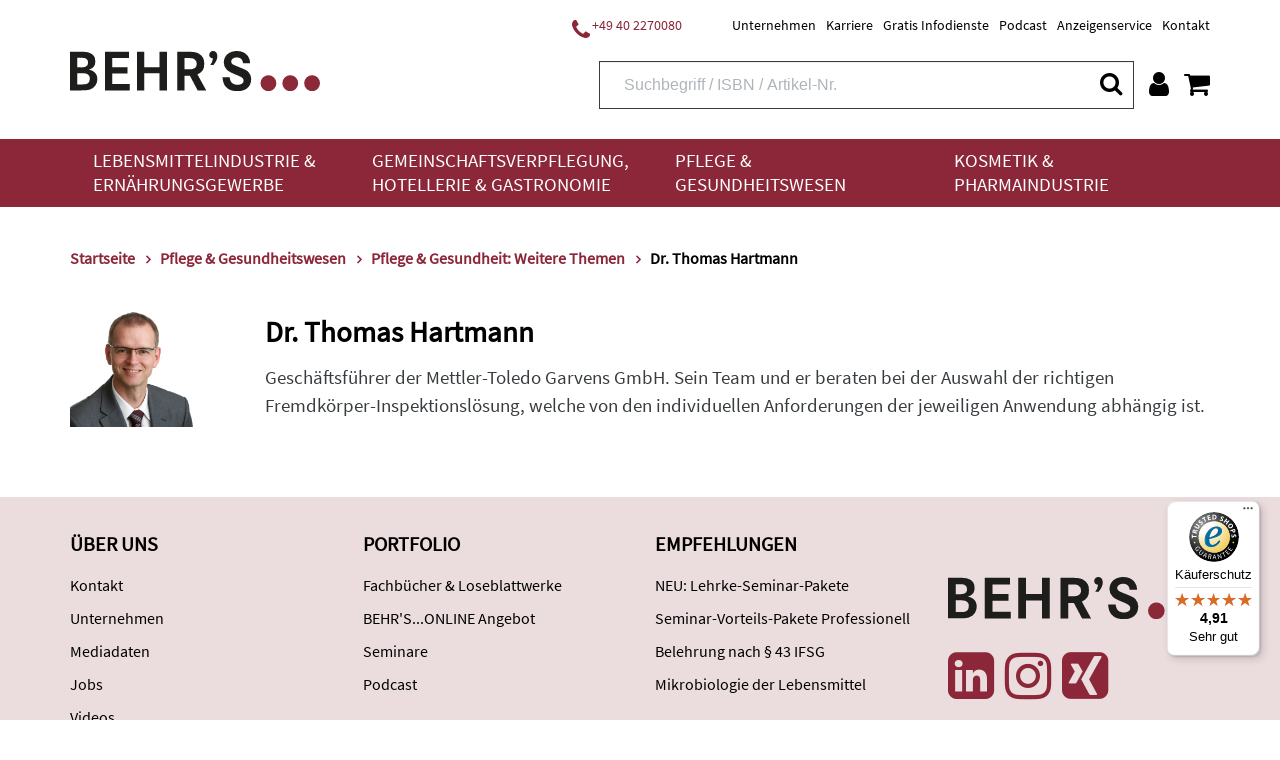

--- FILE ---
content_type: application/javascript
request_url: https://www.behrs.de/_js_global/dist/script.min.js?ts=1768994158061
body_size: 101800
content:
/*! jQuery v3.3.1 | (c) JS Foundation and other contributors | jquery.org/license */
!function (e, t) {
  "use strict";
  "object" == typeof module && "object" == typeof module.exports ? module.exports = e.document ? t(e, !0) : function (e) {
    if (!e.document) throw new Error("jQuery requires a window with a document");return t(e);
  } : t(e);
}("undefined" != typeof window ? window : this, function (e, t) {
  "use strict";
  var n = [],
      r = e.document,
      i = Object.getPrototypeOf,
      o = n.slice,
      a = n.concat,
      s = n.push,
      u = n.indexOf,
      l = {},
      c = l.toString,
      f = l.hasOwnProperty,
      p = f.toString,
      d = p.call(Object),
      h = {},
      g = function e(t) {
    return "function" == typeof t && "number" != typeof t.nodeType;
  },
      y = function e(t) {
    return null != t && t === t.window;
  },
      v = { type: !0, src: !0, noModule: !0 };function m(e, t, n) {
    var i,
        o = (t = t || r).createElement("script");if (o.text = e, n) for (i in v) n[i] && (o[i] = n[i]);t.head.appendChild(o).parentNode.removeChild(o);
  }function x(e) {
    return null == e ? e + "" : "object" == typeof e || "function" == typeof e ? l[c.call(e)] || "object" : typeof e;
  }var b = "3.3.1",
      w = function (e, t) {
    return new w.fn.init(e, t);
  },
      T = /^[\s\uFEFF\xA0]+|[\s\uFEFF\xA0]+$/g;w.fn = w.prototype = { jquery: "3.3.1", constructor: w, length: 0, toArray: function () {
      return o.call(this);
    }, get: function (e) {
      return null == e ? o.call(this) : e < 0 ? this[e + this.length] : this[e];
    }, pushStack: function (e) {
      var t = w.merge(this.constructor(), e);return t.prevObject = this, t;
    }, each: function (e) {
      return w.each(this, e);
    }, map: function (e) {
      return this.pushStack(w.map(this, function (t, n) {
        return e.call(t, n, t);
      }));
    }, slice: function () {
      return this.pushStack(o.apply(this, arguments));
    }, first: function () {
      return this.eq(0);
    }, last: function () {
      return this.eq(-1);
    }, eq: function (e) {
      var t = this.length,
          n = +e + (e < 0 ? t : 0);return this.pushStack(n >= 0 && n < t ? [this[n]] : []);
    }, end: function () {
      return this.prevObject || this.constructor();
    }, push: s, sort: n.sort, splice: n.splice }, w.extend = w.fn.extend = function () {
    var e,
        t,
        n,
        r,
        i,
        o,
        a = arguments[0] || {},
        s = 1,
        u = arguments.length,
        l = !1;for ("boolean" == typeof a && (l = a, a = arguments[s] || {}, s++), "object" == typeof a || g(a) || (a = {}), s === u && (a = this, s--); s < u; s++) if (null != (e = arguments[s])) for (t in e) n = a[t], a !== (r = e[t]) && (l && r && (w.isPlainObject(r) || (i = Array.isArray(r))) ? (i ? (i = !1, o = n && Array.isArray(n) ? n : []) : o = n && w.isPlainObject(n) ? n : {}, a[t] = w.extend(l, o, r)) : void 0 !== r && (a[t] = r));return a;
  }, w.extend({ expando: "jQuery" + ("3.3.1" + Math.random()).replace(/\D/g, ""), isReady: !0, error: function (e) {
      throw new Error(e);
    }, noop: function () {}, isPlainObject: function (e) {
      var t, n;return !(!e || "[object Object]" !== c.call(e)) && (!(t = i(e)) || "function" == typeof (n = f.call(t, "constructor") && t.constructor) && p.call(n) === d);
    }, isEmptyObject: function (e) {
      var t;for (t in e) return !1;return !0;
    }, globalEval: function (e) {
      m(e);
    }, each: function (e, t) {
      var n,
          r = 0;if (C(e)) {
        for (n = e.length; r < n; r++) if (!1 === t.call(e[r], r, e[r])) break;
      } else for (r in e) if (!1 === t.call(e[r], r, e[r])) break;return e;
    }, trim: function (e) {
      return null == e ? "" : (e + "").replace(T, "");
    }, makeArray: function (e, t) {
      var n = t || [];return null != e && (C(Object(e)) ? w.merge(n, "string" == typeof e ? [e] : e) : s.call(n, e)), n;
    }, inArray: function (e, t, n) {
      return null == t ? -1 : u.call(t, e, n);
    }, merge: function (e, t) {
      for (var n = +t.length, r = 0, i = e.length; r < n; r++) e[i++] = t[r];return e.length = i, e;
    }, grep: function (e, t, n) {
      for (var r, i = [], o = 0, a = e.length, s = !n; o < a; o++) (r = !t(e[o], o)) !== s && i.push(e[o]);return i;
    }, map: function (e, t, n) {
      var r,
          i,
          o = 0,
          s = [];if (C(e)) for (r = e.length; o < r; o++) null != (i = t(e[o], o, n)) && s.push(i);else for (o in e) null != (i = t(e[o], o, n)) && s.push(i);return a.apply([], s);
    }, guid: 1, support: h }), "function" == typeof Symbol && (w.fn[Symbol.iterator] = n[Symbol.iterator]), w.each("Boolean Number String Function Array Date RegExp Object Error Symbol".split(" "), function (e, t) {
    l["[object " + t + "]"] = t.toLowerCase();
  });function C(e) {
    var t = !!e && "length" in e && e.length,
        n = x(e);return !g(e) && !y(e) && ("array" === n || 0 === t || "number" == typeof t && t > 0 && t - 1 in e);
  }var E = function (e) {
    var t,
        n,
        r,
        i,
        o,
        a,
        s,
        u,
        l,
        c,
        f,
        p,
        d,
        h,
        g,
        y,
        v,
        m,
        x,
        b = "sizzle" + 1 * new Date(),
        w = e.document,
        T = 0,
        C = 0,
        E = ae(),
        k = ae(),
        S = ae(),
        D = function (e, t) {
      return e === t && (f = !0), 0;
    },
        N = {}.hasOwnProperty,
        A = [],
        j = A.pop,
        q = A.push,
        L = A.push,
        H = A.slice,
        O = function (e, t) {
      for (var n = 0, r = e.length; n < r; n++) if (e[n] === t) return n;return -1;
    },
        P = "checked|selected|async|autofocus|autoplay|controls|defer|disabled|hidden|ismap|loop|multiple|open|readonly|required|scoped",
        M = "[\\x20\\t\\r\\n\\f]",
        R = "(?:\\\\.|[\\w-]|[^\0-\\xa0])+",
        I = "\\[" + M + "*(" + R + ")(?:" + M + "*([*^$|!~]?=)" + M + "*(?:'((?:\\\\.|[^\\\\'])*)'|\"((?:\\\\.|[^\\\\\"])*)\"|(" + R + "))|)" + M + "*\\]",
        W = ":(" + R + ")(?:\\((('((?:\\\\.|[^\\\\'])*)'|\"((?:\\\\.|[^\\\\\"])*)\")|((?:\\\\.|[^\\\\()[\\]]|" + I + ")*)|.*)\\)|)",
        $ = new RegExp(M + "+", "g"),
        B = new RegExp("^" + M + "+|((?:^|[^\\\\])(?:\\\\.)*)" + M + "+$", "g"),
        F = new RegExp("^" + M + "*," + M + "*"),
        _ = new RegExp("^" + M + "*([>+~]|" + M + ")" + M + "*"),
        z = new RegExp("=" + M + "*([^\\]'\"]*?)" + M + "*\\]", "g"),
        X = new RegExp(W),
        U = new RegExp("^" + R + "$"),
        V = { ID: new RegExp("^#(" + R + ")"), CLASS: new RegExp("^\\.(" + R + ")"), TAG: new RegExp("^(" + R + "|[*])"), ATTR: new RegExp("^" + I), PSEUDO: new RegExp("^" + W), CHILD: new RegExp("^:(only|first|last|nth|nth-last)-(child|of-type)(?:\\(" + M + "*(even|odd|(([+-]|)(\\d*)n|)" + M + "*(?:([+-]|)" + M + "*(\\d+)|))" + M + "*\\)|)", "i"), bool: new RegExp("^(?:" + P + ")$", "i"), needsContext: new RegExp("^" + M + "*[>+~]|:(even|odd|eq|gt|lt|nth|first|last)(?:\\(" + M + "*((?:-\\d)?\\d*)" + M + "*\\)|)(?=[^-]|$)", "i") },
        G = /^(?:input|select|textarea|button)$/i,
        Y = /^h\d$/i,
        Q = /^[^{]+\{\s*\[native \w/,
        J = /^(?:#([\w-]+)|(\w+)|\.([\w-]+))$/,
        K = /[+~]/,
        Z = new RegExp("\\\\([\\da-f]{1,6}" + M + "?|(" + M + ")|.)", "ig"),
        ee = function (e, t, n) {
      var r = "0x" + t - 65536;return r !== r || n ? t : r < 0 ? String.fromCharCode(r + 65536) : String.fromCharCode(r >> 10 | 55296, 1023 & r | 56320);
    },
        te = /([\0-\x1f\x7f]|^-?\d)|^-$|[^\0-\x1f\x7f-\uFFFF\w-]/g,
        ne = function (e, t) {
      return t ? "\0" === e ? "\ufffd" : e.slice(0, -1) + "\\" + e.charCodeAt(e.length - 1).toString(16) + " " : "\\" + e;
    },
        re = function () {
      p();
    },
        ie = me(function (e) {
      return !0 === e.disabled && ("form" in e || "label" in e);
    }, { dir: "parentNode", next: "legend" });try {
      L.apply(A = H.call(w.childNodes), w.childNodes), A[w.childNodes.length].nodeType;
    } catch (e) {
      L = { apply: A.length ? function (e, t) {
          q.apply(e, H.call(t));
        } : function (e, t) {
          var n = e.length,
              r = 0;while (e[n++] = t[r++]);e.length = n - 1;
        } };
    }function oe(e, t, r, i) {
      var o,
          s,
          l,
          c,
          f,
          h,
          v,
          m = t && t.ownerDocument,
          T = t ? t.nodeType : 9;if (r = r || [], "string" != typeof e || !e || 1 !== T && 9 !== T && 11 !== T) return r;if (!i && ((t ? t.ownerDocument || t : w) !== d && p(t), t = t || d, g)) {
        if (11 !== T && (f = J.exec(e))) if (o = f[1]) {
          if (9 === T) {
            if (!(l = t.getElementById(o))) return r;if (l.id === o) return r.push(l), r;
          } else if (m && (l = m.getElementById(o)) && x(t, l) && l.id === o) return r.push(l), r;
        } else {
          if (f[2]) return L.apply(r, t.getElementsByTagName(e)), r;if ((o = f[3]) && n.getElementsByClassName && t.getElementsByClassName) return L.apply(r, t.getElementsByClassName(o)), r;
        }if (n.qsa && !S[e + " "] && (!y || !y.test(e))) {
          if (1 !== T) m = t, v = e;else if ("object" !== t.nodeName.toLowerCase()) {
            (c = t.getAttribute("id")) ? c = c.replace(te, ne) : t.setAttribute("id", c = b), s = (h = a(e)).length;while (s--) h[s] = "#" + c + " " + ve(h[s]);v = h.join(","), m = K.test(e) && ge(t.parentNode) || t;
          }if (v) try {
            return L.apply(r, m.querySelectorAll(v)), r;
          } catch (e) {} finally {
            c === b && t.removeAttribute("id");
          }
        }
      }return u(e.replace(B, "$1"), t, r, i);
    }function ae() {
      var e = [];function t(n, i) {
        return e.push(n + " ") > r.cacheLength && delete t[e.shift()], t[n + " "] = i;
      }return t;
    }function se(e) {
      return e[b] = !0, e;
    }function ue(e) {
      var t = d.createElement("fieldset");try {
        return !!e(t);
      } catch (e) {
        return !1;
      } finally {
        t.parentNode && t.parentNode.removeChild(t), t = null;
      }
    }function le(e, t) {
      var n = e.split("|"),
          i = n.length;while (i--) r.attrHandle[n[i]] = t;
    }function ce(e, t) {
      var n = t && e,
          r = n && 1 === e.nodeType && 1 === t.nodeType && e.sourceIndex - t.sourceIndex;if (r) return r;if (n) while (n = n.nextSibling) if (n === t) return -1;return e ? 1 : -1;
    }function fe(e) {
      return function (t) {
        return "input" === t.nodeName.toLowerCase() && t.type === e;
      };
    }function pe(e) {
      return function (t) {
        var n = t.nodeName.toLowerCase();return ("input" === n || "button" === n) && t.type === e;
      };
    }function de(e) {
      return function (t) {
        return "form" in t ? t.parentNode && !1 === t.disabled ? "label" in t ? "label" in t.parentNode ? t.parentNode.disabled === e : t.disabled === e : t.isDisabled === e || t.isDisabled !== !e && ie(t) === e : t.disabled === e : "label" in t && t.disabled === e;
      };
    }function he(e) {
      return se(function (t) {
        return t = +t, se(function (n, r) {
          var i,
              o = e([], n.length, t),
              a = o.length;while (a--) n[i = o[a]] && (n[i] = !(r[i] = n[i]));
        });
      });
    }function ge(e) {
      return e && "undefined" != typeof e.getElementsByTagName && e;
    }n = oe.support = {}, o = oe.isXML = function (e) {
      var t = e && (e.ownerDocument || e).documentElement;return !!t && "HTML" !== t.nodeName;
    }, p = oe.setDocument = function (e) {
      var t,
          i,
          a = e ? e.ownerDocument || e : w;return a !== d && 9 === a.nodeType && a.documentElement ? (d = a, h = d.documentElement, g = !o(d), w !== d && (i = d.defaultView) && i.top !== i && (i.addEventListener ? i.addEventListener("unload", re, !1) : i.attachEvent && i.attachEvent("onunload", re)), n.attributes = ue(function (e) {
        return e.className = "i", !e.getAttribute("className");
      }), n.getElementsByTagName = ue(function (e) {
        return e.appendChild(d.createComment("")), !e.getElementsByTagName("*").length;
      }), n.getElementsByClassName = Q.test(d.getElementsByClassName), n.getById = ue(function (e) {
        return h.appendChild(e).id = b, !d.getElementsByName || !d.getElementsByName(b).length;
      }), n.getById ? (r.filter.ID = function (e) {
        var t = e.replace(Z, ee);return function (e) {
          return e.getAttribute("id") === t;
        };
      }, r.find.ID = function (e, t) {
        if ("undefined" != typeof t.getElementById && g) {
          var n = t.getElementById(e);return n ? [n] : [];
        }
      }) : (r.filter.ID = function (e) {
        var t = e.replace(Z, ee);return function (e) {
          var n = "undefined" != typeof e.getAttributeNode && e.getAttributeNode("id");return n && n.value === t;
        };
      }, r.find.ID = function (e, t) {
        if ("undefined" != typeof t.getElementById && g) {
          var n,
              r,
              i,
              o = t.getElementById(e);if (o) {
            if ((n = o.getAttributeNode("id")) && n.value === e) return [o];i = t.getElementsByName(e), r = 0;while (o = i[r++]) if ((n = o.getAttributeNode("id")) && n.value === e) return [o];
          }return [];
        }
      }), r.find.TAG = n.getElementsByTagName ? function (e, t) {
        return "undefined" != typeof t.getElementsByTagName ? t.getElementsByTagName(e) : n.qsa ? t.querySelectorAll(e) : void 0;
      } : function (e, t) {
        var n,
            r = [],
            i = 0,
            o = t.getElementsByTagName(e);if ("*" === e) {
          while (n = o[i++]) 1 === n.nodeType && r.push(n);return r;
        }return o;
      }, r.find.CLASS = n.getElementsByClassName && function (e, t) {
        if ("undefined" != typeof t.getElementsByClassName && g) return t.getElementsByClassName(e);
      }, v = [], y = [], (n.qsa = Q.test(d.querySelectorAll)) && (ue(function (e) {
        h.appendChild(e).innerHTML = "<a id='" + b + "'></a><select id='" + b + "-\r\\' msallowcapture=''><option selected=''></option></select>", e.querySelectorAll("[msallowcapture^='']").length && y.push("[*^$]=" + M + "*(?:''|\"\")"), e.querySelectorAll("[selected]").length || y.push("\\[" + M + "*(?:value|" + P + ")"), e.querySelectorAll("[id~=" + b + "-]").length || y.push("~="), e.querySelectorAll(":checked").length || y.push(":checked"), e.querySelectorAll("a#" + b + "+*").length || y.push(".#.+[+~]");
      }), ue(function (e) {
        e.innerHTML = "<a href='' disabled='disabled'></a><select disabled='disabled'><option/></select>";var t = d.createElement("input");t.setAttribute("type", "hidden"), e.appendChild(t).setAttribute("name", "D"), e.querySelectorAll("[name=d]").length && y.push("name" + M + "*[*^$|!~]?="), 2 !== e.querySelectorAll(":enabled").length && y.push(":enabled", ":disabled"), h.appendChild(e).disabled = !0, 2 !== e.querySelectorAll(":disabled").length && y.push(":enabled", ":disabled"), e.querySelectorAll("*,:x"), y.push(",.*:");
      })), (n.matchesSelector = Q.test(m = h.matches || h.webkitMatchesSelector || h.mozMatchesSelector || h.oMatchesSelector || h.msMatchesSelector)) && ue(function (e) {
        n.disconnectedMatch = m.call(e, "*"), m.call(e, "[s!='']:x"), v.push("!=", W);
      }), y = y.length && new RegExp(y.join("|")), v = v.length && new RegExp(v.join("|")), t = Q.test(h.compareDocumentPosition), x = t || Q.test(h.contains) ? function (e, t) {
        var n = 9 === e.nodeType ? e.documentElement : e,
            r = t && t.parentNode;return e === r || !(!r || 1 !== r.nodeType || !(n.contains ? n.contains(r) : e.compareDocumentPosition && 16 & e.compareDocumentPosition(r)));
      } : function (e, t) {
        if (t) while (t = t.parentNode) if (t === e) return !0;return !1;
      }, D = t ? function (e, t) {
        if (e === t) return f = !0, 0;var r = !e.compareDocumentPosition - !t.compareDocumentPosition;return r || (1 & (r = (e.ownerDocument || e) === (t.ownerDocument || t) ? e.compareDocumentPosition(t) : 1) || !n.sortDetached && t.compareDocumentPosition(e) === r ? e === d || e.ownerDocument === w && x(w, e) ? -1 : t === d || t.ownerDocument === w && x(w, t) ? 1 : c ? O(c, e) - O(c, t) : 0 : 4 & r ? -1 : 1);
      } : function (e, t) {
        if (e === t) return f = !0, 0;var n,
            r = 0,
            i = e.parentNode,
            o = t.parentNode,
            a = [e],
            s = [t];if (!i || !o) return e === d ? -1 : t === d ? 1 : i ? -1 : o ? 1 : c ? O(c, e) - O(c, t) : 0;if (i === o) return ce(e, t);n = e;while (n = n.parentNode) a.unshift(n);n = t;while (n = n.parentNode) s.unshift(n);while (a[r] === s[r]) r++;return r ? ce(a[r], s[r]) : a[r] === w ? -1 : s[r] === w ? 1 : 0;
      }, d) : d;
    }, oe.matches = function (e, t) {
      return oe(e, null, null, t);
    }, oe.matchesSelector = function (e, t) {
      if ((e.ownerDocument || e) !== d && p(e), t = t.replace(z, "='$1']"), n.matchesSelector && g && !S[t + " "] && (!v || !v.test(t)) && (!y || !y.test(t))) try {
        var r = m.call(e, t);if (r || n.disconnectedMatch || e.document && 11 !== e.document.nodeType) return r;
      } catch (e) {}return oe(t, d, null, [e]).length > 0;
    }, oe.contains = function (e, t) {
      return (e.ownerDocument || e) !== d && p(e), x(e, t);
    }, oe.attr = function (e, t) {
      (e.ownerDocument || e) !== d && p(e);var i = r.attrHandle[t.toLowerCase()],
          o = i && N.call(r.attrHandle, t.toLowerCase()) ? i(e, t, !g) : void 0;return void 0 !== o ? o : n.attributes || !g ? e.getAttribute(t) : (o = e.getAttributeNode(t)) && o.specified ? o.value : null;
    }, oe.escape = function (e) {
      return (e + "").replace(te, ne);
    }, oe.error = function (e) {
      throw new Error("Syntax error, unrecognized expression: " + e);
    }, oe.uniqueSort = function (e) {
      var t,
          r = [],
          i = 0,
          o = 0;if (f = !n.detectDuplicates, c = !n.sortStable && e.slice(0), e.sort(D), f) {
        while (t = e[o++]) t === e[o] && (i = r.push(o));while (i--) e.splice(r[i], 1);
      }return c = null, e;
    }, i = oe.getText = function (e) {
      var t,
          n = "",
          r = 0,
          o = e.nodeType;if (o) {
        if (1 === o || 9 === o || 11 === o) {
          if ("string" == typeof e.textContent) return e.textContent;for (e = e.firstChild; e; e = e.nextSibling) n += i(e);
        } else if (3 === o || 4 === o) return e.nodeValue;
      } else while (t = e[r++]) n += i(t);return n;
    }, (r = oe.selectors = { cacheLength: 50, createPseudo: se, match: V, attrHandle: {}, find: {}, relative: { ">": { dir: "parentNode", first: !0 }, " ": { dir: "parentNode" }, "+": { dir: "previousSibling", first: !0 }, "~": { dir: "previousSibling" } }, preFilter: { ATTR: function (e) {
          return e[1] = e[1].replace(Z, ee), e[3] = (e[3] || e[4] || e[5] || "").replace(Z, ee), "~=" === e[2] && (e[3] = " " + e[3] + " "), e.slice(0, 4);
        }, CHILD: function (e) {
          return e[1] = e[1].toLowerCase(), "nth" === e[1].slice(0, 3) ? (e[3] || oe.error(e[0]), e[4] = +(e[4] ? e[5] + (e[6] || 1) : 2 * ("even" === e[3] || "odd" === e[3])), e[5] = +(e[7] + e[8] || "odd" === e[3])) : e[3] && oe.error(e[0]), e;
        }, PSEUDO: function (e) {
          var t,
              n = !e[6] && e[2];return V.CHILD.test(e[0]) ? null : (e[3] ? e[2] = e[4] || e[5] || "" : n && X.test(n) && (t = a(n, !0)) && (t = n.indexOf(")", n.length - t) - n.length) && (e[0] = e[0].slice(0, t), e[2] = n.slice(0, t)), e.slice(0, 3));
        } }, filter: { TAG: function (e) {
          var t = e.replace(Z, ee).toLowerCase();return "*" === e ? function () {
            return !0;
          } : function (e) {
            return e.nodeName && e.nodeName.toLowerCase() === t;
          };
        }, CLASS: function (e) {
          var t = E[e + " "];return t || (t = new RegExp("(^|" + M + ")" + e + "(" + M + "|$)")) && E(e, function (e) {
            return t.test("string" == typeof e.className && e.className || "undefined" != typeof e.getAttribute && e.getAttribute("class") || "");
          });
        }, ATTR: function (e, t, n) {
          return function (r) {
            var i = oe.attr(r, e);return null == i ? "!=" === t : !t || (i += "", "=" === t ? i === n : "!=" === t ? i !== n : "^=" === t ? n && 0 === i.indexOf(n) : "*=" === t ? n && i.indexOf(n) > -1 : "$=" === t ? n && i.slice(-n.length) === n : "~=" === t ? (" " + i.replace($, " ") + " ").indexOf(n) > -1 : "|=" === t && (i === n || i.slice(0, n.length + 1) === n + "-"));
          };
        }, CHILD: function (e, t, n, r, i) {
          var o = "nth" !== e.slice(0, 3),
              a = "last" !== e.slice(-4),
              s = "of-type" === t;return 1 === r && 0 === i ? function (e) {
            return !!e.parentNode;
          } : function (t, n, u) {
            var l,
                c,
                f,
                p,
                d,
                h,
                g = o !== a ? "nextSibling" : "previousSibling",
                y = t.parentNode,
                v = s && t.nodeName.toLowerCase(),
                m = !u && !s,
                x = !1;if (y) {
              if (o) {
                while (g) {
                  p = t;while (p = p[g]) if (s ? p.nodeName.toLowerCase() === v : 1 === p.nodeType) return !1;h = g = "only" === e && !h && "nextSibling";
                }return !0;
              }if (h = [a ? y.firstChild : y.lastChild], a && m) {
                x = (d = (l = (c = (f = (p = y)[b] || (p[b] = {}))[p.uniqueID] || (f[p.uniqueID] = {}))[e] || [])[0] === T && l[1]) && l[2], p = d && y.childNodes[d];while (p = ++d && p && p[g] || (x = d = 0) || h.pop()) if (1 === p.nodeType && ++x && p === t) {
                  c[e] = [T, d, x];break;
                }
              } else if (m && (x = d = (l = (c = (f = (p = t)[b] || (p[b] = {}))[p.uniqueID] || (f[p.uniqueID] = {}))[e] || [])[0] === T && l[1]), !1 === x) while (p = ++d && p && p[g] || (x = d = 0) || h.pop()) if ((s ? p.nodeName.toLowerCase() === v : 1 === p.nodeType) && ++x && (m && ((c = (f = p[b] || (p[b] = {}))[p.uniqueID] || (f[p.uniqueID] = {}))[e] = [T, x]), p === t)) break;return (x -= i) === r || x % r == 0 && x / r >= 0;
            }
          };
        }, PSEUDO: function (e, t) {
          var n,
              i = r.pseudos[e] || r.setFilters[e.toLowerCase()] || oe.error("unsupported pseudo: " + e);return i[b] ? i(t) : i.length > 1 ? (n = [e, e, "", t], r.setFilters.hasOwnProperty(e.toLowerCase()) ? se(function (e, n) {
            var r,
                o = i(e, t),
                a = o.length;while (a--) e[r = O(e, o[a])] = !(n[r] = o[a]);
          }) : function (e) {
            return i(e, 0, n);
          }) : i;
        } }, pseudos: { not: se(function (e) {
          var t = [],
              n = [],
              r = s(e.replace(B, "$1"));return r[b] ? se(function (e, t, n, i) {
            var o,
                a = r(e, null, i, []),
                s = e.length;while (s--) (o = a[s]) && (e[s] = !(t[s] = o));
          }) : function (e, i, o) {
            return t[0] = e, r(t, null, o, n), t[0] = null, !n.pop();
          };
        }), has: se(function (e) {
          return function (t) {
            return oe(e, t).length > 0;
          };
        }), contains: se(function (e) {
          return e = e.replace(Z, ee), function (t) {
            return (t.textContent || t.innerText || i(t)).indexOf(e) > -1;
          };
        }), lang: se(function (e) {
          return U.test(e || "") || oe.error("unsupported lang: " + e), e = e.replace(Z, ee).toLowerCase(), function (t) {
            var n;do {
              if (n = g ? t.lang : t.getAttribute("xml:lang") || t.getAttribute("lang")) return (n = n.toLowerCase()) === e || 0 === n.indexOf(e + "-");
            } while ((t = t.parentNode) && 1 === t.nodeType);return !1;
          };
        }), target: function (t) {
          var n = e.location && e.location.hash;return n && n.slice(1) === t.id;
        }, root: function (e) {
          return e === h;
        }, focus: function (e) {
          return e === d.activeElement && (!d.hasFocus || d.hasFocus()) && !!(e.type || e.href || ~e.tabIndex);
        }, enabled: de(!1), disabled: de(!0), checked: function (e) {
          var t = e.nodeName.toLowerCase();return "input" === t && !!e.checked || "option" === t && !!e.selected;
        }, selected: function (e) {
          return e.parentNode && e.parentNode.selectedIndex, !0 === e.selected;
        }, empty: function (e) {
          for (e = e.firstChild; e; e = e.nextSibling) if (e.nodeType < 6) return !1;return !0;
        }, parent: function (e) {
          return !r.pseudos.empty(e);
        }, header: function (e) {
          return Y.test(e.nodeName);
        }, input: function (e) {
          return G.test(e.nodeName);
        }, button: function (e) {
          var t = e.nodeName.toLowerCase();return "input" === t && "button" === e.type || "button" === t;
        }, text: function (e) {
          var t;return "input" === e.nodeName.toLowerCase() && "text" === e.type && (null == (t = e.getAttribute("type")) || "text" === t.toLowerCase());
        }, first: he(function () {
          return [0];
        }), last: he(function (e, t) {
          return [t - 1];
        }), eq: he(function (e, t, n) {
          return [n < 0 ? n + t : n];
        }), even: he(function (e, t) {
          for (var n = 0; n < t; n += 2) e.push(n);return e;
        }), odd: he(function (e, t) {
          for (var n = 1; n < t; n += 2) e.push(n);return e;
        }), lt: he(function (e, t, n) {
          for (var r = n < 0 ? n + t : n; --r >= 0;) e.push(r);return e;
        }), gt: he(function (e, t, n) {
          for (var r = n < 0 ? n + t : n; ++r < t;) e.push(r);return e;
        }) } }).pseudos.nth = r.pseudos.eq;for (t in { radio: !0, checkbox: !0, file: !0, password: !0, image: !0 }) r.pseudos[t] = fe(t);for (t in { submit: !0, reset: !0 }) r.pseudos[t] = pe(t);function ye() {}ye.prototype = r.filters = r.pseudos, r.setFilters = new ye(), a = oe.tokenize = function (e, t) {
      var n,
          i,
          o,
          a,
          s,
          u,
          l,
          c = k[e + " "];if (c) return t ? 0 : c.slice(0);s = e, u = [], l = r.preFilter;while (s) {
        n && !(i = F.exec(s)) || (i && (s = s.slice(i[0].length) || s), u.push(o = [])), n = !1, (i = _.exec(s)) && (n = i.shift(), o.push({ value: n, type: i[0].replace(B, " ") }), s = s.slice(n.length));for (a in r.filter) !(i = V[a].exec(s)) || l[a] && !(i = l[a](i)) || (n = i.shift(), o.push({ value: n, type: a, matches: i }), s = s.slice(n.length));if (!n) break;
      }return t ? s.length : s ? oe.error(e) : k(e, u).slice(0);
    };function ve(e) {
      for (var t = 0, n = e.length, r = ""; t < n; t++) r += e[t].value;return r;
    }function me(e, t, n) {
      var r = t.dir,
          i = t.next,
          o = i || r,
          a = n && "parentNode" === o,
          s = C++;return t.first ? function (t, n, i) {
        while (t = t[r]) if (1 === t.nodeType || a) return e(t, n, i);return !1;
      } : function (t, n, u) {
        var l,
            c,
            f,
            p = [T, s];if (u) {
          while (t = t[r]) if ((1 === t.nodeType || a) && e(t, n, u)) return !0;
        } else while (t = t[r]) if (1 === t.nodeType || a) if (f = t[b] || (t[b] = {}), c = f[t.uniqueID] || (f[t.uniqueID] = {}), i && i === t.nodeName.toLowerCase()) t = t[r] || t;else {
          if ((l = c[o]) && l[0] === T && l[1] === s) return p[2] = l[2];if (c[o] = p, p[2] = e(t, n, u)) return !0;
        }return !1;
      };
    }function xe(e) {
      return e.length > 1 ? function (t, n, r) {
        var i = e.length;while (i--) if (!e[i](t, n, r)) return !1;return !0;
      } : e[0];
    }function be(e, t, n) {
      for (var r = 0, i = t.length; r < i; r++) oe(e, t[r], n);return n;
    }function we(e, t, n, r, i) {
      for (var o, a = [], s = 0, u = e.length, l = null != t; s < u; s++) (o = e[s]) && (n && !n(o, r, i) || (a.push(o), l && t.push(s)));return a;
    }function Te(e, t, n, r, i, o) {
      return r && !r[b] && (r = Te(r)), i && !i[b] && (i = Te(i, o)), se(function (o, a, s, u) {
        var l,
            c,
            f,
            p = [],
            d = [],
            h = a.length,
            g = o || be(t || "*", s.nodeType ? [s] : s, []),
            y = !e || !o && t ? g : we(g, p, e, s, u),
            v = n ? i || (o ? e : h || r) ? [] : a : y;if (n && n(y, v, s, u), r) {
          l = we(v, d), r(l, [], s, u), c = l.length;while (c--) (f = l[c]) && (v[d[c]] = !(y[d[c]] = f));
        }if (o) {
          if (i || e) {
            if (i) {
              l = [], c = v.length;while (c--) (f = v[c]) && l.push(y[c] = f);i(null, v = [], l, u);
            }c = v.length;while (c--) (f = v[c]) && (l = i ? O(o, f) : p[c]) > -1 && (o[l] = !(a[l] = f));
          }
        } else v = we(v === a ? v.splice(h, v.length) : v), i ? i(null, a, v, u) : L.apply(a, v);
      });
    }function Ce(e) {
      for (var t, n, i, o = e.length, a = r.relative[e[0].type], s = a || r.relative[" "], u = a ? 1 : 0, c = me(function (e) {
        return e === t;
      }, s, !0), f = me(function (e) {
        return O(t, e) > -1;
      }, s, !0), p = [function (e, n, r) {
        var i = !a && (r || n !== l) || ((t = n).nodeType ? c(e, n, r) : f(e, n, r));return t = null, i;
      }]; u < o; u++) if (n = r.relative[e[u].type]) p = [me(xe(p), n)];else {
        if ((n = r.filter[e[u].type].apply(null, e[u].matches))[b]) {
          for (i = ++u; i < o; i++) if (r.relative[e[i].type]) break;return Te(u > 1 && xe(p), u > 1 && ve(e.slice(0, u - 1).concat({ value: " " === e[u - 2].type ? "*" : "" })).replace(B, "$1"), n, u < i && Ce(e.slice(u, i)), i < o && Ce(e = e.slice(i)), i < o && ve(e));
        }p.push(n);
      }return xe(p);
    }function Ee(e, t) {
      var n = t.length > 0,
          i = e.length > 0,
          o = function (o, a, s, u, c) {
        var f,
            h,
            y,
            v = 0,
            m = "0",
            x = o && [],
            b = [],
            w = l,
            C = o || i && r.find.TAG("*", c),
            E = T += null == w ? 1 : Math.random() || .1,
            k = C.length;for (c && (l = a === d || a || c); m !== k && null != (f = C[m]); m++) {
          if (i && f) {
            h = 0, a || f.ownerDocument === d || (p(f), s = !g);while (y = e[h++]) if (y(f, a || d, s)) {
              u.push(f);break;
            }c && (T = E);
          }n && ((f = !y && f) && v--, o && x.push(f));
        }if (v += m, n && m !== v) {
          h = 0;while (y = t[h++]) y(x, b, a, s);if (o) {
            if (v > 0) while (m--) x[m] || b[m] || (b[m] = j.call(u));b = we(b);
          }L.apply(u, b), c && !o && b.length > 0 && v + t.length > 1 && oe.uniqueSort(u);
        }return c && (T = E, l = w), x;
      };return n ? se(o) : o;
    }return s = oe.compile = function (e, t) {
      var n,
          r = [],
          i = [],
          o = S[e + " "];if (!o) {
        t || (t = a(e)), n = t.length;while (n--) (o = Ce(t[n]))[b] ? r.push(o) : i.push(o);(o = S(e, Ee(i, r))).selector = e;
      }return o;
    }, u = oe.select = function (e, t, n, i) {
      var o,
          u,
          l,
          c,
          f,
          p = "function" == typeof e && e,
          d = !i && a(e = p.selector || e);if (n = n || [], 1 === d.length) {
        if ((u = d[0] = d[0].slice(0)).length > 2 && "ID" === (l = u[0]).type && 9 === t.nodeType && g && r.relative[u[1].type]) {
          if (!(t = (r.find.ID(l.matches[0].replace(Z, ee), t) || [])[0])) return n;p && (t = t.parentNode), e = e.slice(u.shift().value.length);
        }o = V.needsContext.test(e) ? 0 : u.length;while (o--) {
          if (l = u[o], r.relative[c = l.type]) break;if ((f = r.find[c]) && (i = f(l.matches[0].replace(Z, ee), K.test(u[0].type) && ge(t.parentNode) || t))) {
            if (u.splice(o, 1), !(e = i.length && ve(u))) return L.apply(n, i), n;break;
          }
        }
      }return (p || s(e, d))(i, t, !g, n, !t || K.test(e) && ge(t.parentNode) || t), n;
    }, n.sortStable = b.split("").sort(D).join("") === b, n.detectDuplicates = !!f, p(), n.sortDetached = ue(function (e) {
      return 1 & e.compareDocumentPosition(d.createElement("fieldset"));
    }), ue(function (e) {
      return e.innerHTML = "<a href='#'></a>", "#" === e.firstChild.getAttribute("href");
    }) || le("type|href|height|width", function (e, t, n) {
      if (!n) return e.getAttribute(t, "type" === t.toLowerCase() ? 1 : 2);
    }), n.attributes && ue(function (e) {
      return e.innerHTML = "<input/>", e.firstChild.setAttribute("value", ""), "" === e.firstChild.getAttribute("value");
    }) || le("value", function (e, t, n) {
      if (!n && "input" === e.nodeName.toLowerCase()) return e.defaultValue;
    }), ue(function (e) {
      return null == e.getAttribute("disabled");
    }) || le(P, function (e, t, n) {
      var r;if (!n) return !0 === e[t] ? t.toLowerCase() : (r = e.getAttributeNode(t)) && r.specified ? r.value : null;
    }), oe;
  }(e);w.find = E, w.expr = E.selectors, w.expr[":"] = w.expr.pseudos, w.uniqueSort = w.unique = E.uniqueSort, w.text = E.getText, w.isXMLDoc = E.isXML, w.contains = E.contains, w.escapeSelector = E.escape;var k = function (e, t, n) {
    var r = [],
        i = void 0 !== n;while ((e = e[t]) && 9 !== e.nodeType) if (1 === e.nodeType) {
      if (i && w(e).is(n)) break;r.push(e);
    }return r;
  },
      S = function (e, t) {
    for (var n = []; e; e = e.nextSibling) 1 === e.nodeType && e !== t && n.push(e);return n;
  },
      D = w.expr.match.needsContext;function N(e, t) {
    return e.nodeName && e.nodeName.toLowerCase() === t.toLowerCase();
  }var A = /^<([a-z][^\/\0>:\x20\t\r\n\f]*)[\x20\t\r\n\f]*\/?>(?:<\/\1>|)$/i;function j(e, t, n) {
    return g(t) ? w.grep(e, function (e, r) {
      return !!t.call(e, r, e) !== n;
    }) : t.nodeType ? w.grep(e, function (e) {
      return e === t !== n;
    }) : "string" != typeof t ? w.grep(e, function (e) {
      return u.call(t, e) > -1 !== n;
    }) : w.filter(t, e, n);
  }w.filter = function (e, t, n) {
    var r = t[0];return n && (e = ":not(" + e + ")"), 1 === t.length && 1 === r.nodeType ? w.find.matchesSelector(r, e) ? [r] : [] : w.find.matches(e, w.grep(t, function (e) {
      return 1 === e.nodeType;
    }));
  }, w.fn.extend({ find: function (e) {
      var t,
          n,
          r = this.length,
          i = this;if ("string" != typeof e) return this.pushStack(w(e).filter(function () {
        for (t = 0; t < r; t++) if (w.contains(i[t], this)) return !0;
      }));for (n = this.pushStack([]), t = 0; t < r; t++) w.find(e, i[t], n);return r > 1 ? w.uniqueSort(n) : n;
    }, filter: function (e) {
      return this.pushStack(j(this, e || [], !1));
    }, not: function (e) {
      return this.pushStack(j(this, e || [], !0));
    }, is: function (e) {
      return !!j(this, "string" == typeof e && D.test(e) ? w(e) : e || [], !1).length;
    } });var q,
      L = /^(?:\s*(<[\w\W]+>)[^>]*|#([\w-]+))$/;(w.fn.init = function (e, t, n) {
    var i, o;if (!e) return this;if (n = n || q, "string" == typeof e) {
      if (!(i = "<" === e[0] && ">" === e[e.length - 1] && e.length >= 3 ? [null, e, null] : L.exec(e)) || !i[1] && t) return !t || t.jquery ? (t || n).find(e) : this.constructor(t).find(e);if (i[1]) {
        if (t = t instanceof w ? t[0] : t, w.merge(this, w.parseHTML(i[1], t && t.nodeType ? t.ownerDocument || t : r, !0)), A.test(i[1]) && w.isPlainObject(t)) for (i in t) g(this[i]) ? this[i](t[i]) : this.attr(i, t[i]);return this;
      }return (o = r.getElementById(i[2])) && (this[0] = o, this.length = 1), this;
    }return e.nodeType ? (this[0] = e, this.length = 1, this) : g(e) ? void 0 !== n.ready ? n.ready(e) : e(w) : w.makeArray(e, this);
  }).prototype = w.fn, q = w(r);var H = /^(?:parents|prev(?:Until|All))/,
      O = { children: !0, contents: !0, next: !0, prev: !0 };w.fn.extend({ has: function (e) {
      var t = w(e, this),
          n = t.length;return this.filter(function () {
        for (var e = 0; e < n; e++) if (w.contains(this, t[e])) return !0;
      });
    }, closest: function (e, t) {
      var n,
          r = 0,
          i = this.length,
          o = [],
          a = "string" != typeof e && w(e);if (!D.test(e)) for (; r < i; r++) for (n = this[r]; n && n !== t; n = n.parentNode) if (n.nodeType < 11 && (a ? a.index(n) > -1 : 1 === n.nodeType && w.find.matchesSelector(n, e))) {
        o.push(n);break;
      }return this.pushStack(o.length > 1 ? w.uniqueSort(o) : o);
    }, index: function (e) {
      return e ? "string" == typeof e ? u.call(w(e), this[0]) : u.call(this, e.jquery ? e[0] : e) : this[0] && this[0].parentNode ? this.first().prevAll().length : -1;
    }, add: function (e, t) {
      return this.pushStack(w.uniqueSort(w.merge(this.get(), w(e, t))));
    }, addBack: function (e) {
      return this.add(null == e ? this.prevObject : this.prevObject.filter(e));
    } });function P(e, t) {
    while ((e = e[t]) && 1 !== e.nodeType);return e;
  }w.each({ parent: function (e) {
      var t = e.parentNode;return t && 11 !== t.nodeType ? t : null;
    }, parents: function (e) {
      return k(e, "parentNode");
    }, parentsUntil: function (e, t, n) {
      return k(e, "parentNode", n);
    }, next: function (e) {
      return P(e, "nextSibling");
    }, prev: function (e) {
      return P(e, "previousSibling");
    }, nextAll: function (e) {
      return k(e, "nextSibling");
    }, prevAll: function (e) {
      return k(e, "previousSibling");
    }, nextUntil: function (e, t, n) {
      return k(e, "nextSibling", n);
    }, prevUntil: function (e, t, n) {
      return k(e, "previousSibling", n);
    }, siblings: function (e) {
      return S((e.parentNode || {}).firstChild, e);
    }, children: function (e) {
      return S(e.firstChild);
    }, contents: function (e) {
      return N(e, "iframe") ? e.contentDocument : (N(e, "template") && (e = e.content || e), w.merge([], e.childNodes));
    } }, function (e, t) {
    w.fn[e] = function (n, r) {
      var i = w.map(this, t, n);return "Until" !== e.slice(-5) && (r = n), r && "string" == typeof r && (i = w.filter(r, i)), this.length > 1 && (O[e] || w.uniqueSort(i), H.test(e) && i.reverse()), this.pushStack(i);
    };
  });var M = /[^\x20\t\r\n\f]+/g;function R(e) {
    var t = {};return w.each(e.match(M) || [], function (e, n) {
      t[n] = !0;
    }), t;
  }w.Callbacks = function (e) {
    e = "string" == typeof e ? R(e) : w.extend({}, e);var t,
        n,
        r,
        i,
        o = [],
        a = [],
        s = -1,
        u = function () {
      for (i = i || e.once, r = t = !0; a.length; s = -1) {
        n = a.shift();while (++s < o.length) !1 === o[s].apply(n[0], n[1]) && e.stopOnFalse && (s = o.length, n = !1);
      }e.memory || (n = !1), t = !1, i && (o = n ? [] : "");
    },
        l = { add: function () {
        return o && (n && !t && (s = o.length - 1, a.push(n)), function t(n) {
          w.each(n, function (n, r) {
            g(r) ? e.unique && l.has(r) || o.push(r) : r && r.length && "string" !== x(r) && t(r);
          });
        }(arguments), n && !t && u()), this;
      }, remove: function () {
        return w.each(arguments, function (e, t) {
          var n;while ((n = w.inArray(t, o, n)) > -1) o.splice(n, 1), n <= s && s--;
        }), this;
      }, has: function (e) {
        return e ? w.inArray(e, o) > -1 : o.length > 0;
      }, empty: function () {
        return o && (o = []), this;
      }, disable: function () {
        return i = a = [], o = n = "", this;
      }, disabled: function () {
        return !o;
      }, lock: function () {
        return i = a = [], n || t || (o = n = ""), this;
      }, locked: function () {
        return !!i;
      }, fireWith: function (e, n) {
        return i || (n = [e, (n = n || []).slice ? n.slice() : n], a.push(n), t || u()), this;
      }, fire: function () {
        return l.fireWith(this, arguments), this;
      }, fired: function () {
        return !!r;
      } };return l;
  };function I(e) {
    return e;
  }function W(e) {
    throw e;
  }function $(e, t, n, r) {
    var i;try {
      e && g(i = e.promise) ? i.call(e).done(t).fail(n) : e && g(i = e.then) ? i.call(e, t, n) : t.apply(void 0, [e].slice(r));
    } catch (e) {
      n.apply(void 0, [e]);
    }
  }w.extend({ Deferred: function (t) {
      var n = [["notify", "progress", w.Callbacks("memory"), w.Callbacks("memory"), 2], ["resolve", "done", w.Callbacks("once memory"), w.Callbacks("once memory"), 0, "resolved"], ["reject", "fail", w.Callbacks("once memory"), w.Callbacks("once memory"), 1, "rejected"]],
          r = "pending",
          i = { state: function () {
          return r;
        }, always: function () {
          return o.done(arguments).fail(arguments), this;
        }, "catch": function (e) {
          return i.then(null, e);
        }, pipe: function () {
          var e = arguments;return w.Deferred(function (t) {
            w.each(n, function (n, r) {
              var i = g(e[r[4]]) && e[r[4]];o[r[1]](function () {
                var e = i && i.apply(this, arguments);e && g(e.promise) ? e.promise().progress(t.notify).done(t.resolve).fail(t.reject) : t[r[0] + "With"](this, i ? [e] : arguments);
              });
            }), e = null;
          }).promise();
        }, then: function (t, r, i) {
          var o = 0;function a(t, n, r, i) {
            return function () {
              var s = this,
                  u = arguments,
                  l = function () {
                var e, l;if (!(t < o)) {
                  if ((e = r.apply(s, u)) === n.promise()) throw new TypeError("Thenable self-resolution");l = e && ("object" == typeof e || "function" == typeof e) && e.then, g(l) ? i ? l.call(e, a(o, n, I, i), a(o, n, W, i)) : (o++, l.call(e, a(o, n, I, i), a(o, n, W, i), a(o, n, I, n.notifyWith))) : (r !== I && (s = void 0, u = [e]), (i || n.resolveWith)(s, u));
                }
              },
                  c = i ? l : function () {
                try {
                  l();
                } catch (e) {
                  w.Deferred.exceptionHook && w.Deferred.exceptionHook(e, c.stackTrace), t + 1 >= o && (r !== W && (s = void 0, u = [e]), n.rejectWith(s, u));
                }
              };t ? c() : (w.Deferred.getStackHook && (c.stackTrace = w.Deferred.getStackHook()), e.setTimeout(c));
            };
          }return w.Deferred(function (e) {
            n[0][3].add(a(0, e, g(i) ? i : I, e.notifyWith)), n[1][3].add(a(0, e, g(t) ? t : I)), n[2][3].add(a(0, e, g(r) ? r : W));
          }).promise();
        }, promise: function (e) {
          return null != e ? w.extend(e, i) : i;
        } },
          o = {};return w.each(n, function (e, t) {
        var a = t[2],
            s = t[5];i[t[1]] = a.add, s && a.add(function () {
          r = s;
        }, n[3 - e][2].disable, n[3 - e][3].disable, n[0][2].lock, n[0][3].lock), a.add(t[3].fire), o[t[0]] = function () {
          return o[t[0] + "With"](this === o ? void 0 : this, arguments), this;
        }, o[t[0] + "With"] = a.fireWith;
      }), i.promise(o), t && t.call(o, o), o;
    }, when: function (e) {
      var t = arguments.length,
          n = t,
          r = Array(n),
          i = o.call(arguments),
          a = w.Deferred(),
          s = function (e) {
        return function (n) {
          r[e] = this, i[e] = arguments.length > 1 ? o.call(arguments) : n, --t || a.resolveWith(r, i);
        };
      };if (t <= 1 && ($(e, a.done(s(n)).resolve, a.reject, !t), "pending" === a.state() || g(i[n] && i[n].then))) return a.then();while (n--) $(i[n], s(n), a.reject);return a.promise();
    } });var B = /^(Eval|Internal|Range|Reference|Syntax|Type|URI)Error$/;w.Deferred.exceptionHook = function (t, n) {
    e.console && e.console.warn && t && B.test(t.name) && e.console.warn("jQuery.Deferred exception: " + t.message, t.stack, n);
  }, w.readyException = function (t) {
    e.setTimeout(function () {
      throw t;
    });
  };var F = w.Deferred();w.fn.ready = function (e) {
    return F.then(e)["catch"](function (e) {
      w.readyException(e);
    }), this;
  }, w.extend({ isReady: !1, readyWait: 1, ready: function (e) {
      (!0 === e ? --w.readyWait : w.isReady) || (w.isReady = !0, !0 !== e && --w.readyWait > 0 || F.resolveWith(r, [w]));
    } }), w.ready.then = F.then;function _() {
    r.removeEventListener("DOMContentLoaded", _), e.removeEventListener("load", _), w.ready();
  }"complete" === r.readyState || "loading" !== r.readyState && !r.documentElement.doScroll ? e.setTimeout(w.ready) : (r.addEventListener("DOMContentLoaded", _), e.addEventListener("load", _));var z = function (e, t, n, r, i, o, a) {
    var s = 0,
        u = e.length,
        l = null == n;if ("object" === x(n)) {
      i = !0;for (s in n) z(e, t, s, n[s], !0, o, a);
    } else if (void 0 !== r && (i = !0, g(r) || (a = !0), l && (a ? (t.call(e, r), t = null) : (l = t, t = function (e, t, n) {
      return l.call(w(e), n);
    })), t)) for (; s < u; s++) t(e[s], n, a ? r : r.call(e[s], s, t(e[s], n)));return i ? e : l ? t.call(e) : u ? t(e[0], n) : o;
  },
      X = /^-ms-/,
      U = /-([a-z])/g;function V(e, t) {
    return t.toUpperCase();
  }function G(e) {
    return e.replace(X, "ms-").replace(U, V);
  }var Y = function (e) {
    return 1 === e.nodeType || 9 === e.nodeType || !+e.nodeType;
  };function Q() {
    this.expando = w.expando + Q.uid++;
  }Q.uid = 1, Q.prototype = { cache: function (e) {
      var t = e[this.expando];return t || (t = {}, Y(e) && (e.nodeType ? e[this.expando] = t : Object.defineProperty(e, this.expando, { value: t, configurable: !0 }))), t;
    }, set: function (e, t, n) {
      var r,
          i = this.cache(e);if ("string" == typeof t) i[G(t)] = n;else for (r in t) i[G(r)] = t[r];return i;
    }, get: function (e, t) {
      return void 0 === t ? this.cache(e) : e[this.expando] && e[this.expando][G(t)];
    }, access: function (e, t, n) {
      return void 0 === t || t && "string" == typeof t && void 0 === n ? this.get(e, t) : (this.set(e, t, n), void 0 !== n ? n : t);
    }, remove: function (e, t) {
      var n,
          r = e[this.expando];if (void 0 !== r) {
        if (void 0 !== t) {
          n = (t = Array.isArray(t) ? t.map(G) : (t = G(t)) in r ? [t] : t.match(M) || []).length;while (n--) delete r[t[n]];
        }(void 0 === t || w.isEmptyObject(r)) && (e.nodeType ? e[this.expando] = void 0 : delete e[this.expando]);
      }
    }, hasData: function (e) {
      var t = e[this.expando];return void 0 !== t && !w.isEmptyObject(t);
    } };var J = new Q(),
      K = new Q(),
      Z = /^(?:\{[\w\W]*\}|\[[\w\W]*\])$/,
      ee = /[A-Z]/g;function te(e) {
    return "true" === e || "false" !== e && ("null" === e ? null : e === +e + "" ? +e : Z.test(e) ? JSON.parse(e) : e);
  }function ne(e, t, n) {
    var r;if (void 0 === n && 1 === e.nodeType) if (r = "data-" + t.replace(ee, "-$&").toLowerCase(), "string" == typeof (n = e.getAttribute(r))) {
      try {
        n = te(n);
      } catch (e) {}K.set(e, t, n);
    } else n = void 0;return n;
  }w.extend({ hasData: function (e) {
      return K.hasData(e) || J.hasData(e);
    }, data: function (e, t, n) {
      return K.access(e, t, n);
    }, removeData: function (e, t) {
      K.remove(e, t);
    }, _data: function (e, t, n) {
      return J.access(e, t, n);
    }, _removeData: function (e, t) {
      J.remove(e, t);
    } }), w.fn.extend({ data: function (e, t) {
      var n,
          r,
          i,
          o = this[0],
          a = o && o.attributes;if (void 0 === e) {
        if (this.length && (i = K.get(o), 1 === o.nodeType && !J.get(o, "hasDataAttrs"))) {
          n = a.length;while (n--) a[n] && 0 === (r = a[n].name).indexOf("data-") && (r = G(r.slice(5)), ne(o, r, i[r]));J.set(o, "hasDataAttrs", !0);
        }return i;
      }return "object" == typeof e ? this.each(function () {
        K.set(this, e);
      }) : z(this, function (t) {
        var n;if (o && void 0 === t) {
          if (void 0 !== (n = K.get(o, e))) return n;if (void 0 !== (n = ne(o, e))) return n;
        } else this.each(function () {
          K.set(this, e, t);
        });
      }, null, t, arguments.length > 1, null, !0);
    }, removeData: function (e) {
      return this.each(function () {
        K.remove(this, e);
      });
    } }), w.extend({ queue: function (e, t, n) {
      var r;if (e) return t = (t || "fx") + "queue", r = J.get(e, t), n && (!r || Array.isArray(n) ? r = J.access(e, t, w.makeArray(n)) : r.push(n)), r || [];
    }, dequeue: function (e, t) {
      t = t || "fx";var n = w.queue(e, t),
          r = n.length,
          i = n.shift(),
          o = w._queueHooks(e, t),
          a = function () {
        w.dequeue(e, t);
      };"inprogress" === i && (i = n.shift(), r--), i && ("fx" === t && n.unshift("inprogress"), delete o.stop, i.call(e, a, o)), !r && o && o.empty.fire();
    }, _queueHooks: function (e, t) {
      var n = t + "queueHooks";return J.get(e, n) || J.access(e, n, { empty: w.Callbacks("once memory").add(function () {
          J.remove(e, [t + "queue", n]);
        }) });
    } }), w.fn.extend({ queue: function (e, t) {
      var n = 2;return "string" != typeof e && (t = e, e = "fx", n--), arguments.length < n ? w.queue(this[0], e) : void 0 === t ? this : this.each(function () {
        var n = w.queue(this, e, t);w._queueHooks(this, e), "fx" === e && "inprogress" !== n[0] && w.dequeue(this, e);
      });
    }, dequeue: function (e) {
      return this.each(function () {
        w.dequeue(this, e);
      });
    }, clearQueue: function (e) {
      return this.queue(e || "fx", []);
    }, promise: function (e, t) {
      var n,
          r = 1,
          i = w.Deferred(),
          o = this,
          a = this.length,
          s = function () {
        --r || i.resolveWith(o, [o]);
      };"string" != typeof e && (t = e, e = void 0), e = e || "fx";while (a--) (n = J.get(o[a], e + "queueHooks")) && n.empty && (r++, n.empty.add(s));return s(), i.promise(t);
    } });var re = /[+-]?(?:\d*\.|)\d+(?:[eE][+-]?\d+|)/.source,
      ie = new RegExp("^(?:([+-])=|)(" + re + ")([a-z%]*)$", "i"),
      oe = ["Top", "Right", "Bottom", "Left"],
      ae = function (e, t) {
    return "none" === (e = t || e).style.display || "" === e.style.display && w.contains(e.ownerDocument, e) && "none" === w.css(e, "display");
  },
      se = function (e, t, n, r) {
    var i,
        o,
        a = {};for (o in t) a[o] = e.style[o], e.style[o] = t[o];i = n.apply(e, r || []);for (o in t) e.style[o] = a[o];return i;
  };function ue(e, t, n, r) {
    var i,
        o,
        a = 20,
        s = r ? function () {
      return r.cur();
    } : function () {
      return w.css(e, t, "");
    },
        u = s(),
        l = n && n[3] || (w.cssNumber[t] ? "" : "px"),
        c = (w.cssNumber[t] || "px" !== l && +u) && ie.exec(w.css(e, t));if (c && c[3] !== l) {
      u /= 2, l = l || c[3], c = +u || 1;while (a--) w.style(e, t, c + l), (1 - o) * (1 - (o = s() / u || .5)) <= 0 && (a = 0), c /= o;c *= 2, w.style(e, t, c + l), n = n || [];
    }return n && (c = +c || +u || 0, i = n[1] ? c + (n[1] + 1) * n[2] : +n[2], r && (r.unit = l, r.start = c, r.end = i)), i;
  }var le = {};function ce(e) {
    var t,
        n = e.ownerDocument,
        r = e.nodeName,
        i = le[r];return i || (t = n.body.appendChild(n.createElement(r)), i = w.css(t, "display"), t.parentNode.removeChild(t), "none" === i && (i = "block"), le[r] = i, i);
  }function fe(e, t) {
    for (var n, r, i = [], o = 0, a = e.length; o < a; o++) (r = e[o]).style && (n = r.style.display, t ? ("none" === n && (i[o] = J.get(r, "display") || null, i[o] || (r.style.display = "")), "" === r.style.display && ae(r) && (i[o] = ce(r))) : "none" !== n && (i[o] = "none", J.set(r, "display", n)));for (o = 0; o < a; o++) null != i[o] && (e[o].style.display = i[o]);return e;
  }w.fn.extend({ show: function () {
      return fe(this, !0);
    }, hide: function () {
      return fe(this);
    }, toggle: function (e) {
      return "boolean" == typeof e ? e ? this.show() : this.hide() : this.each(function () {
        ae(this) ? w(this).show() : w(this).hide();
      });
    } });var pe = /^(?:checkbox|radio)$/i,
      de = /<([a-z][^\/\0>\x20\t\r\n\f]+)/i,
      he = /^$|^module$|\/(?:java|ecma)script/i,
      ge = { option: [1, "<select multiple='multiple'>", "</select>"], thead: [1, "<table>", "</table>"], col: [2, "<table><colgroup>", "</colgroup></table>"], tr: [2, "<table><tbody>", "</tbody></table>"], td: [3, "<table><tbody><tr>", "</tr></tbody></table>"], _default: [0, "", ""] };ge.optgroup = ge.option, ge.tbody = ge.tfoot = ge.colgroup = ge.caption = ge.thead, ge.th = ge.td;function ye(e, t) {
    var n;return n = "undefined" != typeof e.getElementsByTagName ? e.getElementsByTagName(t || "*") : "undefined" != typeof e.querySelectorAll ? e.querySelectorAll(t || "*") : [], void 0 === t || t && N(e, t) ? w.merge([e], n) : n;
  }function ve(e, t) {
    for (var n = 0, r = e.length; n < r; n++) J.set(e[n], "globalEval", !t || J.get(t[n], "globalEval"));
  }var me = /<|&#?\w+;/;function xe(e, t, n, r, i) {
    for (var o, a, s, u, l, c, f = t.createDocumentFragment(), p = [], d = 0, h = e.length; d < h; d++) if ((o = e[d]) || 0 === o) if ("object" === x(o)) w.merge(p, o.nodeType ? [o] : o);else if (me.test(o)) {
      a = a || f.appendChild(t.createElement("div")), s = (de.exec(o) || ["", ""])[1].toLowerCase(), u = ge[s] || ge._default, a.innerHTML = u[1] + w.htmlPrefilter(o) + u[2], c = u[0];while (c--) a = a.lastChild;w.merge(p, a.childNodes), (a = f.firstChild).textContent = "";
    } else p.push(t.createTextNode(o));f.textContent = "", d = 0;while (o = p[d++]) if (r && w.inArray(o, r) > -1) i && i.push(o);else if (l = w.contains(o.ownerDocument, o), a = ye(f.appendChild(o), "script"), l && ve(a), n) {
      c = 0;while (o = a[c++]) he.test(o.type || "") && n.push(o);
    }return f;
  }!function () {
    var e = r.createDocumentFragment().appendChild(r.createElement("div")),
        t = r.createElement("input");t.setAttribute("type", "radio"), t.setAttribute("checked", "checked"), t.setAttribute("name", "t"), e.appendChild(t), h.checkClone = e.cloneNode(!0).cloneNode(!0).lastChild.checked, e.innerHTML = "<textarea>x</textarea>", h.noCloneChecked = !!e.cloneNode(!0).lastChild.defaultValue;
  }();var be = r.documentElement,
      we = /^key/,
      Te = /^(?:mouse|pointer|contextmenu|drag|drop)|click/,
      Ce = /^([^.]*)(?:\.(.+)|)/;function Ee() {
    return !0;
  }function ke() {
    return !1;
  }function Se() {
    try {
      return r.activeElement;
    } catch (e) {}
  }function De(e, t, n, r, i, o) {
    var a, s;if ("object" == typeof t) {
      "string" != typeof n && (r = r || n, n = void 0);for (s in t) De(e, s, n, r, t[s], o);return e;
    }if (null == r && null == i ? (i = n, r = n = void 0) : null == i && ("string" == typeof n ? (i = r, r = void 0) : (i = r, r = n, n = void 0)), !1 === i) i = ke;else if (!i) return e;return 1 === o && (a = i, (i = function (e) {
      return w().off(e), a.apply(this, arguments);
    }).guid = a.guid || (a.guid = w.guid++)), e.each(function () {
      w.event.add(this, t, i, r, n);
    });
  }w.event = { global: {}, add: function (e, t, n, r, i) {
      var o,
          a,
          s,
          u,
          l,
          c,
          f,
          p,
          d,
          h,
          g,
          y = J.get(e);if (y) {
        n.handler && (n = (o = n).handler, i = o.selector), i && w.find.matchesSelector(be, i), n.guid || (n.guid = w.guid++), (u = y.events) || (u = y.events = {}), (a = y.handle) || (a = y.handle = function (t) {
          return "undefined" != typeof w && w.event.triggered !== t.type ? w.event.dispatch.apply(e, arguments) : void 0;
        }), l = (t = (t || "").match(M) || [""]).length;while (l--) d = g = (s = Ce.exec(t[l]) || [])[1], h = (s[2] || "").split(".").sort(), d && (f = w.event.special[d] || {}, d = (i ? f.delegateType : f.bindType) || d, f = w.event.special[d] || {}, c = w.extend({ type: d, origType: g, data: r, handler: n, guid: n.guid, selector: i, needsContext: i && w.expr.match.needsContext.test(i), namespace: h.join(".") }, o), (p = u[d]) || ((p = u[d] = []).delegateCount = 0, f.setup && !1 !== f.setup.call(e, r, h, a) || e.addEventListener && e.addEventListener(d, a)), f.add && (f.add.call(e, c), c.handler.guid || (c.handler.guid = n.guid)), i ? p.splice(p.delegateCount++, 0, c) : p.push(c), w.event.global[d] = !0);
      }
    }, remove: function (e, t, n, r, i) {
      var o,
          a,
          s,
          u,
          l,
          c,
          f,
          p,
          d,
          h,
          g,
          y = J.hasData(e) && J.get(e);if (y && (u = y.events)) {
        l = (t = (t || "").match(M) || [""]).length;while (l--) if (s = Ce.exec(t[l]) || [], d = g = s[1], h = (s[2] || "").split(".").sort(), d) {
          f = w.event.special[d] || {}, p = u[d = (r ? f.delegateType : f.bindType) || d] || [], s = s[2] && new RegExp("(^|\\.)" + h.join("\\.(?:.*\\.|)") + "(\\.|$)"), a = o = p.length;while (o--) c = p[o], !i && g !== c.origType || n && n.guid !== c.guid || s && !s.test(c.namespace) || r && r !== c.selector && ("**" !== r || !c.selector) || (p.splice(o, 1), c.selector && p.delegateCount--, f.remove && f.remove.call(e, c));a && !p.length && (f.teardown && !1 !== f.teardown.call(e, h, y.handle) || w.removeEvent(e, d, y.handle), delete u[d]);
        } else for (d in u) w.event.remove(e, d + t[l], n, r, !0);w.isEmptyObject(u) && J.remove(e, "handle events");
      }
    }, dispatch: function (e) {
      var t = w.event.fix(e),
          n,
          r,
          i,
          o,
          a,
          s,
          u = new Array(arguments.length),
          l = (J.get(this, "events") || {})[t.type] || [],
          c = w.event.special[t.type] || {};for (u[0] = t, n = 1; n < arguments.length; n++) u[n] = arguments[n];if (t.delegateTarget = this, !c.preDispatch || !1 !== c.preDispatch.call(this, t)) {
        s = w.event.handlers.call(this, t, l), n = 0;while ((o = s[n++]) && !t.isPropagationStopped()) {
          t.currentTarget = o.elem, r = 0;while ((a = o.handlers[r++]) && !t.isImmediatePropagationStopped()) t.rnamespace && !t.rnamespace.test(a.namespace) || (t.handleObj = a, t.data = a.data, void 0 !== (i = ((w.event.special[a.origType] || {}).handle || a.handler).apply(o.elem, u)) && !1 === (t.result = i) && (t.preventDefault(), t.stopPropagation()));
        }return c.postDispatch && c.postDispatch.call(this, t), t.result;
      }
    }, handlers: function (e, t) {
      var n,
          r,
          i,
          o,
          a,
          s = [],
          u = t.delegateCount,
          l = e.target;if (u && l.nodeType && !("click" === e.type && e.button >= 1)) for (; l !== this; l = l.parentNode || this) if (1 === l.nodeType && ("click" !== e.type || !0 !== l.disabled)) {
        for (o = [], a = {}, n = 0; n < u; n++) void 0 === a[i = (r = t[n]).selector + " "] && (a[i] = r.needsContext ? w(i, this).index(l) > -1 : w.find(i, this, null, [l]).length), a[i] && o.push(r);o.length && s.push({ elem: l, handlers: o });
      }return l = this, u < t.length && s.push({ elem: l, handlers: t.slice(u) }), s;
    }, addProp: function (e, t) {
      Object.defineProperty(w.Event.prototype, e, { enumerable: !0, configurable: !0, get: g(t) ? function () {
          if (this.originalEvent) return t(this.originalEvent);
        } : function () {
          if (this.originalEvent) return this.originalEvent[e];
        }, set: function (t) {
          Object.defineProperty(this, e, { enumerable: !0, configurable: !0, writable: !0, value: t });
        } });
    }, fix: function (e) {
      return e[w.expando] ? e : new w.Event(e);
    }, special: { load: { noBubble: !0 }, focus: { trigger: function () {
          if (this !== Se() && this.focus) return this.focus(), !1;
        }, delegateType: "focusin" }, blur: { trigger: function () {
          if (this === Se() && this.blur) return this.blur(), !1;
        }, delegateType: "focusout" }, click: { trigger: function () {
          if ("checkbox" === this.type && this.click && N(this, "input")) return this.click(), !1;
        }, _default: function (e) {
          return N(e.target, "a");
        } }, beforeunload: { postDispatch: function (e) {
          void 0 !== e.result && e.originalEvent && (e.originalEvent.returnValue = e.result);
        } } } }, w.removeEvent = function (e, t, n) {
    e.removeEventListener && e.removeEventListener(t, n);
  }, w.Event = function (e, t) {
    if (!(this instanceof w.Event)) return new w.Event(e, t);e && e.type ? (this.originalEvent = e, this.type = e.type, this.isDefaultPrevented = e.defaultPrevented || void 0 === e.defaultPrevented && !1 === e.returnValue ? Ee : ke, this.target = e.target && 3 === e.target.nodeType ? e.target.parentNode : e.target, this.currentTarget = e.currentTarget, this.relatedTarget = e.relatedTarget) : this.type = e, t && w.extend(this, t), this.timeStamp = e && e.timeStamp || Date.now(), this[w.expando] = !0;
  }, w.Event.prototype = { constructor: w.Event, isDefaultPrevented: ke, isPropagationStopped: ke, isImmediatePropagationStopped: ke, isSimulated: !1, preventDefault: function () {
      var e = this.originalEvent;this.isDefaultPrevented = Ee, e && !this.isSimulated && e.preventDefault();
    }, stopPropagation: function () {
      var e = this.originalEvent;this.isPropagationStopped = Ee, e && !this.isSimulated && e.stopPropagation();
    }, stopImmediatePropagation: function () {
      var e = this.originalEvent;this.isImmediatePropagationStopped = Ee, e && !this.isSimulated && e.stopImmediatePropagation(), this.stopPropagation();
    } }, w.each({ altKey: !0, bubbles: !0, cancelable: !0, changedTouches: !0, ctrlKey: !0, detail: !0, eventPhase: !0, metaKey: !0, pageX: !0, pageY: !0, shiftKey: !0, view: !0, "char": !0, charCode: !0, key: !0, keyCode: !0, button: !0, buttons: !0, clientX: !0, clientY: !0, offsetX: !0, offsetY: !0, pointerId: !0, pointerType: !0, screenX: !0, screenY: !0, targetTouches: !0, toElement: !0, touches: !0, which: function (e) {
      var t = e.button;return null == e.which && we.test(e.type) ? null != e.charCode ? e.charCode : e.keyCode : !e.which && void 0 !== t && Te.test(e.type) ? 1 & t ? 1 : 2 & t ? 3 : 4 & t ? 2 : 0 : e.which;
    } }, w.event.addProp), w.each({ mouseenter: "mouseover", mouseleave: "mouseout", pointerenter: "pointerover", pointerleave: "pointerout" }, function (e, t) {
    w.event.special[e] = { delegateType: t, bindType: t, handle: function (e) {
        var n,
            r = this,
            i = e.relatedTarget,
            o = e.handleObj;return i && (i === r || w.contains(r, i)) || (e.type = o.origType, n = o.handler.apply(this, arguments), e.type = t), n;
      } };
  }), w.fn.extend({ on: function (e, t, n, r) {
      return De(this, e, t, n, r);
    }, one: function (e, t, n, r) {
      return De(this, e, t, n, r, 1);
    }, off: function (e, t, n) {
      var r, i;if (e && e.preventDefault && e.handleObj) return r = e.handleObj, w(e.delegateTarget).off(r.namespace ? r.origType + "." + r.namespace : r.origType, r.selector, r.handler), this;if ("object" == typeof e) {
        for (i in e) this.off(i, t, e[i]);return this;
      }return !1 !== t && "function" != typeof t || (n = t, t = void 0), !1 === n && (n = ke), this.each(function () {
        w.event.remove(this, e, n, t);
      });
    } });var Ne = /<(?!area|br|col|embed|hr|img|input|link|meta|param)(([a-z][^\/\0>\x20\t\r\n\f]*)[^>]*)\/>/gi,
      Ae = /<script|<style|<link/i,
      je = /checked\s*(?:[^=]|=\s*.checked.)/i,
      qe = /^\s*<!(?:\[CDATA\[|--)|(?:\]\]|--)>\s*$/g;function Le(e, t) {
    return N(e, "table") && N(11 !== t.nodeType ? t : t.firstChild, "tr") ? w(e).children("tbody")[0] || e : e;
  }function He(e) {
    return e.type = (null !== e.getAttribute("type")) + "/" + e.type, e;
  }function Oe(e) {
    return "true/" === (e.type || "").slice(0, 5) ? e.type = e.type.slice(5) : e.removeAttribute("type"), e;
  }function Pe(e, t) {
    var n, r, i, o, a, s, u, l;if (1 === t.nodeType) {
      if (J.hasData(e) && (o = J.access(e), a = J.set(t, o), l = o.events)) {
        delete a.handle, a.events = {};for (i in l) for (n = 0, r = l[i].length; n < r; n++) w.event.add(t, i, l[i][n]);
      }K.hasData(e) && (s = K.access(e), u = w.extend({}, s), K.set(t, u));
    }
  }function Me(e, t) {
    var n = t.nodeName.toLowerCase();"input" === n && pe.test(e.type) ? t.checked = e.checked : "input" !== n && "textarea" !== n || (t.defaultValue = e.defaultValue);
  }function Re(e, t, n, r) {
    t = a.apply([], t);var i,
        o,
        s,
        u,
        l,
        c,
        f = 0,
        p = e.length,
        d = p - 1,
        y = t[0],
        v = g(y);if (v || p > 1 && "string" == typeof y && !h.checkClone && je.test(y)) return e.each(function (i) {
      var o = e.eq(i);v && (t[0] = y.call(this, i, o.html())), Re(o, t, n, r);
    });if (p && (i = xe(t, e[0].ownerDocument, !1, e, r), o = i.firstChild, 1 === i.childNodes.length && (i = o), o || r)) {
      for (u = (s = w.map(ye(i, "script"), He)).length; f < p; f++) l = i, f !== d && (l = w.clone(l, !0, !0), u && w.merge(s, ye(l, "script"))), n.call(e[f], l, f);if (u) for (c = s[s.length - 1].ownerDocument, w.map(s, Oe), f = 0; f < u; f++) l = s[f], he.test(l.type || "") && !J.access(l, "globalEval") && w.contains(c, l) && (l.src && "module" !== (l.type || "").toLowerCase() ? w._evalUrl && w._evalUrl(l.src) : m(l.textContent.replace(qe, ""), c, l));
    }return e;
  }function Ie(e, t, n) {
    for (var r, i = t ? w.filter(t, e) : e, o = 0; null != (r = i[o]); o++) n || 1 !== r.nodeType || w.cleanData(ye(r)), r.parentNode && (n && w.contains(r.ownerDocument, r) && ve(ye(r, "script")), r.parentNode.removeChild(r));return e;
  }w.extend({ htmlPrefilter: function (e) {
      return e.replace(Ne, "<$1></$2>");
    }, clone: function (e, t, n) {
      var r,
          i,
          o,
          a,
          s = e.cloneNode(!0),
          u = w.contains(e.ownerDocument, e);if (!(h.noCloneChecked || 1 !== e.nodeType && 11 !== e.nodeType || w.isXMLDoc(e))) for (a = ye(s), r = 0, i = (o = ye(e)).length; r < i; r++) Me(o[r], a[r]);if (t) if (n) for (o = o || ye(e), a = a || ye(s), r = 0, i = o.length; r < i; r++) Pe(o[r], a[r]);else Pe(e, s);return (a = ye(s, "script")).length > 0 && ve(a, !u && ye(e, "script")), s;
    }, cleanData: function (e) {
      for (var t, n, r, i = w.event.special, o = 0; void 0 !== (n = e[o]); o++) if (Y(n)) {
        if (t = n[J.expando]) {
          if (t.events) for (r in t.events) i[r] ? w.event.remove(n, r) : w.removeEvent(n, r, t.handle);n[J.expando] = void 0;
        }n[K.expando] && (n[K.expando] = void 0);
      }
    } }), w.fn.extend({ detach: function (e) {
      return Ie(this, e, !0);
    }, remove: function (e) {
      return Ie(this, e);
    }, text: function (e) {
      return z(this, function (e) {
        return void 0 === e ? w.text(this) : this.empty().each(function () {
          1 !== this.nodeType && 11 !== this.nodeType && 9 !== this.nodeType || (this.textContent = e);
        });
      }, null, e, arguments.length);
    }, append: function () {
      return Re(this, arguments, function (e) {
        1 !== this.nodeType && 11 !== this.nodeType && 9 !== this.nodeType || Le(this, e).appendChild(e);
      });
    }, prepend: function () {
      return Re(this, arguments, function (e) {
        if (1 === this.nodeType || 11 === this.nodeType || 9 === this.nodeType) {
          var t = Le(this, e);t.insertBefore(e, t.firstChild);
        }
      });
    }, before: function () {
      return Re(this, arguments, function (e) {
        this.parentNode && this.parentNode.insertBefore(e, this);
      });
    }, after: function () {
      return Re(this, arguments, function (e) {
        this.parentNode && this.parentNode.insertBefore(e, this.nextSibling);
      });
    }, empty: function () {
      for (var e, t = 0; null != (e = this[t]); t++) 1 === e.nodeType && (w.cleanData(ye(e, !1)), e.textContent = "");return this;
    }, clone: function (e, t) {
      return e = null != e && e, t = null == t ? e : t, this.map(function () {
        return w.clone(this, e, t);
      });
    }, html: function (e) {
      return z(this, function (e) {
        var t = this[0] || {},
            n = 0,
            r = this.length;if (void 0 === e && 1 === t.nodeType) return t.innerHTML;if ("string" == typeof e && !Ae.test(e) && !ge[(de.exec(e) || ["", ""])[1].toLowerCase()]) {
          e = w.htmlPrefilter(e);try {
            for (; n < r; n++) 1 === (t = this[n] || {}).nodeType && (w.cleanData(ye(t, !1)), t.innerHTML = e);t = 0;
          } catch (e) {}
        }t && this.empty().append(e);
      }, null, e, arguments.length);
    }, replaceWith: function () {
      var e = [];return Re(this, arguments, function (t) {
        var n = this.parentNode;w.inArray(this, e) < 0 && (w.cleanData(ye(this)), n && n.replaceChild(t, this));
      }, e);
    } }), w.each({ appendTo: "append", prependTo: "prepend", insertBefore: "before", insertAfter: "after", replaceAll: "replaceWith" }, function (e, t) {
    w.fn[e] = function (e) {
      for (var n, r = [], i = w(e), o = i.length - 1, a = 0; a <= o; a++) n = a === o ? this : this.clone(!0), w(i[a])[t](n), s.apply(r, n.get());return this.pushStack(r);
    };
  });var We = new RegExp("^(" + re + ")(?!px)[a-z%]+$", "i"),
      $e = function (t) {
    var n = t.ownerDocument.defaultView;return n && n.opener || (n = e), n.getComputedStyle(t);
  },
      Be = new RegExp(oe.join("|"), "i");!function () {
    function t() {
      if (c) {
        l.style.cssText = "position:absolute;left:-11111px;width:60px;margin-top:1px;padding:0;border:0", c.style.cssText = "position:relative;display:block;box-sizing:border-box;overflow:scroll;margin:auto;border:1px;padding:1px;width:60%;top:1%", be.appendChild(l).appendChild(c);var t = e.getComputedStyle(c);i = "1%" !== t.top, u = 12 === n(t.marginLeft), c.style.right = "60%", s = 36 === n(t.right), o = 36 === n(t.width), c.style.position = "absolute", a = 36 === c.offsetWidth || "absolute", be.removeChild(l), c = null;
      }
    }function n(e) {
      return Math.round(parseFloat(e));
    }var i,
        o,
        a,
        s,
        u,
        l = r.createElement("div"),
        c = r.createElement("div");c.style && (c.style.backgroundClip = "content-box", c.cloneNode(!0).style.backgroundClip = "", h.clearCloneStyle = "content-box" === c.style.backgroundClip, w.extend(h, { boxSizingReliable: function () {
        return t(), o;
      }, pixelBoxStyles: function () {
        return t(), s;
      }, pixelPosition: function () {
        return t(), i;
      }, reliableMarginLeft: function () {
        return t(), u;
      }, scrollboxSize: function () {
        return t(), a;
      } }));
  }();function Fe(e, t, n) {
    var r,
        i,
        o,
        a,
        s = e.style;return (n = n || $e(e)) && ("" !== (a = n.getPropertyValue(t) || n[t]) || w.contains(e.ownerDocument, e) || (a = w.style(e, t)), !h.pixelBoxStyles() && We.test(a) && Be.test(t) && (r = s.width, i = s.minWidth, o = s.maxWidth, s.minWidth = s.maxWidth = s.width = a, a = n.width, s.width = r, s.minWidth = i, s.maxWidth = o)), void 0 !== a ? a + "" : a;
  }function _e(e, t) {
    return { get: function () {
        if (!e()) return (this.get = t).apply(this, arguments);delete this.get;
      } };
  }var ze = /^(none|table(?!-c[ea]).+)/,
      Xe = /^--/,
      Ue = { position: "absolute", visibility: "hidden", display: "block" },
      Ve = { letterSpacing: "0", fontWeight: "400" },
      Ge = ["Webkit", "Moz", "ms"],
      Ye = r.createElement("div").style;function Qe(e) {
    if (e in Ye) return e;var t = e[0].toUpperCase() + e.slice(1),
        n = Ge.length;while (n--) if ((e = Ge[n] + t) in Ye) return e;
  }function Je(e) {
    var t = w.cssProps[e];return t || (t = w.cssProps[e] = Qe(e) || e), t;
  }function Ke(e, t, n) {
    var r = ie.exec(t);return r ? Math.max(0, r[2] - (n || 0)) + (r[3] || "px") : t;
  }function Ze(e, t, n, r, i, o) {
    var a = "width" === t ? 1 : 0,
        s = 0,
        u = 0;if (n === (r ? "border" : "content")) return 0;for (; a < 4; a += 2) "margin" === n && (u += w.css(e, n + oe[a], !0, i)), r ? ("content" === n && (u -= w.css(e, "padding" + oe[a], !0, i)), "margin" !== n && (u -= w.css(e, "border" + oe[a] + "Width", !0, i))) : (u += w.css(e, "padding" + oe[a], !0, i), "padding" !== n ? u += w.css(e, "border" + oe[a] + "Width", !0, i) : s += w.css(e, "border" + oe[a] + "Width", !0, i));return !r && o >= 0 && (u += Math.max(0, Math.ceil(e["offset" + t[0].toUpperCase() + t.slice(1)] - o - u - s - .5))), u;
  }function et(e, t, n) {
    var r = $e(e),
        i = Fe(e, t, r),
        o = "border-box" === w.css(e, "boxSizing", !1, r),
        a = o;if (We.test(i)) {
      if (!n) return i;i = "auto";
    }return a = a && (h.boxSizingReliable() || i === e.style[t]), ("auto" === i || !parseFloat(i) && "inline" === w.css(e, "display", !1, r)) && (i = e["offset" + t[0].toUpperCase() + t.slice(1)], a = !0), (i = parseFloat(i) || 0) + Ze(e, t, n || (o ? "border" : "content"), a, r, i) + "px";
  }w.extend({ cssHooks: { opacity: { get: function (e, t) {
          if (t) {
            var n = Fe(e, "opacity");return "" === n ? "1" : n;
          }
        } } }, cssNumber: { animationIterationCount: !0, columnCount: !0, fillOpacity: !0, flexGrow: !0, flexShrink: !0, fontWeight: !0, lineHeight: !0, opacity: !0, order: !0, orphans: !0, widows: !0, zIndex: !0, zoom: !0 }, cssProps: {}, style: function (e, t, n, r) {
      if (e && 3 !== e.nodeType && 8 !== e.nodeType && e.style) {
        var i,
            o,
            a,
            s = G(t),
            u = Xe.test(t),
            l = e.style;if (u || (t = Je(s)), a = w.cssHooks[t] || w.cssHooks[s], void 0 === n) return a && "get" in a && void 0 !== (i = a.get(e, !1, r)) ? i : l[t];"string" == (o = typeof n) && (i = ie.exec(n)) && i[1] && (n = ue(e, t, i), o = "number"), null != n && n === n && ("number" === o && (n += i && i[3] || (w.cssNumber[s] ? "" : "px")), h.clearCloneStyle || "" !== n || 0 !== t.indexOf("background") || (l[t] = "inherit"), a && "set" in a && void 0 === (n = a.set(e, n, r)) || (u ? l.setProperty(t, n) : l[t] = n));
      }
    }, css: function (e, t, n, r) {
      var i,
          o,
          a,
          s = G(t);return Xe.test(t) || (t = Je(s)), (a = w.cssHooks[t] || w.cssHooks[s]) && "get" in a && (i = a.get(e, !0, n)), void 0 === i && (i = Fe(e, t, r)), "normal" === i && t in Ve && (i = Ve[t]), "" === n || n ? (o = parseFloat(i), !0 === n || isFinite(o) ? o || 0 : i) : i;
    } }), w.each(["height", "width"], function (e, t) {
    w.cssHooks[t] = { get: function (e, n, r) {
        if (n) return !ze.test(w.css(e, "display")) || e.getClientRects().length && e.getBoundingClientRect().width ? et(e, t, r) : se(e, Ue, function () {
          return et(e, t, r);
        });
      }, set: function (e, n, r) {
        var i,
            o = $e(e),
            a = "border-box" === w.css(e, "boxSizing", !1, o),
            s = r && Ze(e, t, r, a, o);return a && h.scrollboxSize() === o.position && (s -= Math.ceil(e["offset" + t[0].toUpperCase() + t.slice(1)] - parseFloat(o[t]) - Ze(e, t, "border", !1, o) - .5)), s && (i = ie.exec(n)) && "px" !== (i[3] || "px") && (e.style[t] = n, n = w.css(e, t)), Ke(e, n, s);
      } };
  }), w.cssHooks.marginLeft = _e(h.reliableMarginLeft, function (e, t) {
    if (t) return (parseFloat(Fe(e, "marginLeft")) || e.getBoundingClientRect().left - se(e, { marginLeft: 0 }, function () {
      return e.getBoundingClientRect().left;
    })) + "px";
  }), w.each({ margin: "", padding: "", border: "Width" }, function (e, t) {
    w.cssHooks[e + t] = { expand: function (n) {
        for (var r = 0, i = {}, o = "string" == typeof n ? n.split(" ") : [n]; r < 4; r++) i[e + oe[r] + t] = o[r] || o[r - 2] || o[0];return i;
      } }, "margin" !== e && (w.cssHooks[e + t].set = Ke);
  }), w.fn.extend({ css: function (e, t) {
      return z(this, function (e, t, n) {
        var r,
            i,
            o = {},
            a = 0;if (Array.isArray(t)) {
          for (r = $e(e), i = t.length; a < i; a++) o[t[a]] = w.css(e, t[a], !1, r);return o;
        }return void 0 !== n ? w.style(e, t, n) : w.css(e, t);
      }, e, t, arguments.length > 1);
    } });function tt(e, t, n, r, i) {
    return new tt.prototype.init(e, t, n, r, i);
  }w.Tween = tt, tt.prototype = { constructor: tt, init: function (e, t, n, r, i, o) {
      this.elem = e, this.prop = n, this.easing = i || w.easing._default, this.options = t, this.start = this.now = this.cur(), this.end = r, this.unit = o || (w.cssNumber[n] ? "" : "px");
    }, cur: function () {
      var e = tt.propHooks[this.prop];return e && e.get ? e.get(this) : tt.propHooks._default.get(this);
    }, run: function (e) {
      var t,
          n = tt.propHooks[this.prop];return this.options.duration ? this.pos = t = w.easing[this.easing](e, this.options.duration * e, 0, 1, this.options.duration) : this.pos = t = e, this.now = (this.end - this.start) * t + this.start, this.options.step && this.options.step.call(this.elem, this.now, this), n && n.set ? n.set(this) : tt.propHooks._default.set(this), this;
    } }, tt.prototype.init.prototype = tt.prototype, tt.propHooks = { _default: { get: function (e) {
        var t;return 1 !== e.elem.nodeType || null != e.elem[e.prop] && null == e.elem.style[e.prop] ? e.elem[e.prop] : (t = w.css(e.elem, e.prop, "")) && "auto" !== t ? t : 0;
      }, set: function (e) {
        w.fx.step[e.prop] ? w.fx.step[e.prop](e) : 1 !== e.elem.nodeType || null == e.elem.style[w.cssProps[e.prop]] && !w.cssHooks[e.prop] ? e.elem[e.prop] = e.now : w.style(e.elem, e.prop, e.now + e.unit);
      } } }, tt.propHooks.scrollTop = tt.propHooks.scrollLeft = { set: function (e) {
      e.elem.nodeType && e.elem.parentNode && (e.elem[e.prop] = e.now);
    } }, w.easing = { linear: function (e) {
      return e;
    }, swing: function (e) {
      return .5 - Math.cos(e * Math.PI) / 2;
    }, _default: "swing" }, w.fx = tt.prototype.init, w.fx.step = {};var nt,
      rt,
      it = /^(?:toggle|show|hide)$/,
      ot = /queueHooks$/;function at() {
    rt && (!1 === r.hidden && e.requestAnimationFrame ? e.requestAnimationFrame(at) : e.setTimeout(at, w.fx.interval), w.fx.tick());
  }function st() {
    return e.setTimeout(function () {
      nt = void 0;
    }), nt = Date.now();
  }function ut(e, t) {
    var n,
        r = 0,
        i = { height: e };for (t = t ? 1 : 0; r < 4; r += 2 - t) i["margin" + (n = oe[r])] = i["padding" + n] = e;return t && (i.opacity = i.width = e), i;
  }function lt(e, t, n) {
    for (var r, i = (pt.tweeners[t] || []).concat(pt.tweeners["*"]), o = 0, a = i.length; o < a; o++) if (r = i[o].call(n, t, e)) return r;
  }function ct(e, t, n) {
    var r,
        i,
        o,
        a,
        s,
        u,
        l,
        c,
        f = "width" in t || "height" in t,
        p = this,
        d = {},
        h = e.style,
        g = e.nodeType && ae(e),
        y = J.get(e, "fxshow");n.queue || (null == (a = w._queueHooks(e, "fx")).unqueued && (a.unqueued = 0, s = a.empty.fire, a.empty.fire = function () {
      a.unqueued || s();
    }), a.unqueued++, p.always(function () {
      p.always(function () {
        a.unqueued--, w.queue(e, "fx").length || a.empty.fire();
      });
    }));for (r in t) if (i = t[r], it.test(i)) {
      if (delete t[r], o = o || "toggle" === i, i === (g ? "hide" : "show")) {
        if ("show" !== i || !y || void 0 === y[r]) continue;g = !0;
      }d[r] = y && y[r] || w.style(e, r);
    }if ((u = !w.isEmptyObject(t)) || !w.isEmptyObject(d)) {
      f && 1 === e.nodeType && (n.overflow = [h.overflow, h.overflowX, h.overflowY], null == (l = y && y.display) && (l = J.get(e, "display")), "none" === (c = w.css(e, "display")) && (l ? c = l : (fe([e], !0), l = e.style.display || l, c = w.css(e, "display"), fe([e]))), ("inline" === c || "inline-block" === c && null != l) && "none" === w.css(e, "float") && (u || (p.done(function () {
        h.display = l;
      }), null == l && (c = h.display, l = "none" === c ? "" : c)), h.display = "inline-block")), n.overflow && (h.overflow = "hidden", p.always(function () {
        h.overflow = n.overflow[0], h.overflowX = n.overflow[1], h.overflowY = n.overflow[2];
      })), u = !1;for (r in d) u || (y ? "hidden" in y && (g = y.hidden) : y = J.access(e, "fxshow", { display: l }), o && (y.hidden = !g), g && fe([e], !0), p.done(function () {
        g || fe([e]), J.remove(e, "fxshow");for (r in d) w.style(e, r, d[r]);
      })), u = lt(g ? y[r] : 0, r, p), r in y || (y[r] = u.start, g && (u.end = u.start, u.start = 0));
    }
  }function ft(e, t) {
    var n, r, i, o, a;for (n in e) if (r = G(n), i = t[r], o = e[n], Array.isArray(o) && (i = o[1], o = e[n] = o[0]), n !== r && (e[r] = o, delete e[n]), (a = w.cssHooks[r]) && "expand" in a) {
      o = a.expand(o), delete e[r];for (n in o) n in e || (e[n] = o[n], t[n] = i);
    } else t[r] = i;
  }function pt(e, t, n) {
    var r,
        i,
        o = 0,
        a = pt.prefilters.length,
        s = w.Deferred().always(function () {
      delete u.elem;
    }),
        u = function () {
      if (i) return !1;for (var t = nt || st(), n = Math.max(0, l.startTime + l.duration - t), r = 1 - (n / l.duration || 0), o = 0, a = l.tweens.length; o < a; o++) l.tweens[o].run(r);return s.notifyWith(e, [l, r, n]), r < 1 && a ? n : (a || s.notifyWith(e, [l, 1, 0]), s.resolveWith(e, [l]), !1);
    },
        l = s.promise({ elem: e, props: w.extend({}, t), opts: w.extend(!0, { specialEasing: {}, easing: w.easing._default }, n), originalProperties: t, originalOptions: n, startTime: nt || st(), duration: n.duration, tweens: [], createTween: function (t, n) {
        var r = w.Tween(e, l.opts, t, n, l.opts.specialEasing[t] || l.opts.easing);return l.tweens.push(r), r;
      }, stop: function (t) {
        var n = 0,
            r = t ? l.tweens.length : 0;if (i) return this;for (i = !0; n < r; n++) l.tweens[n].run(1);return t ? (s.notifyWith(e, [l, 1, 0]), s.resolveWith(e, [l, t])) : s.rejectWith(e, [l, t]), this;
      } }),
        c = l.props;for (ft(c, l.opts.specialEasing); o < a; o++) if (r = pt.prefilters[o].call(l, e, c, l.opts)) return g(r.stop) && (w._queueHooks(l.elem, l.opts.queue).stop = r.stop.bind(r)), r;return w.map(c, lt, l), g(l.opts.start) && l.opts.start.call(e, l), l.progress(l.opts.progress).done(l.opts.done, l.opts.complete).fail(l.opts.fail).always(l.opts.always), w.fx.timer(w.extend(u, { elem: e, anim: l, queue: l.opts.queue })), l;
  }w.Animation = w.extend(pt, { tweeners: { "*": [function (e, t) {
        var n = this.createTween(e, t);return ue(n.elem, e, ie.exec(t), n), n;
      }] }, tweener: function (e, t) {
      g(e) ? (t = e, e = ["*"]) : e = e.match(M);for (var n, r = 0, i = e.length; r < i; r++) n = e[r], pt.tweeners[n] = pt.tweeners[n] || [], pt.tweeners[n].unshift(t);
    }, prefilters: [ct], prefilter: function (e, t) {
      t ? pt.prefilters.unshift(e) : pt.prefilters.push(e);
    } }), w.speed = function (e, t, n) {
    var r = e && "object" == typeof e ? w.extend({}, e) : { complete: n || !n && t || g(e) && e, duration: e, easing: n && t || t && !g(t) && t };return w.fx.off ? r.duration = 0 : "number" != typeof r.duration && (r.duration in w.fx.speeds ? r.duration = w.fx.speeds[r.duration] : r.duration = w.fx.speeds._default), null != r.queue && !0 !== r.queue || (r.queue = "fx"), r.old = r.complete, r.complete = function () {
      g(r.old) && r.old.call(this), r.queue && w.dequeue(this, r.queue);
    }, r;
  }, w.fn.extend({ fadeTo: function (e, t, n, r) {
      return this.filter(ae).css("opacity", 0).show().end().animate({ opacity: t }, e, n, r);
    }, animate: function (e, t, n, r) {
      var i = w.isEmptyObject(e),
          o = w.speed(t, n, r),
          a = function () {
        var t = pt(this, w.extend({}, e), o);(i || J.get(this, "finish")) && t.stop(!0);
      };return a.finish = a, i || !1 === o.queue ? this.each(a) : this.queue(o.queue, a);
    }, stop: function (e, t, n) {
      var r = function (e) {
        var t = e.stop;delete e.stop, t(n);
      };return "string" != typeof e && (n = t, t = e, e = void 0), t && !1 !== e && this.queue(e || "fx", []), this.each(function () {
        var t = !0,
            i = null != e && e + "queueHooks",
            o = w.timers,
            a = J.get(this);if (i) a[i] && a[i].stop && r(a[i]);else for (i in a) a[i] && a[i].stop && ot.test(i) && r(a[i]);for (i = o.length; i--;) o[i].elem !== this || null != e && o[i].queue !== e || (o[i].anim.stop(n), t = !1, o.splice(i, 1));!t && n || w.dequeue(this, e);
      });
    }, finish: function (e) {
      return !1 !== e && (e = e || "fx"), this.each(function () {
        var t,
            n = J.get(this),
            r = n[e + "queue"],
            i = n[e + "queueHooks"],
            o = w.timers,
            a = r ? r.length : 0;for (n.finish = !0, w.queue(this, e, []), i && i.stop && i.stop.call(this, !0), t = o.length; t--;) o[t].elem === this && o[t].queue === e && (o[t].anim.stop(!0), o.splice(t, 1));for (t = 0; t < a; t++) r[t] && r[t].finish && r[t].finish.call(this);delete n.finish;
      });
    } }), w.each(["toggle", "show", "hide"], function (e, t) {
    var n = w.fn[t];w.fn[t] = function (e, r, i) {
      return null == e || "boolean" == typeof e ? n.apply(this, arguments) : this.animate(ut(t, !0), e, r, i);
    };
  }), w.each({ slideDown: ut("show"), slideUp: ut("hide"), slideToggle: ut("toggle"), fadeIn: { opacity: "show" }, fadeOut: { opacity: "hide" }, fadeToggle: { opacity: "toggle" } }, function (e, t) {
    w.fn[e] = function (e, n, r) {
      return this.animate(t, e, n, r);
    };
  }), w.timers = [], w.fx.tick = function () {
    var e,
        t = 0,
        n = w.timers;for (nt = Date.now(); t < n.length; t++) (e = n[t])() || n[t] !== e || n.splice(t--, 1);n.length || w.fx.stop(), nt = void 0;
  }, w.fx.timer = function (e) {
    w.timers.push(e), w.fx.start();
  }, w.fx.interval = 13, w.fx.start = function () {
    rt || (rt = !0, at());
  }, w.fx.stop = function () {
    rt = null;
  }, w.fx.speeds = { slow: 600, fast: 200, _default: 400 }, w.fn.delay = function (t, n) {
    return t = w.fx ? w.fx.speeds[t] || t : t, n = n || "fx", this.queue(n, function (n, r) {
      var i = e.setTimeout(n, t);r.stop = function () {
        e.clearTimeout(i);
      };
    });
  }, function () {
    var e = r.createElement("input"),
        t = r.createElement("select").appendChild(r.createElement("option"));e.type = "checkbox", h.checkOn = "" !== e.value, h.optSelected = t.selected, (e = r.createElement("input")).value = "t", e.type = "radio", h.radioValue = "t" === e.value;
  }();var dt,
      ht = w.expr.attrHandle;w.fn.extend({ attr: function (e, t) {
      return z(this, w.attr, e, t, arguments.length > 1);
    }, removeAttr: function (e) {
      return this.each(function () {
        w.removeAttr(this, e);
      });
    } }), w.extend({ attr: function (e, t, n) {
      var r,
          i,
          o = e.nodeType;if (3 !== o && 8 !== o && 2 !== o) return "undefined" == typeof e.getAttribute ? w.prop(e, t, n) : (1 === o && w.isXMLDoc(e) || (i = w.attrHooks[t.toLowerCase()] || (w.expr.match.bool.test(t) ? dt : void 0)), void 0 !== n ? null === n ? void w.removeAttr(e, t) : i && "set" in i && void 0 !== (r = i.set(e, n, t)) ? r : (e.setAttribute(t, n + ""), n) : i && "get" in i && null !== (r = i.get(e, t)) ? r : null == (r = w.find.attr(e, t)) ? void 0 : r);
    }, attrHooks: { type: { set: function (e, t) {
          if (!h.radioValue && "radio" === t && N(e, "input")) {
            var n = e.value;return e.setAttribute("type", t), n && (e.value = n), t;
          }
        } } }, removeAttr: function (e, t) {
      var n,
          r = 0,
          i = t && t.match(M);if (i && 1 === e.nodeType) while (n = i[r++]) e.removeAttribute(n);
    } }), dt = { set: function (e, t, n) {
      return !1 === t ? w.removeAttr(e, n) : e.setAttribute(n, n), n;
    } }, w.each(w.expr.match.bool.source.match(/\w+/g), function (e, t) {
    var n = ht[t] || w.find.attr;ht[t] = function (e, t, r) {
      var i,
          o,
          a = t.toLowerCase();return r || (o = ht[a], ht[a] = i, i = null != n(e, t, r) ? a : null, ht[a] = o), i;
    };
  });var gt = /^(?:input|select|textarea|button)$/i,
      yt = /^(?:a|area)$/i;w.fn.extend({ prop: function (e, t) {
      return z(this, w.prop, e, t, arguments.length > 1);
    }, removeProp: function (e) {
      return this.each(function () {
        delete this[w.propFix[e] || e];
      });
    } }), w.extend({ prop: function (e, t, n) {
      var r,
          i,
          o = e.nodeType;if (3 !== o && 8 !== o && 2 !== o) return 1 === o && w.isXMLDoc(e) || (t = w.propFix[t] || t, i = w.propHooks[t]), void 0 !== n ? i && "set" in i && void 0 !== (r = i.set(e, n, t)) ? r : e[t] = n : i && "get" in i && null !== (r = i.get(e, t)) ? r : e[t];
    }, propHooks: { tabIndex: { get: function (e) {
          var t = w.find.attr(e, "tabindex");return t ? parseInt(t, 10) : gt.test(e.nodeName) || yt.test(e.nodeName) && e.href ? 0 : -1;
        } } }, propFix: { "for": "htmlFor", "class": "className" } }), h.optSelected || (w.propHooks.selected = { get: function (e) {
      var t = e.parentNode;return t && t.parentNode && t.parentNode.selectedIndex, null;
    }, set: function (e) {
      var t = e.parentNode;t && (t.selectedIndex, t.parentNode && t.parentNode.selectedIndex);
    } }), w.each(["tabIndex", "readOnly", "maxLength", "cellSpacing", "cellPadding", "rowSpan", "colSpan", "useMap", "frameBorder", "contentEditable"], function () {
    w.propFix[this.toLowerCase()] = this;
  });function vt(e) {
    return (e.match(M) || []).join(" ");
  }function mt(e) {
    return e.getAttribute && e.getAttribute("class") || "";
  }function xt(e) {
    return Array.isArray(e) ? e : "string" == typeof e ? e.match(M) || [] : [];
  }w.fn.extend({ addClass: function (e) {
      var t,
          n,
          r,
          i,
          o,
          a,
          s,
          u = 0;if (g(e)) return this.each(function (t) {
        w(this).addClass(e.call(this, t, mt(this)));
      });if ((t = xt(e)).length) while (n = this[u++]) if (i = mt(n), r = 1 === n.nodeType && " " + vt(i) + " ") {
        a = 0;while (o = t[a++]) r.indexOf(" " + o + " ") < 0 && (r += o + " ");i !== (s = vt(r)) && n.setAttribute("class", s);
      }return this;
    }, removeClass: function (e) {
      var t,
          n,
          r,
          i,
          o,
          a,
          s,
          u = 0;if (g(e)) return this.each(function (t) {
        w(this).removeClass(e.call(this, t, mt(this)));
      });if (!arguments.length) return this.attr("class", "");if ((t = xt(e)).length) while (n = this[u++]) if (i = mt(n), r = 1 === n.nodeType && " " + vt(i) + " ") {
        a = 0;while (o = t[a++]) while (r.indexOf(" " + o + " ") > -1) r = r.replace(" " + o + " ", " ");i !== (s = vt(r)) && n.setAttribute("class", s);
      }return this;
    }, toggleClass: function (e, t) {
      var n = typeof e,
          r = "string" === n || Array.isArray(e);return "boolean" == typeof t && r ? t ? this.addClass(e) : this.removeClass(e) : g(e) ? this.each(function (n) {
        w(this).toggleClass(e.call(this, n, mt(this), t), t);
      }) : this.each(function () {
        var t, i, o, a;if (r) {
          i = 0, o = w(this), a = xt(e);while (t = a[i++]) o.hasClass(t) ? o.removeClass(t) : o.addClass(t);
        } else void 0 !== e && "boolean" !== n || ((t = mt(this)) && J.set(this, "__className__", t), this.setAttribute && this.setAttribute("class", t || !1 === e ? "" : J.get(this, "__className__") || ""));
      });
    }, hasClass: function (e) {
      var t,
          n,
          r = 0;t = " " + e + " ";while (n = this[r++]) if (1 === n.nodeType && (" " + vt(mt(n)) + " ").indexOf(t) > -1) return !0;return !1;
    } });var bt = /\r/g;w.fn.extend({ val: function (e) {
      var t,
          n,
          r,
          i = this[0];{
        if (arguments.length) return r = g(e), this.each(function (n) {
          var i;1 === this.nodeType && (null == (i = r ? e.call(this, n, w(this).val()) : e) ? i = "" : "number" == typeof i ? i += "" : Array.isArray(i) && (i = w.map(i, function (e) {
            return null == e ? "" : e + "";
          })), (t = w.valHooks[this.type] || w.valHooks[this.nodeName.toLowerCase()]) && "set" in t && void 0 !== t.set(this, i, "value") || (this.value = i));
        });if (i) return (t = w.valHooks[i.type] || w.valHooks[i.nodeName.toLowerCase()]) && "get" in t && void 0 !== (n = t.get(i, "value")) ? n : "string" == typeof (n = i.value) ? n.replace(bt, "") : null == n ? "" : n;
      }
    } }), w.extend({ valHooks: { option: { get: function (e) {
          var t = w.find.attr(e, "value");return null != t ? t : vt(w.text(e));
        } }, select: { get: function (e) {
          var t,
              n,
              r,
              i = e.options,
              o = e.selectedIndex,
              a = "select-one" === e.type,
              s = a ? null : [],
              u = a ? o + 1 : i.length;for (r = o < 0 ? u : a ? o : 0; r < u; r++) if (((n = i[r]).selected || r === o) && !n.disabled && (!n.parentNode.disabled || !N(n.parentNode, "optgroup"))) {
            if (t = w(n).val(), a) return t;s.push(t);
          }return s;
        }, set: function (e, t) {
          var n,
              r,
              i = e.options,
              o = w.makeArray(t),
              a = i.length;while (a--) ((r = i[a]).selected = w.inArray(w.valHooks.option.get(r), o) > -1) && (n = !0);return n || (e.selectedIndex = -1), o;
        } } } }), w.each(["radio", "checkbox"], function () {
    w.valHooks[this] = { set: function (e, t) {
        if (Array.isArray(t)) return e.checked = w.inArray(w(e).val(), t) > -1;
      } }, h.checkOn || (w.valHooks[this].get = function (e) {
      return null === e.getAttribute("value") ? "on" : e.value;
    });
  }), h.focusin = "onfocusin" in e;var wt = /^(?:focusinfocus|focusoutblur)$/,
      Tt = function (e) {
    e.stopPropagation();
  };w.extend(w.event, { trigger: function (t, n, i, o) {
      var a,
          s,
          u,
          l,
          c,
          p,
          d,
          h,
          v = [i || r],
          m = f.call(t, "type") ? t.type : t,
          x = f.call(t, "namespace") ? t.namespace.split(".") : [];if (s = h = u = i = i || r, 3 !== i.nodeType && 8 !== i.nodeType && !wt.test(m + w.event.triggered) && (m.indexOf(".") > -1 && (m = (x = m.split(".")).shift(), x.sort()), c = m.indexOf(":") < 0 && "on" + m, t = t[w.expando] ? t : new w.Event(m, "object" == typeof t && t), t.isTrigger = o ? 2 : 3, t.namespace = x.join("."), t.rnamespace = t.namespace ? new RegExp("(^|\\.)" + x.join("\\.(?:.*\\.|)") + "(\\.|$)") : null, t.result = void 0, t.target || (t.target = i), n = null == n ? [t] : w.makeArray(n, [t]), d = w.event.special[m] || {}, o || !d.trigger || !1 !== d.trigger.apply(i, n))) {
        if (!o && !d.noBubble && !y(i)) {
          for (l = d.delegateType || m, wt.test(l + m) || (s = s.parentNode); s; s = s.parentNode) v.push(s), u = s;u === (i.ownerDocument || r) && v.push(u.defaultView || u.parentWindow || e);
        }a = 0;while ((s = v[a++]) && !t.isPropagationStopped()) h = s, t.type = a > 1 ? l : d.bindType || m, (p = (J.get(s, "events") || {})[t.type] && J.get(s, "handle")) && p.apply(s, n), (p = c && s[c]) && p.apply && Y(s) && (t.result = p.apply(s, n), !1 === t.result && t.preventDefault());return t.type = m, o || t.isDefaultPrevented() || d._default && !1 !== d._default.apply(v.pop(), n) || !Y(i) || c && g(i[m]) && !y(i) && ((u = i[c]) && (i[c] = null), w.event.triggered = m, t.isPropagationStopped() && h.addEventListener(m, Tt), i[m](), t.isPropagationStopped() && h.removeEventListener(m, Tt), w.event.triggered = void 0, u && (i[c] = u)), t.result;
      }
    }, simulate: function (e, t, n) {
      var r = w.extend(new w.Event(), n, { type: e, isSimulated: !0 });w.event.trigger(r, null, t);
    } }), w.fn.extend({ trigger: function (e, t) {
      return this.each(function () {
        w.event.trigger(e, t, this);
      });
    }, triggerHandler: function (e, t) {
      var n = this[0];if (n) return w.event.trigger(e, t, n, !0);
    } }), h.focusin || w.each({ focus: "focusin", blur: "focusout" }, function (e, t) {
    var n = function (e) {
      w.event.simulate(t, e.target, w.event.fix(e));
    };w.event.special[t] = { setup: function () {
        var r = this.ownerDocument || this,
            i = J.access(r, t);i || r.addEventListener(e, n, !0), J.access(r, t, (i || 0) + 1);
      }, teardown: function () {
        var r = this.ownerDocument || this,
            i = J.access(r, t) - 1;i ? J.access(r, t, i) : (r.removeEventListener(e, n, !0), J.remove(r, t));
      } };
  });var Ct = e.location,
      Et = Date.now(),
      kt = /\?/;w.parseXML = function (t) {
    var n;if (!t || "string" != typeof t) return null;try {
      n = new e.DOMParser().parseFromString(t, "text/xml");
    } catch (e) {
      n = void 0;
    }return n && !n.getElementsByTagName("parsererror").length || w.error("Invalid XML: " + t), n;
  };var St = /\[\]$/,
      Dt = /\r?\n/g,
      Nt = /^(?:submit|button|image|reset|file)$/i,
      At = /^(?:input|select|textarea|keygen)/i;function jt(e, t, n, r) {
    var i;if (Array.isArray(t)) w.each(t, function (t, i) {
      n || St.test(e) ? r(e, i) : jt(e + "[" + ("object" == typeof i && null != i ? t : "") + "]", i, n, r);
    });else if (n || "object" !== x(t)) r(e, t);else for (i in t) jt(e + "[" + i + "]", t[i], n, r);
  }w.param = function (e, t) {
    var n,
        r = [],
        i = function (e, t) {
      var n = g(t) ? t() : t;r[r.length] = encodeURIComponent(e) + "=" + encodeURIComponent(null == n ? "" : n);
    };if (Array.isArray(e) || e.jquery && !w.isPlainObject(e)) w.each(e, function () {
      i(this.name, this.value);
    });else for (n in e) jt(n, e[n], t, i);return r.join("&");
  }, w.fn.extend({ serialize: function () {
      return w.param(this.serializeArray());
    }, serializeArray: function () {
      return this.map(function () {
        var e = w.prop(this, "elements");return e ? w.makeArray(e) : this;
      }).filter(function () {
        var e = this.type;return this.name && !w(this).is(":disabled") && At.test(this.nodeName) && !Nt.test(e) && (this.checked || !pe.test(e));
      }).map(function (e, t) {
        var n = w(this).val();return null == n ? null : Array.isArray(n) ? w.map(n, function (e) {
          return { name: t.name, value: e.replace(Dt, "\r\n") };
        }) : { name: t.name, value: n.replace(Dt, "\r\n") };
      }).get();
    } });var qt = /%20/g,
      Lt = /#.*$/,
      Ht = /([?&])_=[^&]*/,
      Ot = /^(.*?):[ \t]*([^\r\n]*)$/gm,
      Pt = /^(?:about|app|app-storage|.+-extension|file|res|widget):$/,
      Mt = /^(?:GET|HEAD)$/,
      Rt = /^\/\//,
      It = {},
      Wt = {},
      $t = "*/".concat("*"),
      Bt = r.createElement("a");Bt.href = Ct.href;function Ft(e) {
    return function (t, n) {
      "string" != typeof t && (n = t, t = "*");var r,
          i = 0,
          o = t.toLowerCase().match(M) || [];if (g(n)) while (r = o[i++]) "+" === r[0] ? (r = r.slice(1) || "*", (e[r] = e[r] || []).unshift(n)) : (e[r] = e[r] || []).push(n);
    };
  }function _t(e, t, n, r) {
    var i = {},
        o = e === Wt;function a(s) {
      var u;return i[s] = !0, w.each(e[s] || [], function (e, s) {
        var l = s(t, n, r);return "string" != typeof l || o || i[l] ? o ? !(u = l) : void 0 : (t.dataTypes.unshift(l), a(l), !1);
      }), u;
    }return a(t.dataTypes[0]) || !i["*"] && a("*");
  }function zt(e, t) {
    var n,
        r,
        i = w.ajaxSettings.flatOptions || {};for (n in t) void 0 !== t[n] && ((i[n] ? e : r || (r = {}))[n] = t[n]);return r && w.extend(!0, e, r), e;
  }function Xt(e, t, n) {
    var r,
        i,
        o,
        a,
        s = e.contents,
        u = e.dataTypes;while ("*" === u[0]) u.shift(), void 0 === r && (r = e.mimeType || t.getResponseHeader("Content-Type"));if (r) for (i in s) if (s[i] && s[i].test(r)) {
      u.unshift(i);break;
    }if (u[0] in n) o = u[0];else {
      for (i in n) {
        if (!u[0] || e.converters[i + " " + u[0]]) {
          o = i;break;
        }a || (a = i);
      }o = o || a;
    }if (o) return o !== u[0] && u.unshift(o), n[o];
  }function Ut(e, t, n, r) {
    var i,
        o,
        a,
        s,
        u,
        l = {},
        c = e.dataTypes.slice();if (c[1]) for (a in e.converters) l[a.toLowerCase()] = e.converters[a];o = c.shift();while (o) if (e.responseFields[o] && (n[e.responseFields[o]] = t), !u && r && e.dataFilter && (t = e.dataFilter(t, e.dataType)), u = o, o = c.shift()) if ("*" === o) o = u;else if ("*" !== u && u !== o) {
      if (!(a = l[u + " " + o] || l["* " + o])) for (i in l) if ((s = i.split(" "))[1] === o && (a = l[u + " " + s[0]] || l["* " + s[0]])) {
        !0 === a ? a = l[i] : !0 !== l[i] && (o = s[0], c.unshift(s[1]));break;
      }if (!0 !== a) if (a && e["throws"]) t = a(t);else try {
        t = a(t);
      } catch (e) {
        return { state: "parsererror", error: a ? e : "No conversion from " + u + " to " + o };
      }
    }return { state: "success", data: t };
  }w.extend({ active: 0, lastModified: {}, etag: {}, ajaxSettings: { url: Ct.href, type: "GET", isLocal: Pt.test(Ct.protocol), global: !0, processData: !0, async: !0, contentType: "application/x-www-form-urlencoded; charset=UTF-8", accepts: { "*": $t, text: "text/plain", html: "text/html", xml: "application/xml, text/xml", json: "application/json, text/javascript" }, contents: { xml: /\bxml\b/, html: /\bhtml/, json: /\bjson\b/ }, responseFields: { xml: "responseXML", text: "responseText", json: "responseJSON" }, converters: { "* text": String, "text html": !0, "text json": JSON.parse, "text xml": w.parseXML }, flatOptions: { url: !0, context: !0 } }, ajaxSetup: function (e, t) {
      return t ? zt(zt(e, w.ajaxSettings), t) : zt(w.ajaxSettings, e);
    }, ajaxPrefilter: Ft(It), ajaxTransport: Ft(Wt), ajax: function (t, n) {
      "object" == typeof t && (n = t, t = void 0), n = n || {};var i,
          o,
          a,
          s,
          u,
          l,
          c,
          f,
          p,
          d,
          h = w.ajaxSetup({}, n),
          g = h.context || h,
          y = h.context && (g.nodeType || g.jquery) ? w(g) : w.event,
          v = w.Deferred(),
          m = w.Callbacks("once memory"),
          x = h.statusCode || {},
          b = {},
          T = {},
          C = "canceled",
          E = { readyState: 0, getResponseHeader: function (e) {
          var t;if (c) {
            if (!s) {
              s = {};while (t = Ot.exec(a)) s[t[1].toLowerCase()] = t[2];
            }t = s[e.toLowerCase()];
          }return null == t ? null : t;
        }, getAllResponseHeaders: function () {
          return c ? a : null;
        }, setRequestHeader: function (e, t) {
          return null == c && (e = T[e.toLowerCase()] = T[e.toLowerCase()] || e, b[e] = t), this;
        }, overrideMimeType: function (e) {
          return null == c && (h.mimeType = e), this;
        }, statusCode: function (e) {
          var t;if (e) if (c) E.always(e[E.status]);else for (t in e) x[t] = [x[t], e[t]];return this;
        }, abort: function (e) {
          var t = e || C;return i && i.abort(t), k(0, t), this;
        } };if (v.promise(E), h.url = ((t || h.url || Ct.href) + "").replace(Rt, Ct.protocol + "//"), h.type = n.method || n.type || h.method || h.type, h.dataTypes = (h.dataType || "*").toLowerCase().match(M) || [""], null == h.crossDomain) {
        l = r.createElement("a");try {
          l.href = h.url, l.href = l.href, h.crossDomain = Bt.protocol + "//" + Bt.host != l.protocol + "//" + l.host;
        } catch (e) {
          h.crossDomain = !0;
        }
      }if (h.data && h.processData && "string" != typeof h.data && (h.data = w.param(h.data, h.traditional)), _t(It, h, n, E), c) return E;(f = w.event && h.global) && 0 == w.active++ && w.event.trigger("ajaxStart"), h.type = h.type.toUpperCase(), h.hasContent = !Mt.test(h.type), o = h.url.replace(Lt, ""), h.hasContent ? h.data && h.processData && 0 === (h.contentType || "").indexOf("application/x-www-form-urlencoded") && (h.data = h.data.replace(qt, "+")) : (d = h.url.slice(o.length), h.data && (h.processData || "string" == typeof h.data) && (o += (kt.test(o) ? "&" : "?") + h.data, delete h.data), !1 === h.cache && (o = o.replace(Ht, "$1"), d = (kt.test(o) ? "&" : "?") + "_=" + Et++ + d), h.url = o + d), h.ifModified && (w.lastModified[o] && E.setRequestHeader("If-Modified-Since", w.lastModified[o]), w.etag[o] && E.setRequestHeader("If-None-Match", w.etag[o])), (h.data && h.hasContent && !1 !== h.contentType || n.contentType) && E.setRequestHeader("Content-Type", h.contentType), E.setRequestHeader("Accept", h.dataTypes[0] && h.accepts[h.dataTypes[0]] ? h.accepts[h.dataTypes[0]] + ("*" !== h.dataTypes[0] ? ", " + $t + "; q=0.01" : "") : h.accepts["*"]);for (p in h.headers) E.setRequestHeader(p, h.headers[p]);if (h.beforeSend && (!1 === h.beforeSend.call(g, E, h) || c)) return E.abort();if (C = "abort", m.add(h.complete), E.done(h.success), E.fail(h.error), i = _t(Wt, h, n, E)) {
        if (E.readyState = 1, f && y.trigger("ajaxSend", [E, h]), c) return E;h.async && h.timeout > 0 && (u = e.setTimeout(function () {
          E.abort("timeout");
        }, h.timeout));try {
          c = !1, i.send(b, k);
        } catch (e) {
          if (c) throw e;k(-1, e);
        }
      } else k(-1, "No Transport");function k(t, n, r, s) {
        var l,
            p,
            d,
            b,
            T,
            C = n;c || (c = !0, u && e.clearTimeout(u), i = void 0, a = s || "", E.readyState = t > 0 ? 4 : 0, l = t >= 200 && t < 300 || 304 === t, r && (b = Xt(h, E, r)), b = Ut(h, b, E, l), l ? (h.ifModified && ((T = E.getResponseHeader("Last-Modified")) && (w.lastModified[o] = T), (T = E.getResponseHeader("etag")) && (w.etag[o] = T)), 204 === t || "HEAD" === h.type ? C = "nocontent" : 304 === t ? C = "notmodified" : (C = b.state, p = b.data, l = !(d = b.error))) : (d = C, !t && C || (C = "error", t < 0 && (t = 0))), E.status = t, E.statusText = (n || C) + "", l ? v.resolveWith(g, [p, C, E]) : v.rejectWith(g, [E, C, d]), E.statusCode(x), x = void 0, f && y.trigger(l ? "ajaxSuccess" : "ajaxError", [E, h, l ? p : d]), m.fireWith(g, [E, C]), f && (y.trigger("ajaxComplete", [E, h]), --w.active || w.event.trigger("ajaxStop")));
      }return E;
    }, getJSON: function (e, t, n) {
      return w.get(e, t, n, "json");
    }, getScript: function (e, t) {
      return w.get(e, void 0, t, "script");
    } }), w.each(["get", "post"], function (e, t) {
    w[t] = function (e, n, r, i) {
      return g(n) && (i = i || r, r = n, n = void 0), w.ajax(w.extend({ url: e, type: t, dataType: i, data: n, success: r }, w.isPlainObject(e) && e));
    };
  }), w._evalUrl = function (e) {
    return w.ajax({ url: e, type: "GET", dataType: "script", cache: !0, async: !1, global: !1, "throws": !0 });
  }, w.fn.extend({ wrapAll: function (e) {
      var t;return this[0] && (g(e) && (e = e.call(this[0])), t = w(e, this[0].ownerDocument).eq(0).clone(!0), this[0].parentNode && t.insertBefore(this[0]), t.map(function () {
        var e = this;while (e.firstElementChild) e = e.firstElementChild;return e;
      }).append(this)), this;
    }, wrapInner: function (e) {
      return g(e) ? this.each(function (t) {
        w(this).wrapInner(e.call(this, t));
      }) : this.each(function () {
        var t = w(this),
            n = t.contents();n.length ? n.wrapAll(e) : t.append(e);
      });
    }, wrap: function (e) {
      var t = g(e);return this.each(function (n) {
        w(this).wrapAll(t ? e.call(this, n) : e);
      });
    }, unwrap: function (e) {
      return this.parent(e).not("body").each(function () {
        w(this).replaceWith(this.childNodes);
      }), this;
    } }), w.expr.pseudos.hidden = function (e) {
    return !w.expr.pseudos.visible(e);
  }, w.expr.pseudos.visible = function (e) {
    return !!(e.offsetWidth || e.offsetHeight || e.getClientRects().length);
  }, w.ajaxSettings.xhr = function () {
    try {
      return new e.XMLHttpRequest();
    } catch (e) {}
  };var Vt = { 0: 200, 1223: 204 },
      Gt = w.ajaxSettings.xhr();h.cors = !!Gt && "withCredentials" in Gt, h.ajax = Gt = !!Gt, w.ajaxTransport(function (t) {
    var n, r;if (h.cors || Gt && !t.crossDomain) return { send: function (i, o) {
        var a,
            s = t.xhr();if (s.open(t.type, t.url, t.async, t.username, t.password), t.xhrFields) for (a in t.xhrFields) s[a] = t.xhrFields[a];t.mimeType && s.overrideMimeType && s.overrideMimeType(t.mimeType), t.crossDomain || i["X-Requested-With"] || (i["X-Requested-With"] = "XMLHttpRequest");for (a in i) s.setRequestHeader(a, i[a]);n = function (e) {
          return function () {
            n && (n = r = s.onload = s.onerror = s.onabort = s.ontimeout = s.onreadystatechange = null, "abort" === e ? s.abort() : "error" === e ? "number" != typeof s.status ? o(0, "error") : o(s.status, s.statusText) : o(Vt[s.status] || s.status, s.statusText, "text" !== (s.responseType || "text") || "string" != typeof s.responseText ? { binary: s.response } : { text: s.responseText }, s.getAllResponseHeaders()));
          };
        }, s.onload = n(), r = s.onerror = s.ontimeout = n("error"), void 0 !== s.onabort ? s.onabort = r : s.onreadystatechange = function () {
          4 === s.readyState && e.setTimeout(function () {
            n && r();
          });
        }, n = n("abort");try {
          s.send(t.hasContent && t.data || null);
        } catch (e) {
          if (n) throw e;
        }
      }, abort: function () {
        n && n();
      } };
  }), w.ajaxPrefilter(function (e) {
    e.crossDomain && (e.contents.script = !1);
  }), w.ajaxSetup({ accepts: { script: "text/javascript, application/javascript, application/ecmascript, application/x-ecmascript" }, contents: { script: /\b(?:java|ecma)script\b/ }, converters: { "text script": function (e) {
        return w.globalEval(e), e;
      } } }), w.ajaxPrefilter("script", function (e) {
    void 0 === e.cache && (e.cache = !1), e.crossDomain && (e.type = "GET");
  }), w.ajaxTransport("script", function (e) {
    if (e.crossDomain) {
      var t, n;return { send: function (i, o) {
          t = w("<script>").prop({ charset: e.scriptCharset, src: e.url }).on("load error", n = function (e) {
            t.remove(), n = null, e && o("error" === e.type ? 404 : 200, e.type);
          }), r.head.appendChild(t[0]);
        }, abort: function () {
          n && n();
        } };
    }
  });var Yt = [],
      Qt = /(=)\?(?=&|$)|\?\?/;w.ajaxSetup({ jsonp: "callback", jsonpCallback: function () {
      var e = Yt.pop() || w.expando + "_" + Et++;return this[e] = !0, e;
    } }), w.ajaxPrefilter("json jsonp", function (t, n, r) {
    var i,
        o,
        a,
        s = !1 !== t.jsonp && (Qt.test(t.url) ? "url" : "string" == typeof t.data && 0 === (t.contentType || "").indexOf("application/x-www-form-urlencoded") && Qt.test(t.data) && "data");if (s || "jsonp" === t.dataTypes[0]) return i = t.jsonpCallback = g(t.jsonpCallback) ? t.jsonpCallback() : t.jsonpCallback, s ? t[s] = t[s].replace(Qt, "$1" + i) : !1 !== t.jsonp && (t.url += (kt.test(t.url) ? "&" : "?") + t.jsonp + "=" + i), t.converters["script json"] = function () {
      return a || w.error(i + " was not called"), a[0];
    }, t.dataTypes[0] = "json", o = e[i], e[i] = function () {
      a = arguments;
    }, r.always(function () {
      void 0 === o ? w(e).removeProp(i) : e[i] = o, t[i] && (t.jsonpCallback = n.jsonpCallback, Yt.push(i)), a && g(o) && o(a[0]), a = o = void 0;
    }), "script";
  }), h.createHTMLDocument = function () {
    var e = r.implementation.createHTMLDocument("").body;return e.innerHTML = "<form></form><form></form>", 2 === e.childNodes.length;
  }(), w.parseHTML = function (e, t, n) {
    if ("string" != typeof e) return [];"boolean" == typeof t && (n = t, t = !1);var i, o, a;return t || (h.createHTMLDocument ? ((i = (t = r.implementation.createHTMLDocument("")).createElement("base")).href = r.location.href, t.head.appendChild(i)) : t = r), o = A.exec(e), a = !n && [], o ? [t.createElement(o[1])] : (o = xe([e], t, a), a && a.length && w(a).remove(), w.merge([], o.childNodes));
  }, w.fn.load = function (e, t, n) {
    var r,
        i,
        o,
        a = this,
        s = e.indexOf(" ");return s > -1 && (r = vt(e.slice(s)), e = e.slice(0, s)), g(t) ? (n = t, t = void 0) : t && "object" == typeof t && (i = "POST"), a.length > 0 && w.ajax({ url: e, type: i || "GET", dataType: "html", data: t }).done(function (e) {
      o = arguments, a.html(r ? w("<div>").append(w.parseHTML(e)).find(r) : e);
    }).always(n && function (e, t) {
      a.each(function () {
        n.apply(this, o || [e.responseText, t, e]);
      });
    }), this;
  }, w.each(["ajaxStart", "ajaxStop", "ajaxComplete", "ajaxError", "ajaxSuccess", "ajaxSend"], function (e, t) {
    w.fn[t] = function (e) {
      return this.on(t, e);
    };
  }), w.expr.pseudos.animated = function (e) {
    return w.grep(w.timers, function (t) {
      return e === t.elem;
    }).length;
  }, w.offset = { setOffset: function (e, t, n) {
      var r,
          i,
          o,
          a,
          s,
          u,
          l,
          c = w.css(e, "position"),
          f = w(e),
          p = {};"static" === c && (e.style.position = "relative"), s = f.offset(), o = w.css(e, "top"), u = w.css(e, "left"), (l = ("absolute" === c || "fixed" === c) && (o + u).indexOf("auto") > -1) ? (a = (r = f.position()).top, i = r.left) : (a = parseFloat(o) || 0, i = parseFloat(u) || 0), g(t) && (t = t.call(e, n, w.extend({}, s))), null != t.top && (p.top = t.top - s.top + a), null != t.left && (p.left = t.left - s.left + i), "using" in t ? t.using.call(e, p) : f.css(p);
    } }, w.fn.extend({ offset: function (e) {
      if (arguments.length) return void 0 === e ? this : this.each(function (t) {
        w.offset.setOffset(this, e, t);
      });var t,
          n,
          r = this[0];if (r) return r.getClientRects().length ? (t = r.getBoundingClientRect(), n = r.ownerDocument.defaultView, { top: t.top + n.pageYOffset, left: t.left + n.pageXOffset }) : { top: 0, left: 0 };
    }, position: function () {
      if (this[0]) {
        var e,
            t,
            n,
            r = this[0],
            i = { top: 0, left: 0 };if ("fixed" === w.css(r, "position")) t = r.getBoundingClientRect();else {
          t = this.offset(), n = r.ownerDocument, e = r.offsetParent || n.documentElement;while (e && (e === n.body || e === n.documentElement) && "static" === w.css(e, "position")) e = e.parentNode;e && e !== r && 1 === e.nodeType && ((i = w(e).offset()).top += w.css(e, "borderTopWidth", !0), i.left += w.css(e, "borderLeftWidth", !0));
        }return { top: t.top - i.top - w.css(r, "marginTop", !0), left: t.left - i.left - w.css(r, "marginLeft", !0) };
      }
    }, offsetParent: function () {
      return this.map(function () {
        var e = this.offsetParent;while (e && "static" === w.css(e, "position")) e = e.offsetParent;return e || be;
      });
    } }), w.each({ scrollLeft: "pageXOffset", scrollTop: "pageYOffset" }, function (e, t) {
    var n = "pageYOffset" === t;w.fn[e] = function (r) {
      return z(this, function (e, r, i) {
        var o;if (y(e) ? o = e : 9 === e.nodeType && (o = e.defaultView), void 0 === i) return o ? o[t] : e[r];o ? o.scrollTo(n ? o.pageXOffset : i, n ? i : o.pageYOffset) : e[r] = i;
      }, e, r, arguments.length);
    };
  }), w.each(["top", "left"], function (e, t) {
    w.cssHooks[t] = _e(h.pixelPosition, function (e, n) {
      if (n) return n = Fe(e, t), We.test(n) ? w(e).position()[t] + "px" : n;
    });
  }), w.each({ Height: "height", Width: "width" }, function (e, t) {
    w.each({ padding: "inner" + e, content: t, "": "outer" + e }, function (n, r) {
      w.fn[r] = function (i, o) {
        var a = arguments.length && (n || "boolean" != typeof i),
            s = n || (!0 === i || !0 === o ? "margin" : "border");return z(this, function (t, n, i) {
          var o;return y(t) ? 0 === r.indexOf("outer") ? t["inner" + e] : t.document.documentElement["client" + e] : 9 === t.nodeType ? (o = t.documentElement, Math.max(t.body["scroll" + e], o["scroll" + e], t.body["offset" + e], o["offset" + e], o["client" + e])) : void 0 === i ? w.css(t, n, s) : w.style(t, n, i, s);
        }, t, a ? i : void 0, a);
      };
    });
  }), w.each("blur focus focusin focusout resize scroll click dblclick mousedown mouseup mousemove mouseover mouseout mouseenter mouseleave change select submit keydown keypress keyup contextmenu".split(" "), function (e, t) {
    w.fn[t] = function (e, n) {
      return arguments.length > 0 ? this.on(t, null, e, n) : this.trigger(t);
    };
  }), w.fn.extend({ hover: function (e, t) {
      return this.mouseenter(e).mouseleave(t || e);
    } }), w.fn.extend({ bind: function (e, t, n) {
      return this.on(e, null, t, n);
    }, unbind: function (e, t) {
      return this.off(e, null, t);
    }, delegate: function (e, t, n, r) {
      return this.on(t, e, n, r);
    }, undelegate: function (e, t, n) {
      return 1 === arguments.length ? this.off(e, "**") : this.off(t, e || "**", n);
    } }), w.proxy = function (e, t) {
    var n, r, i;if ("string" == typeof t && (n = e[t], t = e, e = n), g(e)) return r = o.call(arguments, 2), i = function () {
      return e.apply(t || this, r.concat(o.call(arguments)));
    }, i.guid = e.guid = e.guid || w.guid++, i;
  }, w.holdReady = function (e) {
    e ? w.readyWait++ : w.ready(!0);
  }, w.isArray = Array.isArray, w.parseJSON = JSON.parse, w.nodeName = N, w.isFunction = g, w.isWindow = y, w.camelCase = G, w.type = x, w.now = Date.now, w.isNumeric = function (e) {
    var t = w.type(e);return ("number" === t || "string" === t) && !isNaN(e - parseFloat(e));
  }, "function" == typeof define && define.amd && define("jquery", [], function () {
    return w;
  });var Jt = e.jQuery,
      Kt = e.$;return w.noConflict = function (t) {
    return e.$ === w && (e.$ = Kt), t && e.jQuery === w && (e.jQuery = Jt), w;
  }, t || (e.jQuery = e.$ = w), w;
});
/*!
  * Bootstrap v4.0.0 (https://getbootstrap.com)
  * Copyright 2011-2018 The Bootstrap Authors (https://github.com/twbs/bootstrap/graphs/contributors)
  * Licensed under MIT (https://github.com/twbs/bootstrap/blob/master/LICENSE)
  */
!function (t, e) {
  "object" == typeof exports && "undefined" != typeof module ? e(exports, require("jquery")) : "function" == typeof define && define.amd ? define(["exports", "jquery"], e) : e(t.bootstrap = {}, t.jQuery);
}(this, function (t, e) {
  "use strict";
  function n(t, e) {
    for (var n = 0; n < e.length; n++) {
      var i = e[n];i.enumerable = i.enumerable || !1, i.configurable = !0, "value" in i && (i.writable = !0), Object.defineProperty(t, i.key, i);
    }
  }function i(t, e, i) {
    return e && n(t.prototype, e), i && n(t, i), t;
  }function r() {
    return (r = Object.assign || function (t) {
      for (var e = 1; e < arguments.length; e++) {
        var n = arguments[e];for (var i in n) Object.prototype.hasOwnProperty.call(n, i) && (t[i] = n[i]);
      }return t;
    }).apply(this, arguments);
  }for (var o, s, a, l, c, h, f, u, d, p, g, m, _, v, E, y, b, T, C, w, I, A, D, S, O, N, k = function (t) {
    var e = !1;function n(e) {
      var n = this,
          r = !1;return t(this).one(i.TRANSITION_END, function () {
        r = !0;
      }), setTimeout(function () {
        r || i.triggerTransitionEnd(n);
      }, e), this;
    }var i = { TRANSITION_END: "bsTransitionEnd", getUID: function (t) {
        do {
          t += ~~(1e6 * Math.random());
        } while (document.getElementById(t));return t;
      }, getSelectorFromElement: function (e) {
        var n,
            i = e.getAttribute("data-target");i && "#" !== i || (i = e.getAttribute("href") || ""), "#" === i.charAt(0) && (n = i, i = n = "function" == typeof t.escapeSelector ? t.escapeSelector(n).substr(1) : n.replace(/(:|\.|\[|\]|,|=|@)/g, "\\$1"));try {
          return t(document).find(i).length > 0 ? i : null;
        } catch (t) {
          return null;
        }
      }, reflow: function (t) {
        return t.offsetHeight;
      }, triggerTransitionEnd: function (n) {
        t(n).trigger(e.end);
      }, supportsTransitionEnd: function () {
        return Boolean(e);
      }, isElement: function (t) {
        return (t[0] || t).nodeType;
      }, typeCheckConfig: function (t, e, n) {
        for (var r in n) if (Object.prototype.hasOwnProperty.call(n, r)) {
          var o = n[r],
              s = e[r],
              a = s && i.isElement(s) ? "element" : (l = s, {}.toString.call(l).match(/\s([a-zA-Z]+)/)[1].toLowerCase());if (!new RegExp(o).test(a)) throw new Error(t.toUpperCase() + ': Option "' + r + '" provided type "' + a + '" but expected type "' + o + '".');
        }var l;
      } };return e = ("undefined" == typeof window || !window.QUnit) && { end: "transitionend" }, t.fn.emulateTransitionEnd = n, i.supportsTransitionEnd() && (t.event.special[i.TRANSITION_END] = { bindType: e.end, delegateType: e.end, handle: function (e) {
        if (t(e.target).is(this)) return e.handleObj.handler.apply(this, arguments);
      } }), i;
  }(e = e && e.hasOwnProperty("default") ? e.default : e), L = (s = "alert", l = "." + (a = "bs.alert"), c = (o = e).fn[s], h = { CLOSE: "close" + l, CLOSED: "closed" + l, CLICK_DATA_API: "click" + l + ".data-api" }, f = "alert", u = "fade", d = "show", p = function () {
    function t(t) {
      this._element = t;
    }var e = t.prototype;return e.close = function (t) {
      t = t || this._element;var e = this._getRootElement(t);this._triggerCloseEvent(e).isDefaultPrevented() || this._removeElement(e);
    }, e.dispose = function () {
      o.removeData(this._element, a), this._element = null;
    }, e._getRootElement = function (t) {
      var e = k.getSelectorFromElement(t),
          n = !1;return e && (n = o(e)[0]), n || (n = o(t).closest("." + f)[0]), n;
    }, e._triggerCloseEvent = function (t) {
      var e = o.Event(h.CLOSE);return o(t).trigger(e), e;
    }, e._removeElement = function (t) {
      var e = this;o(t).removeClass(d), k.supportsTransitionEnd() && o(t).hasClass(u) ? o(t).one(k.TRANSITION_END, function (n) {
        return e._destroyElement(t, n);
      }).emulateTransitionEnd(150) : this._destroyElement(t);
    }, e._destroyElement = function (t) {
      o(t).detach().trigger(h.CLOSED).remove();
    }, t._jQueryInterface = function (e) {
      return this.each(function () {
        var n = o(this),
            i = n.data(a);i || (i = new t(this), n.data(a, i)), "close" === e && i[e](this);
      });
    }, t._handleDismiss = function (t) {
      return function (e) {
        e && e.preventDefault(), t.close(this);
      };
    }, i(t, null, [{ key: "VERSION", get: function () {
        return "4.0.0";
      } }]), t;
  }(), o(document).on(h.CLICK_DATA_API, '[data-dismiss="alert"]', p._handleDismiss(new p())), o.fn[s] = p._jQueryInterface, o.fn[s].Constructor = p, o.fn[s].noConflict = function () {
    return o.fn[s] = c, p._jQueryInterface;
  }, p), P = (m = "button", v = "." + (_ = "bs.button"), E = ".data-api", y = (g = e).fn[m], b = "active", T = "btn", C = "focus", w = '[data-toggle^="button"]', I = '[data-toggle="buttons"]', A = "input", D = ".active", S = ".btn", O = { CLICK_DATA_API: "click" + v + E, FOCUS_BLUR_DATA_API: "focus" + v + E + " blur" + v + E }, N = function () {
    function t(t) {
      this._element = t;
    }var e = t.prototype;return e.toggle = function () {
      var t = !0,
          e = !0,
          n = g(this._element).closest(I)[0];if (n) {
        var i = g(this._element).find(A)[0];if (i) {
          if ("radio" === i.type) if (i.checked && g(this._element).hasClass(b)) t = !1;else {
            var r = g(n).find(D)[0];r && g(r).removeClass(b);
          }if (t) {
            if (i.hasAttribute("disabled") || n.hasAttribute("disabled") || i.classList.contains("disabled") || n.classList.contains("disabled")) return;i.checked = !g(this._element).hasClass(b), g(i).trigger("change");
          }i.focus(), e = !1;
        }
      }e && this._element.setAttribute("aria-pressed", !g(this._element).hasClass(b)), t && g(this._element).toggleClass(b);
    }, e.dispose = function () {
      g.removeData(this._element, _), this._element = null;
    }, t._jQueryInterface = function (e) {
      return this.each(function () {
        var n = g(this).data(_);n || (n = new t(this), g(this).data(_, n)), "toggle" === e && n[e]();
      });
    }, i(t, null, [{ key: "VERSION", get: function () {
        return "4.0.0";
      } }]), t;
  }(), g(document).on(O.CLICK_DATA_API, w, function (t) {
    t.preventDefault();var e = t.target;g(e).hasClass(T) || (e = g(e).closest(S)), N._jQueryInterface.call(g(e), "toggle");
  }).on(O.FOCUS_BLUR_DATA_API, w, function (t) {
    var e = g(t.target).closest(S)[0];g(e).toggleClass(C, /^focus(in)?$/.test(t.type));
  }), g.fn[m] = N._jQueryInterface, g.fn[m].Constructor = N, g.fn[m].noConflict = function () {
    return g.fn[m] = y, N._jQueryInterface;
  }, N), x = function (t) {
    var e = "carousel",
        n = "bs.carousel",
        o = "." + n,
        s = t.fn[e],
        a = { interval: 5e3, keyboard: !0, slide: !1, pause: "hover", wrap: !0 },
        l = { interval: "(number|boolean)", keyboard: "boolean", slide: "(boolean|string)", pause: "(string|boolean)", wrap: "boolean" },
        c = "next",
        h = "prev",
        f = "left",
        u = "right",
        d = { SLIDE: "slide" + o, SLID: "slid" + o, KEYDOWN: "keydown" + o, MOUSEENTER: "mouseenter" + o, MOUSELEAVE: "mouseleave" + o, TOUCHEND: "touchend" + o, LOAD_DATA_API: "load" + o + ".data-api", CLICK_DATA_API: "click" + o + ".data-api" },
        p = "carousel",
        g = "active",
        m = "slide",
        _ = "carousel-item-right",
        v = "carousel-item-left",
        E = "carousel-item-next",
        y = "carousel-item-prev",
        b = { ACTIVE: ".active", ACTIVE_ITEM: ".active.carousel-item", ITEM: ".carousel-item", NEXT_PREV: ".carousel-item-next, .carousel-item-prev", INDICATORS: ".carousel-indicators", DATA_SLIDE: "[data-slide], [data-slide-to]", DATA_RIDE: '[data-ride="carousel"]' },
        T = function () {
      function s(e, n) {
        this._items = null, this._interval = null, this._activeElement = null, this._isPaused = !1, this._isSliding = !1, this.touchTimeout = null, this._config = this._getConfig(n), this._element = t(e)[0], this._indicatorsElement = t(this._element).find(b.INDICATORS)[0], this._addEventListeners();
      }var T = s.prototype;return T.next = function () {
        this._isSliding || this._slide(c);
      }, T.nextWhenVisible = function () {
        !document.hidden && t(this._element).is(":visible") && "hidden" !== t(this._element).css("visibility") && this.next();
      }, T.prev = function () {
        this._isSliding || this._slide(h);
      }, T.pause = function (e) {
        e || (this._isPaused = !0), t(this._element).find(b.NEXT_PREV)[0] && k.supportsTransitionEnd() && (k.triggerTransitionEnd(this._element), this.cycle(!0)), clearInterval(this._interval), this._interval = null;
      }, T.cycle = function (t) {
        t || (this._isPaused = !1), this._interval && (clearInterval(this._interval), this._interval = null), this._config.interval && !this._isPaused && (this._interval = setInterval((document.visibilityState ? this.nextWhenVisible : this.next).bind(this), this._config.interval));
      }, T.to = function (e) {
        var n = this;this._activeElement = t(this._element).find(b.ACTIVE_ITEM)[0];var i = this._getItemIndex(this._activeElement);if (!(e > this._items.length - 1 || e < 0)) if (this._isSliding) t(this._element).one(d.SLID, function () {
          return n.to(e);
        });else {
          if (i === e) return this.pause(), void this.cycle();var r = e > i ? c : h;this._slide(r, this._items[e]);
        }
      }, T.dispose = function () {
        t(this._element).off(o), t.removeData(this._element, n), this._items = null, this._config = null, this._element = null, this._interval = null, this._isPaused = null, this._isSliding = null, this._activeElement = null, this._indicatorsElement = null;
      }, T._getConfig = function (t) {
        return t = r({}, a, t), k.typeCheckConfig(e, t, l), t;
      }, T._addEventListeners = function () {
        var e = this;this._config.keyboard && t(this._element).on(d.KEYDOWN, function (t) {
          return e._keydown(t);
        }), "hover" === this._config.pause && (t(this._element).on(d.MOUSEENTER, function (t) {
          return e.pause(t);
        }).on(d.MOUSELEAVE, function (t) {
          return e.cycle(t);
        }), ("ontouchstart" in document.documentElement) && t(this._element).on(d.TOUCHEND, function () {
          e.pause(), e.touchTimeout && clearTimeout(e.touchTimeout), e.touchTimeout = setTimeout(function (t) {
            return e.cycle(t);
          }, 500 + e._config.interval);
        }));
      }, T._keydown = function (t) {
        if (!/input|textarea/i.test(t.target.tagName)) switch (t.which) {case 37:
            t.preventDefault(), this.prev();break;case 39:
            t.preventDefault(), this.next();}
      }, T._getItemIndex = function (e) {
        return this._items = t.makeArray(t(e).parent().find(b.ITEM)), this._items.indexOf(e);
      }, T._getItemByDirection = function (t, e) {
        var n = t === c,
            i = t === h,
            r = this._getItemIndex(e),
            o = this._items.length - 1;if ((i && 0 === r || n && r === o) && !this._config.wrap) return e;var s = (r + (t === h ? -1 : 1)) % this._items.length;return -1 === s ? this._items[this._items.length - 1] : this._items[s];
      }, T._triggerSlideEvent = function (e, n) {
        var i = this._getItemIndex(e),
            r = this._getItemIndex(t(this._element).find(b.ACTIVE_ITEM)[0]),
            o = t.Event(d.SLIDE, { relatedTarget: e, direction: n, from: r, to: i });return t(this._element).trigger(o), o;
      }, T._setActiveIndicatorElement = function (e) {
        if (this._indicatorsElement) {
          t(this._indicatorsElement).find(b.ACTIVE).removeClass(g);var n = this._indicatorsElement.children[this._getItemIndex(e)];n && t(n).addClass(g);
        }
      }, T._slide = function (e, n) {
        var i,
            r,
            o,
            s = this,
            a = t(this._element).find(b.ACTIVE_ITEM)[0],
            l = this._getItemIndex(a),
            h = n || a && this._getItemByDirection(e, a),
            p = this._getItemIndex(h),
            T = Boolean(this._interval);if (e === c ? (i = v, r = E, o = f) : (i = _, r = y, o = u), h && t(h).hasClass(g)) this._isSliding = !1;else if (!this._triggerSlideEvent(h, o).isDefaultPrevented() && a && h) {
          this._isSliding = !0, T && this.pause(), this._setActiveIndicatorElement(h);var C = t.Event(d.SLID, { relatedTarget: h, direction: o, from: l, to: p });k.supportsTransitionEnd() && t(this._element).hasClass(m) ? (t(h).addClass(r), k.reflow(h), t(a).addClass(i), t(h).addClass(i), t(a).one(k.TRANSITION_END, function () {
            t(h).removeClass(i + " " + r).addClass(g), t(a).removeClass(g + " " + r + " " + i), s._isSliding = !1, setTimeout(function () {
              return t(s._element).trigger(C);
            }, 0);
          }).emulateTransitionEnd(600)) : (t(a).removeClass(g), t(h).addClass(g), this._isSliding = !1, t(this._element).trigger(C)), T && this.cycle();
        }
      }, s._jQueryInterface = function (e) {
        return this.each(function () {
          var i = t(this).data(n),
              o = r({}, a, t(this).data());"object" == typeof e && (o = r({}, o, e));var l = "string" == typeof e ? e : o.slide;if (i || (i = new s(this, o), t(this).data(n, i)), "number" == typeof e) i.to(e);else if ("string" == typeof l) {
            if ("undefined" == typeof i[l]) throw new TypeError('No method named "' + l + '"');i[l]();
          } else o.interval && (i.pause(), i.cycle());
        });
      }, s._dataApiClickHandler = function (e) {
        var i = k.getSelectorFromElement(this);if (i) {
          var o = t(i)[0];if (o && t(o).hasClass(p)) {
            var a = r({}, t(o).data(), t(this).data()),
                l = this.getAttribute("data-slide-to");l && (a.interval = !1), s._jQueryInterface.call(t(o), a), l && t(o).data(n).to(l), e.preventDefault();
          }
        }
      }, i(s, null, [{ key: "VERSION", get: function () {
          return "4.0.0";
        } }, { key: "Default", get: function () {
          return a;
        } }]), s;
    }();return t(document).on(d.CLICK_DATA_API, b.DATA_SLIDE, T._dataApiClickHandler), t(window).on(d.LOAD_DATA_API, function () {
      t(b.DATA_RIDE).each(function () {
        var e = t(this);T._jQueryInterface.call(e, e.data());
      });
    }), t.fn[e] = T._jQueryInterface, t.fn[e].Constructor = T, t.fn[e].noConflict = function () {
      return t.fn[e] = s, T._jQueryInterface;
    }, T;
  }(e), R = function (t) {
    var e = "collapse",
        n = "bs.collapse",
        o = "." + n,
        s = t.fn[e],
        a = { toggle: !0, parent: "" },
        l = { toggle: "boolean", parent: "(string|element)" },
        c = { SHOW: "show" + o, SHOWN: "shown" + o, HIDE: "hide" + o, HIDDEN: "hidden" + o, CLICK_DATA_API: "click" + o + ".data-api" },
        h = "show",
        f = "collapse",
        u = "collapsing",
        d = "collapsed",
        p = "width",
        g = "height",
        m = { ACTIVES: ".show, .collapsing", DATA_TOGGLE: '[data-toggle="collapse"]' },
        _ = function () {
      function o(e, n) {
        this._isTransitioning = !1, this._element = e, this._config = this._getConfig(n), this._triggerArray = t.makeArray(t('[data-toggle="collapse"][href="#' + e.id + '"],[data-toggle="collapse"][data-target="#' + e.id + '"]'));for (var i = t(m.DATA_TOGGLE), r = 0; r < i.length; r++) {
          var o = i[r],
              s = k.getSelectorFromElement(o);null !== s && t(s).filter(e).length > 0 && (this._selector = s, this._triggerArray.push(o));
        }this._parent = this._config.parent ? this._getParent() : null, this._config.parent || this._addAriaAndCollapsedClass(this._element, this._triggerArray), this._config.toggle && this.toggle();
      }var s = o.prototype;return s.toggle = function () {
        t(this._element).hasClass(h) ? this.hide() : this.show();
      }, s.show = function () {
        var e,
            i,
            r = this;if (!this._isTransitioning && !t(this._element).hasClass(h) && (this._parent && 0 === (e = t.makeArray(t(this._parent).find(m.ACTIVES).filter('[data-parent="' + this._config.parent + '"]'))).length && (e = null), !(e && (i = t(e).not(this._selector).data(n)) && i._isTransitioning))) {
          var s = t.Event(c.SHOW);if (t(this._element).trigger(s), !s.isDefaultPrevented()) {
            e && (o._jQueryInterface.call(t(e).not(this._selector), "hide"), i || t(e).data(n, null));var a = this._getDimension();t(this._element).removeClass(f).addClass(u), this._element.style[a] = 0, this._triggerArray.length > 0 && t(this._triggerArray).removeClass(d).attr("aria-expanded", !0), this.setTransitioning(!0);var l = function () {
              t(r._element).removeClass(u).addClass(f).addClass(h), r._element.style[a] = "", r.setTransitioning(!1), t(r._element).trigger(c.SHOWN);
            };if (k.supportsTransitionEnd()) {
              var p = "scroll" + (a[0].toUpperCase() + a.slice(1));t(this._element).one(k.TRANSITION_END, l).emulateTransitionEnd(600), this._element.style[a] = this._element[p] + "px";
            } else l();
          }
        }
      }, s.hide = function () {
        var e = this;if (!this._isTransitioning && t(this._element).hasClass(h)) {
          var n = t.Event(c.HIDE);if (t(this._element).trigger(n), !n.isDefaultPrevented()) {
            var i = this._getDimension();if (this._element.style[i] = this._element.getBoundingClientRect()[i] + "px", k.reflow(this._element), t(this._element).addClass(u).removeClass(f).removeClass(h), this._triggerArray.length > 0) for (var r = 0; r < this._triggerArray.length; r++) {
              var o = this._triggerArray[r],
                  s = k.getSelectorFromElement(o);if (null !== s) t(s).hasClass(h) || t(o).addClass(d).attr("aria-expanded", !1);
            }this.setTransitioning(!0);var a = function () {
              e.setTransitioning(!1), t(e._element).removeClass(u).addClass(f).trigger(c.HIDDEN);
            };this._element.style[i] = "", k.supportsTransitionEnd() ? t(this._element).one(k.TRANSITION_END, a).emulateTransitionEnd(600) : a();
          }
        }
      }, s.setTransitioning = function (t) {
        this._isTransitioning = t;
      }, s.dispose = function () {
        t.removeData(this._element, n), this._config = null, this._parent = null, this._element = null, this._triggerArray = null, this._isTransitioning = null;
      }, s._getConfig = function (t) {
        return (t = r({}, a, t)).toggle = Boolean(t.toggle), k.typeCheckConfig(e, t, l), t;
      }, s._getDimension = function () {
        return t(this._element).hasClass(p) ? p : g;
      }, s._getParent = function () {
        var e = this,
            n = null;k.isElement(this._config.parent) ? (n = this._config.parent, "undefined" != typeof this._config.parent.jquery && (n = this._config.parent[0])) : n = t(this._config.parent)[0];var i = '[data-toggle="collapse"][data-parent="' + this._config.parent + '"]';return t(n).find(i).each(function (t, n) {
          e._addAriaAndCollapsedClass(o._getTargetFromElement(n), [n]);
        }), n;
      }, s._addAriaAndCollapsedClass = function (e, n) {
        if (e) {
          var i = t(e).hasClass(h);n.length > 0 && t(n).toggleClass(d, !i).attr("aria-expanded", i);
        }
      }, o._getTargetFromElement = function (e) {
        var n = k.getSelectorFromElement(e);return n ? t(n)[0] : null;
      }, o._jQueryInterface = function (e) {
        return this.each(function () {
          var i = t(this),
              s = i.data(n),
              l = r({}, a, i.data(), "object" == typeof e && e);if (!s && l.toggle && /show|hide/.test(e) && (l.toggle = !1), s || (s = new o(this, l), i.data(n, s)), "string" == typeof e) {
            if ("undefined" == typeof s[e]) throw new TypeError('No method named "' + e + '"');s[e]();
          }
        });
      }, i(o, null, [{ key: "VERSION", get: function () {
          return "4.0.0";
        } }, { key: "Default", get: function () {
          return a;
        } }]), o;
    }();return t(document).on(c.CLICK_DATA_API, m.DATA_TOGGLE, function (e) {
      "A" === e.currentTarget.tagName && e.preventDefault();var i = t(this),
          r = k.getSelectorFromElement(this);t(r).each(function () {
        var e = t(this),
            r = e.data(n) ? "toggle" : i.data();_._jQueryInterface.call(e, r);
      });
    }), t.fn[e] = _._jQueryInterface, t.fn[e].Constructor = _, t.fn[e].noConflict = function () {
      return t.fn[e] = s, _._jQueryInterface;
    }, _;
  }(e), j = "undefined" != typeof window && "undefined" != typeof document, H = ["Edge", "Trident", "Firefox"], M = 0, W = 0; W < H.length; W += 1) if (j && navigator.userAgent.indexOf(H[W]) >= 0) {
    M = 1;break;
  }var U = j && window.Promise ? function (t) {
    var e = !1;return function () {
      e || (e = !0, window.Promise.resolve().then(function () {
        e = !1, t();
      }));
    };
  } : function (t) {
    var e = !1;return function () {
      e || (e = !0, setTimeout(function () {
        e = !1, t();
      }, M));
    };
  };function B(t) {
    return t && "[object Function]" === {}.toString.call(t);
  }function F(t, e) {
    if (1 !== t.nodeType) return [];var n = getComputedStyle(t, null);return e ? n[e] : n;
  }function K(t) {
    return "HTML" === t.nodeName ? t : t.parentNode || t.host;
  }function V(t) {
    if (!t) return document.body;switch (t.nodeName) {case "HTML":case "BODY":
        return t.ownerDocument.body;case "#document":
        return t.body;}var e = F(t),
        n = e.overflow,
        i = e.overflowX,
        r = e.overflowY;return (/(auto|scroll)/.test(n + r + i) ? t : V(K(t))
    );
  }function Q(t) {
    var e = t && t.offsetParent,
        n = e && e.nodeName;return n && "BODY" !== n && "HTML" !== n ? -1 !== ["TD", "TABLE"].indexOf(e.nodeName) && "static" === F(e, "position") ? Q(e) : e : t ? t.ownerDocument.documentElement : document.documentElement;
  }function Y(t) {
    return null !== t.parentNode ? Y(t.parentNode) : t;
  }function G(t, e) {
    if (!(t && t.nodeType && e && e.nodeType)) return document.documentElement;var n = t.compareDocumentPosition(e) & Node.DOCUMENT_POSITION_FOLLOWING,
        i = n ? t : e,
        r = n ? e : t,
        o = document.createRange();o.setStart(i, 0), o.setEnd(r, 0);var s,
        a,
        l = o.commonAncestorContainer;if (t !== l && e !== l || i.contains(r)) return "BODY" === (a = (s = l).nodeName) || "HTML" !== a && Q(s.firstElementChild) !== s ? Q(l) : l;var c = Y(t);return c.host ? G(c.host, e) : G(t, Y(e).host);
  }function q(t) {
    var e = "top" === (arguments.length > 1 && void 0 !== arguments[1] ? arguments[1] : "top") ? "scrollTop" : "scrollLeft",
        n = t.nodeName;if ("BODY" === n || "HTML" === n) {
      var i = t.ownerDocument.documentElement;return (t.ownerDocument.scrollingElement || i)[e];
    }return t[e];
  }function z(t, e) {
    var n = "x" === e ? "Left" : "Top",
        i = "Left" === n ? "Right" : "Bottom";return parseFloat(t["border" + n + "Width"], 10) + parseFloat(t["border" + i + "Width"], 10);
  }var X = void 0,
      Z = function () {
    return void 0 === X && (X = -1 !== navigator.appVersion.indexOf("MSIE 10")), X;
  };function J(t, e, n, i) {
    return Math.max(e["offset" + t], e["scroll" + t], n["client" + t], n["offset" + t], n["scroll" + t], Z() ? n["offset" + t] + i["margin" + ("Height" === t ? "Top" : "Left")] + i["margin" + ("Height" === t ? "Bottom" : "Right")] : 0);
  }function $() {
    var t = document.body,
        e = document.documentElement,
        n = Z() && getComputedStyle(e);return { height: J("Height", t, e, n), width: J("Width", t, e, n) };
  }var tt = function (t, e) {
    if (!(t instanceof e)) throw new TypeError("Cannot call a class as a function");
  },
      et = function () {
    function t(t, e) {
      for (var n = 0; n < e.length; n++) {
        var i = e[n];i.enumerable = i.enumerable || !1, i.configurable = !0, "value" in i && (i.writable = !0), Object.defineProperty(t, i.key, i);
      }
    }return function (e, n, i) {
      return n && t(e.prototype, n), i && t(e, i), e;
    };
  }(),
      nt = function (t, e, n) {
    return e in t ? Object.defineProperty(t, e, { value: n, enumerable: !0, configurable: !0, writable: !0 }) : t[e] = n, t;
  },
      it = Object.assign || function (t) {
    for (var e = 1; e < arguments.length; e++) {
      var n = arguments[e];for (var i in n) Object.prototype.hasOwnProperty.call(n, i) && (t[i] = n[i]);
    }return t;
  };function rt(t) {
    return it({}, t, { right: t.left + t.width, bottom: t.top + t.height });
  }function ot(t) {
    var e = {};if (Z()) try {
      e = t.getBoundingClientRect();var n = q(t, "top"),
          i = q(t, "left");e.top += n, e.left += i, e.bottom += n, e.right += i;
    } catch (t) {} else e = t.getBoundingClientRect();var r = { left: e.left, top: e.top, width: e.right - e.left, height: e.bottom - e.top },
        o = "HTML" === t.nodeName ? $() : {},
        s = o.width || t.clientWidth || r.right - r.left,
        a = o.height || t.clientHeight || r.bottom - r.top,
        l = t.offsetWidth - s,
        c = t.offsetHeight - a;if (l || c) {
      var h = F(t);l -= z(h, "x"), c -= z(h, "y"), r.width -= l, r.height -= c;
    }return rt(r);
  }function st(t, e) {
    var n = Z(),
        i = "HTML" === e.nodeName,
        r = ot(t),
        o = ot(e),
        s = V(t),
        a = F(e),
        l = parseFloat(a.borderTopWidth, 10),
        c = parseFloat(a.borderLeftWidth, 10),
        h = rt({ top: r.top - o.top - l, left: r.left - o.left - c, width: r.width, height: r.height });if (h.marginTop = 0, h.marginLeft = 0, !n && i) {
      var f = parseFloat(a.marginTop, 10),
          u = parseFloat(a.marginLeft, 10);h.top -= l - f, h.bottom -= l - f, h.left -= c - u, h.right -= c - u, h.marginTop = f, h.marginLeft = u;
    }return (n ? e.contains(s) : e === s && "BODY" !== s.nodeName) && (h = function (t, e) {
      var n = arguments.length > 2 && void 0 !== arguments[2] && arguments[2],
          i = q(e, "top"),
          r = q(e, "left"),
          o = n ? -1 : 1;return t.top += i * o, t.bottom += i * o, t.left += r * o, t.right += r * o, t;
    }(h, e)), h;
  }function at(t, e, n, i) {
    var r,
        o,
        s,
        a,
        l,
        c,
        h,
        f = { top: 0, left: 0 },
        u = G(t, e);if ("viewport" === i) o = (r = u).ownerDocument.documentElement, s = st(r, o), a = Math.max(o.clientWidth, window.innerWidth || 0), l = Math.max(o.clientHeight, window.innerHeight || 0), c = q(o), h = q(o, "left"), f = rt({ top: c - s.top + s.marginTop, left: h - s.left + s.marginLeft, width: a, height: l });else {
      var d = void 0;"scrollParent" === i ? "BODY" === (d = V(K(e))).nodeName && (d = t.ownerDocument.documentElement) : d = "window" === i ? t.ownerDocument.documentElement : i;var p = st(d, u);if ("HTML" !== d.nodeName || function t(e) {
        var n = e.nodeName;return "BODY" !== n && "HTML" !== n && ("fixed" === F(e, "position") || t(K(e)));
      }(u)) f = p;else {
        var g = $(),
            m = g.height,
            _ = g.width;f.top += p.top - p.marginTop, f.bottom = m + p.top, f.left += p.left - p.marginLeft, f.right = _ + p.left;
      }
    }return f.left += n, f.top += n, f.right -= n, f.bottom -= n, f;
  }function lt(t, e, n, i, r) {
    var o = arguments.length > 5 && void 0 !== arguments[5] ? arguments[5] : 0;if (-1 === t.indexOf("auto")) return t;var s = at(n, i, o, r),
        a = { top: { width: s.width, height: e.top - s.top }, right: { width: s.right - e.right, height: s.height }, bottom: { width: s.width, height: s.bottom - e.bottom }, left: { width: e.left - s.left, height: s.height } },
        l = Object.keys(a).map(function (t) {
      return it({ key: t }, a[t], { area: (e = a[t], e.width * e.height) });var e;
    }).sort(function (t, e) {
      return e.area - t.area;
    }),
        c = l.filter(function (t) {
      var e = t.width,
          i = t.height;return e >= n.clientWidth && i >= n.clientHeight;
    }),
        h = c.length > 0 ? c[0].key : l[0].key,
        f = t.split("-")[1];return h + (f ? "-" + f : "");
  }function ct(t, e, n) {
    return st(n, G(e, n));
  }function ht(t) {
    var e = getComputedStyle(t),
        n = parseFloat(e.marginTop) + parseFloat(e.marginBottom),
        i = parseFloat(e.marginLeft) + parseFloat(e.marginRight);return { width: t.offsetWidth + i, height: t.offsetHeight + n };
  }function ft(t) {
    var e = { left: "right", right: "left", bottom: "top", top: "bottom" };return t.replace(/left|right|bottom|top/g, function (t) {
      return e[t];
    });
  }function ut(t, e, n) {
    n = n.split("-")[0];var i = ht(t),
        r = { width: i.width, height: i.height },
        o = -1 !== ["right", "left"].indexOf(n),
        s = o ? "top" : "left",
        a = o ? "left" : "top",
        l = o ? "height" : "width",
        c = o ? "width" : "height";return r[s] = e[s] + e[l] / 2 - i[l] / 2, r[a] = n === a ? e[a] - i[c] : e[ft(a)], r;
  }function dt(t, e) {
    return Array.prototype.find ? t.find(e) : t.filter(e)[0];
  }function pt(t, e, n) {
    return (void 0 === n ? t : t.slice(0, function (t, e, n) {
      if (Array.prototype.findIndex) return t.findIndex(function (t) {
        return t[e] === n;
      });var i = dt(t, function (t) {
        return t[e] === n;
      });return t.indexOf(i);
    }(t, "name", n))).forEach(function (t) {
      t.function && console.warn("`modifier.function` is deprecated, use `modifier.fn`!");var n = t.function || t.fn;t.enabled && B(n) && (e.offsets.popper = rt(e.offsets.popper), e.offsets.reference = rt(e.offsets.reference), e = n(e, t));
    }), e;
  }function gt(t, e) {
    return t.some(function (t) {
      var n = t.name;return t.enabled && n === e;
    });
  }function mt(t) {
    for (var e = [!1, "ms", "Webkit", "Moz", "O"], n = t.charAt(0).toUpperCase() + t.slice(1), i = 0; i < e.length - 1; i++) {
      var r = e[i],
          o = r ? "" + r + n : t;if ("undefined" != typeof document.body.style[o]) return o;
    }return null;
  }function _t(t) {
    var e = t.ownerDocument;return e ? e.defaultView : window;
  }function vt(t, e, n, i) {
    n.updateBound = i, _t(t).addEventListener("resize", n.updateBound, { passive: !0 });var r = V(t);return function t(e, n, i, r) {
      var o = "BODY" === e.nodeName,
          s = o ? e.ownerDocument.defaultView : e;s.addEventListener(n, i, { passive: !0 }), o || t(V(s.parentNode), n, i, r), r.push(s);
    }(r, "scroll", n.updateBound, n.scrollParents), n.scrollElement = r, n.eventsEnabled = !0, n;
  }function Et() {
    var t, e;this.state.eventsEnabled && (cancelAnimationFrame(this.scheduleUpdate), this.state = (t = this.reference, e = this.state, _t(t).removeEventListener("resize", e.updateBound), e.scrollParents.forEach(function (t) {
      t.removeEventListener("scroll", e.updateBound);
    }), e.updateBound = null, e.scrollParents = [], e.scrollElement = null, e.eventsEnabled = !1, e));
  }function yt(t) {
    return "" !== t && !isNaN(parseFloat(t)) && isFinite(t);
  }function bt(t, e) {
    Object.keys(e).forEach(function (n) {
      var i = "";-1 !== ["width", "height", "top", "right", "bottom", "left"].indexOf(n) && yt(e[n]) && (i = "px"), t.style[n] = e[n] + i;
    });
  }function Tt(t, e, n) {
    var i = dt(t, function (t) {
      return t.name === e;
    }),
        r = !!i && t.some(function (t) {
      return t.name === n && t.enabled && t.order < i.order;
    });if (!r) {
      var o = "`" + e + "`",
          s = "`" + n + "`";console.warn(s + " modifier is required by " + o + " modifier in order to work, be sure to include it before " + o + "!");
    }return r;
  }var Ct = ["auto-start", "auto", "auto-end", "top-start", "top", "top-end", "right-start", "right", "right-end", "bottom-end", "bottom", "bottom-start", "left-end", "left", "left-start"],
      wt = Ct.slice(3);function It(t) {
    var e = arguments.length > 1 && void 0 !== arguments[1] && arguments[1],
        n = wt.indexOf(t),
        i = wt.slice(n + 1).concat(wt.slice(0, n));return e ? i.reverse() : i;
  }var At = { FLIP: "flip", CLOCKWISE: "clockwise", COUNTERCLOCKWISE: "counterclockwise" };function Dt(t, e, n, i) {
    var r = [0, 0],
        o = -1 !== ["right", "left"].indexOf(i),
        s = t.split(/(\+|\-)/).map(function (t) {
      return t.trim();
    }),
        a = s.indexOf(dt(s, function (t) {
      return -1 !== t.search(/,|\s/);
    }));s[a] && -1 === s[a].indexOf(",") && console.warn("Offsets separated by white space(s) are deprecated, use a comma (,) instead.");var l = /\s*,\s*|\s+/,
        c = -1 !== a ? [s.slice(0, a).concat([s[a].split(l)[0]]), [s[a].split(l)[1]].concat(s.slice(a + 1))] : [s];return (c = c.map(function (t, i) {
      var r = (1 === i ? !o : o) ? "height" : "width",
          s = !1;return t.reduce(function (t, e) {
        return "" === t[t.length - 1] && -1 !== ["+", "-"].indexOf(e) ? (t[t.length - 1] = e, s = !0, t) : s ? (t[t.length - 1] += e, s = !1, t) : t.concat(e);
      }, []).map(function (t) {
        return function (t, e, n, i) {
          var r = t.match(/((?:\-|\+)?\d*\.?\d*)(.*)/),
              o = +r[1],
              s = r[2];if (!o) return t;if (0 === s.indexOf("%")) {
            var a = void 0;switch (s) {case "%p":
                a = n;break;case "%":case "%r":default:
                a = i;}return rt(a)[e] / 100 * o;
          }if ("vh" === s || "vw" === s) return ("vh" === s ? Math.max(document.documentElement.clientHeight, window.innerHeight || 0) : Math.max(document.documentElement.clientWidth, window.innerWidth || 0)) / 100 * o;return o;
        }(t, r, e, n);
      });
    })).forEach(function (t, e) {
      t.forEach(function (n, i) {
        yt(n) && (r[e] += n * ("-" === t[i - 1] ? -1 : 1));
      });
    }), r;
  }var St = { placement: "bottom", eventsEnabled: !0, removeOnDestroy: !1, onCreate: function () {}, onUpdate: function () {}, modifiers: { shift: { order: 100, enabled: !0, fn: function (t) {
          var e = t.placement,
              n = e.split("-")[0],
              i = e.split("-")[1];if (i) {
            var r = t.offsets,
                o = r.reference,
                s = r.popper,
                a = -1 !== ["bottom", "top"].indexOf(n),
                l = a ? "left" : "top",
                c = a ? "width" : "height",
                h = { start: nt({}, l, o[l]), end: nt({}, l, o[l] + o[c] - s[c]) };t.offsets.popper = it({}, s, h[i]);
          }return t;
        } }, offset: { order: 200, enabled: !0, fn: function (t, e) {
          var n = e.offset,
              i = t.placement,
              r = t.offsets,
              o = r.popper,
              s = r.reference,
              a = i.split("-")[0],
              l = void 0;return l = yt(+n) ? [+n, 0] : Dt(n, o, s, a), "left" === a ? (o.top += l[0], o.left -= l[1]) : "right" === a ? (o.top += l[0], o.left += l[1]) : "top" === a ? (o.left += l[0], o.top -= l[1]) : "bottom" === a && (o.left += l[0], o.top += l[1]), t.popper = o, t;
        }, offset: 0 }, preventOverflow: { order: 300, enabled: !0, fn: function (t, e) {
          var n = e.boundariesElement || Q(t.instance.popper);t.instance.reference === n && (n = Q(n));var i = at(t.instance.popper, t.instance.reference, e.padding, n);e.boundaries = i;var r = e.priority,
              o = t.offsets.popper,
              s = { primary: function (t) {
              var n = o[t];return o[t] < i[t] && !e.escapeWithReference && (n = Math.max(o[t], i[t])), nt({}, t, n);
            }, secondary: function (t) {
              var n = "right" === t ? "left" : "top",
                  r = o[n];return o[t] > i[t] && !e.escapeWithReference && (r = Math.min(o[n], i[t] - ("right" === t ? o.width : o.height))), nt({}, n, r);
            } };return r.forEach(function (t) {
            var e = -1 !== ["left", "top"].indexOf(t) ? "primary" : "secondary";o = it({}, o, s[e](t));
          }), t.offsets.popper = o, t;
        }, priority: ["left", "right", "top", "bottom"], padding: 5, boundariesElement: "scrollParent" }, keepTogether: { order: 400, enabled: !0, fn: function (t) {
          var e = t.offsets,
              n = e.popper,
              i = e.reference,
              r = t.placement.split("-")[0],
              o = Math.floor,
              s = -1 !== ["top", "bottom"].indexOf(r),
              a = s ? "right" : "bottom",
              l = s ? "left" : "top",
              c = s ? "width" : "height";return n[a] < o(i[l]) && (t.offsets.popper[l] = o(i[l]) - n[c]), n[l] > o(i[a]) && (t.offsets.popper[l] = o(i[a])), t;
        } }, arrow: { order: 500, enabled: !0, fn: function (t, e) {
          var n;if (!Tt(t.instance.modifiers, "arrow", "keepTogether")) return t;var i = e.element;if ("string" == typeof i) {
            if (!(i = t.instance.popper.querySelector(i))) return t;
          } else if (!t.instance.popper.contains(i)) return console.warn("WARNING: `arrow.element` must be child of its popper element!"), t;var r = t.placement.split("-")[0],
              o = t.offsets,
              s = o.popper,
              a = o.reference,
              l = -1 !== ["left", "right"].indexOf(r),
              c = l ? "height" : "width",
              h = l ? "Top" : "Left",
              f = h.toLowerCase(),
              u = l ? "left" : "top",
              d = l ? "bottom" : "right",
              p = ht(i)[c];a[d] - p < s[f] && (t.offsets.popper[f] -= s[f] - (a[d] - p)), a[f] + p > s[d] && (t.offsets.popper[f] += a[f] + p - s[d]), t.offsets.popper = rt(t.offsets.popper);var g = a[f] + a[c] / 2 - p / 2,
              m = F(t.instance.popper),
              _ = parseFloat(m["margin" + h], 10),
              v = parseFloat(m["border" + h + "Width"], 10),
              E = g - t.offsets.popper[f] - _ - v;return E = Math.max(Math.min(s[c] - p, E), 0), t.arrowElement = i, t.offsets.arrow = (nt(n = {}, f, Math.round(E)), nt(n, u, ""), n), t;
        }, element: "[x-arrow]" }, flip: { order: 600, enabled: !0, fn: function (t, e) {
          if (gt(t.instance.modifiers, "inner")) return t;if (t.flipped && t.placement === t.originalPlacement) return t;var n = at(t.instance.popper, t.instance.reference, e.padding, e.boundariesElement),
              i = t.placement.split("-")[0],
              r = ft(i),
              o = t.placement.split("-")[1] || "",
              s = [];switch (e.behavior) {case At.FLIP:
              s = [i, r];break;case At.CLOCKWISE:
              s = It(i);break;case At.COUNTERCLOCKWISE:
              s = It(i, !0);break;default:
              s = e.behavior;}return s.forEach(function (a, l) {
            if (i !== a || s.length === l + 1) return t;i = t.placement.split("-")[0], r = ft(i);var c,
                h = t.offsets.popper,
                f = t.offsets.reference,
                u = Math.floor,
                d = "left" === i && u(h.right) > u(f.left) || "right" === i && u(h.left) < u(f.right) || "top" === i && u(h.bottom) > u(f.top) || "bottom" === i && u(h.top) < u(f.bottom),
                p = u(h.left) < u(n.left),
                g = u(h.right) > u(n.right),
                m = u(h.top) < u(n.top),
                _ = u(h.bottom) > u(n.bottom),
                v = "left" === i && p || "right" === i && g || "top" === i && m || "bottom" === i && _,
                E = -1 !== ["top", "bottom"].indexOf(i),
                y = !!e.flipVariations && (E && "start" === o && p || E && "end" === o && g || !E && "start" === o && m || !E && "end" === o && _);(d || v || y) && (t.flipped = !0, (d || v) && (i = s[l + 1]), y && (o = "end" === (c = o) ? "start" : "start" === c ? "end" : c), t.placement = i + (o ? "-" + o : ""), t.offsets.popper = it({}, t.offsets.popper, ut(t.instance.popper, t.offsets.reference, t.placement)), t = pt(t.instance.modifiers, t, "flip"));
          }), t;
        }, behavior: "flip", padding: 5, boundariesElement: "viewport" }, inner: { order: 700, enabled: !1, fn: function (t) {
          var e = t.placement,
              n = e.split("-")[0],
              i = t.offsets,
              r = i.popper,
              o = i.reference,
              s = -1 !== ["left", "right"].indexOf(n),
              a = -1 === ["top", "left"].indexOf(n);return r[s ? "left" : "top"] = o[n] - (a ? r[s ? "width" : "height"] : 0), t.placement = ft(e), t.offsets.popper = rt(r), t;
        } }, hide: { order: 800, enabled: !0, fn: function (t) {
          if (!Tt(t.instance.modifiers, "hide", "preventOverflow")) return t;var e = t.offsets.reference,
              n = dt(t.instance.modifiers, function (t) {
            return "preventOverflow" === t.name;
          }).boundaries;if (e.bottom < n.top || e.left > n.right || e.top > n.bottom || e.right < n.left) {
            if (!0 === t.hide) return t;t.hide = !0, t.attributes["x-out-of-boundaries"] = "";
          } else {
            if (!1 === t.hide) return t;t.hide = !1, t.attributes["x-out-of-boundaries"] = !1;
          }return t;
        } }, computeStyle: { order: 850, enabled: !0, fn: function (t, e) {
          var n = e.x,
              i = e.y,
              r = t.offsets.popper,
              o = dt(t.instance.modifiers, function (t) {
            return "applyStyle" === t.name;
          }).gpuAcceleration;void 0 !== o && console.warn("WARNING: `gpuAcceleration` option moved to `computeStyle` modifier and will not be supported in future versions of Popper.js!");var s = void 0 !== o ? o : e.gpuAcceleration,
              a = ot(Q(t.instance.popper)),
              l = { position: r.position },
              c = { left: Math.floor(r.left), top: Math.floor(r.top), bottom: Math.floor(r.bottom), right: Math.floor(r.right) },
              h = "bottom" === n ? "top" : "bottom",
              f = "right" === i ? "left" : "right",
              u = mt("transform"),
              d = void 0,
              p = void 0;if (p = "bottom" === h ? -a.height + c.bottom : c.top, d = "right" === f ? -a.width + c.right : c.left, s && u) l[u] = "translate3d(" + d + "px, " + p + "px, 0)", l[h] = 0, l[f] = 0, l.willChange = "transform";else {
            var g = "bottom" === h ? -1 : 1,
                m = "right" === f ? -1 : 1;l[h] = p * g, l[f] = d * m, l.willChange = h + ", " + f;
          }var _ = { "x-placement": t.placement };return t.attributes = it({}, _, t.attributes), t.styles = it({}, l, t.styles), t.arrowStyles = it({}, t.offsets.arrow, t.arrowStyles), t;
        }, gpuAcceleration: !0, x: "bottom", y: "right" }, applyStyle: { order: 900, enabled: !0, fn: function (t) {
          var e, n;return bt(t.instance.popper, t.styles), e = t.instance.popper, n = t.attributes, Object.keys(n).forEach(function (t) {
            !1 !== n[t] ? e.setAttribute(t, n[t]) : e.removeAttribute(t);
          }), t.arrowElement && Object.keys(t.arrowStyles).length && bt(t.arrowElement, t.arrowStyles), t;
        }, onLoad: function (t, e, n, i, r) {
          var o = ct(0, e, t),
              s = lt(n.placement, o, e, t, n.modifiers.flip.boundariesElement, n.modifiers.flip.padding);return e.setAttribute("x-placement", s), bt(e, { position: "absolute" }), n;
        }, gpuAcceleration: void 0 } } },
      Ot = function () {
    function t(e, n) {
      var i = this,
          r = arguments.length > 2 && void 0 !== arguments[2] ? arguments[2] : {};tt(this, t), this.scheduleUpdate = function () {
        return requestAnimationFrame(i.update);
      }, this.update = U(this.update.bind(this)), this.options = it({}, t.Defaults, r), this.state = { isDestroyed: !1, isCreated: !1, scrollParents: [] }, this.reference = e && e.jquery ? e[0] : e, this.popper = n && n.jquery ? n[0] : n, this.options.modifiers = {}, Object.keys(it({}, t.Defaults.modifiers, r.modifiers)).forEach(function (e) {
        i.options.modifiers[e] = it({}, t.Defaults.modifiers[e] || {}, r.modifiers ? r.modifiers[e] : {});
      }), this.modifiers = Object.keys(this.options.modifiers).map(function (t) {
        return it({ name: t }, i.options.modifiers[t]);
      }).sort(function (t, e) {
        return t.order - e.order;
      }), this.modifiers.forEach(function (t) {
        t.enabled && B(t.onLoad) && t.onLoad(i.reference, i.popper, i.options, t, i.state);
      }), this.update();var o = this.options.eventsEnabled;o && this.enableEventListeners(), this.state.eventsEnabled = o;
    }return et(t, [{ key: "update", value: function () {
        return function () {
          if (!this.state.isDestroyed) {
            var t = { instance: this, styles: {}, arrowStyles: {}, attributes: {}, flipped: !1, offsets: {} };t.offsets.reference = ct(this.state, this.popper, this.reference), t.placement = lt(this.options.placement, t.offsets.reference, this.popper, this.reference, this.options.modifiers.flip.boundariesElement, this.options.modifiers.flip.padding), t.originalPlacement = t.placement, t.offsets.popper = ut(this.popper, t.offsets.reference, t.placement), t.offsets.popper.position = "absolute", t = pt(this.modifiers, t), this.state.isCreated ? this.options.onUpdate(t) : (this.state.isCreated = !0, this.options.onCreate(t));
          }
        }.call(this);
      } }, { key: "destroy", value: function () {
        return function () {
          return this.state.isDestroyed = !0, gt(this.modifiers, "applyStyle") && (this.popper.removeAttribute("x-placement"), this.popper.style.left = "", this.popper.style.position = "", this.popper.style.top = "", this.popper.style[mt("transform")] = ""), this.disableEventListeners(), this.options.removeOnDestroy && this.popper.parentNode.removeChild(this.popper), this;
        }.call(this);
      } }, { key: "enableEventListeners", value: function () {
        return function () {
          this.state.eventsEnabled || (this.state = vt(this.reference, this.options, this.state, this.scheduleUpdate));
        }.call(this);
      } }, { key: "disableEventListeners", value: function () {
        return Et.call(this);
      } }]), t;
  }();Ot.Utils = ("undefined" != typeof window ? window : global).PopperUtils, Ot.placements = Ct, Ot.Defaults = St;var Nt = function (t) {
    var e = "dropdown",
        n = "bs.dropdown",
        o = "." + n,
        s = t.fn[e],
        a = new RegExp("38|40|27"),
        l = { HIDE: "hide" + o, HIDDEN: "hidden" + o, SHOW: "show" + o, SHOWN: "shown" + o, CLICK: "click" + o, CLICK_DATA_API: "click" + o + ".data-api", KEYDOWN_DATA_API: "keydown" + o + ".data-api", KEYUP_DATA_API: "keyup" + o + ".data-api" },
        c = "disabled",
        h = "show",
        f = "dropup",
        u = "dropright",
        d = "dropleft",
        p = "dropdown-menu-right",
        g = "dropdown-menu-left",
        m = "position-static",
        _ = '[data-toggle="dropdown"]',
        v = ".dropdown form",
        E = ".dropdown-menu",
        y = ".navbar-nav",
        b = ".dropdown-menu .dropdown-item:not(.disabled)",
        T = "top-start",
        C = "top-end",
        w = "bottom-start",
        I = "bottom-end",
        A = "right-start",
        D = "left-start",
        S = { offset: 0, flip: !0, boundary: "scrollParent" },
        O = { offset: "(number|string|function)", flip: "boolean", boundary: "(string|element)" },
        N = function () {
      function s(t, e) {
        this._element = t, this._popper = null, this._config = this._getConfig(e), this._menu = this._getMenuElement(), this._inNavbar = this._detectNavbar(), this._addEventListeners();
      }var v = s.prototype;return v.toggle = function () {
        if (!this._element.disabled && !t(this._element).hasClass(c)) {
          var e = s._getParentFromElement(this._element),
              n = t(this._menu).hasClass(h);if (s._clearMenus(), !n) {
            var i = { relatedTarget: this._element },
                r = t.Event(l.SHOW, i);if (t(e).trigger(r), !r.isDefaultPrevented()) {
              if (!this._inNavbar) {
                if ("undefined" == typeof Ot) throw new TypeError("Bootstrap dropdown require Popper.js (https://popper.js.org)");var o = this._element;t(e).hasClass(f) && (t(this._menu).hasClass(g) || t(this._menu).hasClass(p)) && (o = e), "scrollParent" !== this._config.boundary && t(e).addClass(m), this._popper = new Ot(o, this._menu, this._getPopperConfig());
              }"ontouchstart" in document.documentElement && 0 === t(e).closest(y).length && t("body").children().on("mouseover", null, t.noop), this._element.focus(), this._element.setAttribute("aria-expanded", !0), t(this._menu).toggleClass(h), t(e).toggleClass(h).trigger(t.Event(l.SHOWN, i));
            }
          }
        }
      }, v.dispose = function () {
        t.removeData(this._element, n), t(this._element).off(o), this._element = null, this._menu = null, null !== this._popper && (this._popper.destroy(), this._popper = null);
      }, v.update = function () {
        this._inNavbar = this._detectNavbar(), null !== this._popper && this._popper.scheduleUpdate();
      }, v._addEventListeners = function () {
        var e = this;t(this._element).on(l.CLICK, function (t) {
          t.preventDefault(), t.stopPropagation(), e.toggle();
        });
      }, v._getConfig = function (n) {
        return n = r({}, this.constructor.Default, t(this._element).data(), n), k.typeCheckConfig(e, n, this.constructor.DefaultType), n;
      }, v._getMenuElement = function () {
        if (!this._menu) {
          var e = s._getParentFromElement(this._element);this._menu = t(e).find(E)[0];
        }return this._menu;
      }, v._getPlacement = function () {
        var e = t(this._element).parent(),
            n = w;return e.hasClass(f) ? (n = T, t(this._menu).hasClass(p) && (n = C)) : e.hasClass(u) ? n = A : e.hasClass(d) ? n = D : t(this._menu).hasClass(p) && (n = I), n;
      }, v._detectNavbar = function () {
        return t(this._element).closest(".navbar").length > 0;
      }, v._getPopperConfig = function () {
        var t = this,
            e = {};return "function" == typeof this._config.offset ? e.fn = function (e) {
          return e.offsets = r({}, e.offsets, t._config.offset(e.offsets) || {}), e;
        } : e.offset = this._config.offset, { placement: this._getPlacement(), modifiers: { offset: e, flip: { enabled: this._config.flip }, preventOverflow: { boundariesElement: this._config.boundary } } };
      }, s._jQueryInterface = function (e) {
        return this.each(function () {
          var i = t(this).data(n);if (i || (i = new s(this, "object" == typeof e ? e : null), t(this).data(n, i)), "string" == typeof e) {
            if ("undefined" == typeof i[e]) throw new TypeError('No method named "' + e + '"');i[e]();
          }
        });
      }, s._clearMenus = function (e) {
        if (!e || 3 !== e.which && ("keyup" !== e.type || 9 === e.which)) for (var i = t.makeArray(t(_)), r = 0; r < i.length; r++) {
          var o = s._getParentFromElement(i[r]),
              a = t(i[r]).data(n),
              c = { relatedTarget: i[r] };if (a) {
            var f = a._menu;if (t(o).hasClass(h) && !(e && ("click" === e.type && /input|textarea/i.test(e.target.tagName) || "keyup" === e.type && 9 === e.which) && t.contains(o, e.target))) {
              var u = t.Event(l.HIDE, c);t(o).trigger(u), u.isDefaultPrevented() || ("ontouchstart" in document.documentElement && t("body").children().off("mouseover", null, t.noop), i[r].setAttribute("aria-expanded", "false"), t(f).removeClass(h), t(o).removeClass(h).trigger(t.Event(l.HIDDEN, c)));
            }
          }
        }
      }, s._getParentFromElement = function (e) {
        var n,
            i = k.getSelectorFromElement(e);return i && (n = t(i)[0]), n || e.parentNode;
      }, s._dataApiKeydownHandler = function (e) {
        if ((/input|textarea/i.test(e.target.tagName) ? !(32 === e.which || 27 !== e.which && (40 !== e.which && 38 !== e.which || t(e.target).closest(E).length)) : a.test(e.which)) && (e.preventDefault(), e.stopPropagation(), !this.disabled && !t(this).hasClass(c))) {
          var n = s._getParentFromElement(this),
              i = t(n).hasClass(h);if ((i || 27 === e.which && 32 === e.which) && (!i || 27 !== e.which && 32 !== e.which)) {
            var r = t(n).find(b).get();if (0 !== r.length) {
              var o = r.indexOf(e.target);38 === e.which && o > 0 && o--, 40 === e.which && o < r.length - 1 && o++, o < 0 && (o = 0), r[o].focus();
            }
          } else {
            if (27 === e.which) {
              var l = t(n).find(_)[0];t(l).trigger("focus");
            }t(this).trigger("click");
          }
        }
      }, i(s, null, [{ key: "VERSION", get: function () {
          return "4.0.0";
        } }, { key: "Default", get: function () {
          return S;
        } }, { key: "DefaultType", get: function () {
          return O;
        } }]), s;
    }();return t(document).on(l.KEYDOWN_DATA_API, _, N._dataApiKeydownHandler).on(l.KEYDOWN_DATA_API, E, N._dataApiKeydownHandler).on(l.CLICK_DATA_API + " " + l.KEYUP_DATA_API, N._clearMenus).on(l.CLICK_DATA_API, _, function (e) {
      e.preventDefault(), e.stopPropagation(), N._jQueryInterface.call(t(this), "toggle");
    }).on(l.CLICK_DATA_API, v, function (t) {
      t.stopPropagation();
    }), t.fn[e] = N._jQueryInterface, t.fn[e].Constructor = N, t.fn[e].noConflict = function () {
      return t.fn[e] = s, N._jQueryInterface;
    }, N;
  }(e),
      kt = function (t) {
    var e = "bs.modal",
        n = "." + e,
        o = t.fn.modal,
        s = { backdrop: !0, keyboard: !0, focus: !0, show: !0 },
        a = { backdrop: "(boolean|string)", keyboard: "boolean", focus: "boolean", show: "boolean" },
        l = { HIDE: "hide" + n, HIDDEN: "hidden" + n, SHOW: "show" + n, SHOWN: "shown" + n, FOCUSIN: "focusin" + n, RESIZE: "resize" + n, CLICK_DISMISS: "click.dismiss" + n, KEYDOWN_DISMISS: "keydown.dismiss" + n, MOUSEUP_DISMISS: "mouseup.dismiss" + n, MOUSEDOWN_DISMISS: "mousedown.dismiss" + n, CLICK_DATA_API: "click.bs.modal.data-api" },
        c = "modal-scrollbar-measure",
        h = "modal-backdrop",
        f = "modal-open",
        u = "fade",
        d = "show",
        p = { DIALOG: ".modal-dialog", DATA_TOGGLE: '[data-toggle="modal"]', DATA_DISMISS: '[data-dismiss="modal"]', FIXED_CONTENT: ".fixed-top, .fixed-bottom, .is-fixed, .sticky-top", STICKY_CONTENT: ".sticky-top", NAVBAR_TOGGLER: ".navbar-toggler" },
        g = function () {
      function o(e, n) {
        this._config = this._getConfig(n), this._element = e, this._dialog = t(e).find(p.DIALOG)[0], this._backdrop = null, this._isShown = !1, this._isBodyOverflowing = !1, this._ignoreBackdropClick = !1, this._originalBodyPadding = 0, this._scrollbarWidth = 0;
      }var g = o.prototype;return g.toggle = function (t) {
        return this._isShown ? this.hide() : this.show(t);
      }, g.show = function (e) {
        var n = this;if (!this._isTransitioning && !this._isShown) {
          k.supportsTransitionEnd() && t(this._element).hasClass(u) && (this._isTransitioning = !0);var i = t.Event(l.SHOW, { relatedTarget: e });t(this._element).trigger(i), this._isShown || i.isDefaultPrevented() || (this._isShown = !0, this._checkScrollbar(), this._setScrollbar(), this._adjustDialog(), t(document.body).addClass(f), this._setEscapeEvent(), this._setResizeEvent(), t(this._element).on(l.CLICK_DISMISS, p.DATA_DISMISS, function (t) {
            return n.hide(t);
          }), t(this._dialog).on(l.MOUSEDOWN_DISMISS, function () {
            t(n._element).one(l.MOUSEUP_DISMISS, function (e) {
              t(e.target).is(n._element) && (n._ignoreBackdropClick = !0);
            });
          }), this._showBackdrop(function () {
            return n._showElement(e);
          }));
        }
      }, g.hide = function (e) {
        var n = this;if (e && e.preventDefault(), !this._isTransitioning && this._isShown) {
          var i = t.Event(l.HIDE);if (t(this._element).trigger(i), this._isShown && !i.isDefaultPrevented()) {
            this._isShown = !1;var r = k.supportsTransitionEnd() && t(this._element).hasClass(u);r && (this._isTransitioning = !0), this._setEscapeEvent(), this._setResizeEvent(), t(document).off(l.FOCUSIN), t(this._element).removeClass(d), t(this._element).off(l.CLICK_DISMISS), t(this._dialog).off(l.MOUSEDOWN_DISMISS), r ? t(this._element).one(k.TRANSITION_END, function (t) {
              return n._hideModal(t);
            }).emulateTransitionEnd(300) : this._hideModal();
          }
        }
      }, g.dispose = function () {
        t.removeData(this._element, e), t(window, document, this._element, this._backdrop).off(n), this._config = null, this._element = null, this._dialog = null, this._backdrop = null, this._isShown = null, this._isBodyOverflowing = null, this._ignoreBackdropClick = null, this._scrollbarWidth = null;
      }, g.handleUpdate = function () {
        this._adjustDialog();
      }, g._getConfig = function (t) {
        return t = r({}, s, t), k.typeCheckConfig("modal", t, a), t;
      }, g._showElement = function (e) {
        var n = this,
            i = k.supportsTransitionEnd() && t(this._element).hasClass(u);this._element.parentNode && this._element.parentNode.nodeType === Node.ELEMENT_NODE || document.body.appendChild(this._element), this._element.style.display = "block", this._element.removeAttribute("aria-hidden"), this._element.scrollTop = 0, i && k.reflow(this._element), t(this._element).addClass(d), this._config.focus && this._enforceFocus();var r = t.Event(l.SHOWN, { relatedTarget: e }),
            o = function () {
          n._config.focus && n._element.focus(), n._isTransitioning = !1, t(n._element).trigger(r);
        };i ? t(this._dialog).one(k.TRANSITION_END, o).emulateTransitionEnd(300) : o();
      }, g._enforceFocus = function () {
        var e = this;t(document).off(l.FOCUSIN).on(l.FOCUSIN, function (n) {
          document !== n.target && e._element !== n.target && 0 === t(e._element).has(n.target).length && e._element.focus();
        });
      }, g._setEscapeEvent = function () {
        var e = this;this._isShown && this._config.keyboard ? t(this._element).on(l.KEYDOWN_DISMISS, function (t) {
          27 === t.which && (t.preventDefault(), e.hide());
        }) : this._isShown || t(this._element).off(l.KEYDOWN_DISMISS);
      }, g._setResizeEvent = function () {
        var e = this;this._isShown ? t(window).on(l.RESIZE, function (t) {
          return e.handleUpdate(t);
        }) : t(window).off(l.RESIZE);
      }, g._hideModal = function () {
        var e = this;this._element.style.display = "none", this._element.setAttribute("aria-hidden", !0), this._isTransitioning = !1, this._showBackdrop(function () {
          t(document.body).removeClass(f), e._resetAdjustments(), e._resetScrollbar(), t(e._element).trigger(l.HIDDEN);
        });
      }, g._removeBackdrop = function () {
        this._backdrop && (t(this._backdrop).remove(), this._backdrop = null);
      }, g._showBackdrop = function (e) {
        var n = this,
            i = t(this._element).hasClass(u) ? u : "";if (this._isShown && this._config.backdrop) {
          var r = k.supportsTransitionEnd() && i;if (this._backdrop = document.createElement("div"), this._backdrop.className = h, i && t(this._backdrop).addClass(i), t(this._backdrop).appendTo(document.body), t(this._element).on(l.CLICK_DISMISS, function (t) {
            n._ignoreBackdropClick ? n._ignoreBackdropClick = !1 : t.target === t.currentTarget && ("static" === n._config.backdrop ? n._element.focus() : n.hide());
          }), r && k.reflow(this._backdrop), t(this._backdrop).addClass(d), !e) return;if (!r) return void e();t(this._backdrop).one(k.TRANSITION_END, e).emulateTransitionEnd(150);
        } else if (!this._isShown && this._backdrop) {
          t(this._backdrop).removeClass(d);var o = function () {
            n._removeBackdrop(), e && e();
          };k.supportsTransitionEnd() && t(this._element).hasClass(u) ? t(this._backdrop).one(k.TRANSITION_END, o).emulateTransitionEnd(150) : o();
        } else e && e();
      }, g._adjustDialog = function () {
        var t = this._element.scrollHeight > document.documentElement.clientHeight;!this._isBodyOverflowing && t && (this._element.style.paddingLeft = this._scrollbarWidth + "px"), this._isBodyOverflowing && !t && (this._element.style.paddingRight = this._scrollbarWidth + "px");
      }, g._resetAdjustments = function () {
        this._element.style.paddingLeft = "", this._element.style.paddingRight = "";
      }, g._checkScrollbar = function () {
        var t = document.body.getBoundingClientRect();this._isBodyOverflowing = t.left + t.right < window.innerWidth, this._scrollbarWidth = this._getScrollbarWidth();
      }, g._setScrollbar = function () {
        var e = this;if (this._isBodyOverflowing) {
          t(p.FIXED_CONTENT).each(function (n, i) {
            var r = t(i)[0].style.paddingRight,
                o = t(i).css("padding-right");t(i).data("padding-right", r).css("padding-right", parseFloat(o) + e._scrollbarWidth + "px");
          }), t(p.STICKY_CONTENT).each(function (n, i) {
            var r = t(i)[0].style.marginRight,
                o = t(i).css("margin-right");t(i).data("margin-right", r).css("margin-right", parseFloat(o) - e._scrollbarWidth + "px");
          }), t(p.NAVBAR_TOGGLER).each(function (n, i) {
            var r = t(i)[0].style.marginRight,
                o = t(i).css("margin-right");t(i).data("margin-right", r).css("margin-right", parseFloat(o) + e._scrollbarWidth + "px");
          });var n = document.body.style.paddingRight,
              i = t("body").css("padding-right");t("body").data("padding-right", n).css("padding-right", parseFloat(i) + this._scrollbarWidth + "px");
        }
      }, g._resetScrollbar = function () {
        t(p.FIXED_CONTENT).each(function (e, n) {
          var i = t(n).data("padding-right");"undefined" != typeof i && t(n).css("padding-right", i).removeData("padding-right");
        }), t(p.STICKY_CONTENT + ", " + p.NAVBAR_TOGGLER).each(function (e, n) {
          var i = t(n).data("margin-right");"undefined" != typeof i && t(n).css("margin-right", i).removeData("margin-right");
        });var e = t("body").data("padding-right");"undefined" != typeof e && t("body").css("padding-right", e).removeData("padding-right");
      }, g._getScrollbarWidth = function () {
        var t = document.createElement("div");t.className = c, document.body.appendChild(t);var e = t.getBoundingClientRect().width - t.clientWidth;return document.body.removeChild(t), e;
      }, o._jQueryInterface = function (n, i) {
        return this.each(function () {
          var s = t(this).data(e),
              a = r({}, o.Default, t(this).data(), "object" == typeof n && n);if (s || (s = new o(this, a), t(this).data(e, s)), "string" == typeof n) {
            if ("undefined" == typeof s[n]) throw new TypeError('No method named "' + n + '"');s[n](i);
          } else a.show && s.show(i);
        });
      }, i(o, null, [{ key: "VERSION", get: function () {
          return "4.0.0";
        } }, { key: "Default", get: function () {
          return s;
        } }]), o;
    }();return t(document).on(l.CLICK_DATA_API, p.DATA_TOGGLE, function (n) {
      var i,
          o = this,
          s = k.getSelectorFromElement(this);s && (i = t(s)[0]);var a = t(i).data(e) ? "toggle" : r({}, t(i).data(), t(this).data());"A" !== this.tagName && "AREA" !== this.tagName || n.preventDefault();var c = t(i).one(l.SHOW, function (e) {
        e.isDefaultPrevented() || c.one(l.HIDDEN, function () {
          t(o).is(":visible") && o.focus();
        });
      });g._jQueryInterface.call(t(i), a, this);
    }), t.fn.modal = g._jQueryInterface, t.fn.modal.Constructor = g, t.fn.modal.noConflict = function () {
      return t.fn.modal = o, g._jQueryInterface;
    }, g;
  }(e),
      Lt = function (t) {
    var e = "tooltip",
        n = "bs.tooltip",
        o = "." + n,
        s = t.fn[e],
        a = new RegExp("(^|\\s)bs-tooltip\\S+", "g"),
        l = { animation: "boolean", template: "string", title: "(string|element|function)", trigger: "string", delay: "(number|object)", html: "boolean", selector: "(string|boolean)", placement: "(string|function)", offset: "(number|string)", container: "(string|element|boolean)", fallbackPlacement: "(string|array)", boundary: "(string|element)" },
        c = { AUTO: "auto", TOP: "top", RIGHT: "right", BOTTOM: "bottom", LEFT: "left" },
        h = { animation: !0, template: '<div class="tooltip" role="tooltip"><div class="arrow"></div><div class="tooltip-inner"></div></div>', trigger: "hover focus", title: "", delay: 0, html: !1, selector: !1, placement: "top", offset: 0, container: !1, fallbackPlacement: "flip", boundary: "scrollParent" },
        f = "show",
        u = "out",
        d = { HIDE: "hide" + o, HIDDEN: "hidden" + o, SHOW: "show" + o, SHOWN: "shown" + o, INSERTED: "inserted" + o, CLICK: "click" + o, FOCUSIN: "focusin" + o, FOCUSOUT: "focusout" + o, MOUSEENTER: "mouseenter" + o, MOUSELEAVE: "mouseleave" + o },
        p = "fade",
        g = "show",
        m = ".tooltip-inner",
        _ = ".arrow",
        v = "hover",
        E = "focus",
        y = "click",
        b = "manual",
        T = function () {
      function s(t, e) {
        if ("undefined" == typeof Ot) throw new TypeError("Bootstrap tooltips require Popper.js (https://popper.js.org)");this._isEnabled = !0, this._timeout = 0, this._hoverState = "", this._activeTrigger = {}, this._popper = null, this.element = t, this.config = this._getConfig(e), this.tip = null, this._setListeners();
      }var T = s.prototype;return T.enable = function () {
        this._isEnabled = !0;
      }, T.disable = function () {
        this._isEnabled = !1;
      }, T.toggleEnabled = function () {
        this._isEnabled = !this._isEnabled;
      }, T.toggle = function (e) {
        if (this._isEnabled) if (e) {
          var n = this.constructor.DATA_KEY,
              i = t(e.currentTarget).data(n);i || (i = new this.constructor(e.currentTarget, this._getDelegateConfig()), t(e.currentTarget).data(n, i)), i._activeTrigger.click = !i._activeTrigger.click, i._isWithActiveTrigger() ? i._enter(null, i) : i._leave(null, i);
        } else {
          if (t(this.getTipElement()).hasClass(g)) return void this._leave(null, this);this._enter(null, this);
        }
      }, T.dispose = function () {
        clearTimeout(this._timeout), t.removeData(this.element, this.constructor.DATA_KEY), t(this.element).off(this.constructor.EVENT_KEY), t(this.element).closest(".modal").off("hide.bs.modal"), this.tip && t(this.tip).remove(), this._isEnabled = null, this._timeout = null, this._hoverState = null, this._activeTrigger = null, null !== this._popper && this._popper.destroy(), this._popper = null, this.element = null, this.config = null, this.tip = null;
      }, T.show = function () {
        var e = this;if ("none" === t(this.element).css("display")) throw new Error("Please use show on visible elements");var n = t.Event(this.constructor.Event.SHOW);if (this.isWithContent() && this._isEnabled) {
          t(this.element).trigger(n);var i = t.contains(this.element.ownerDocument.documentElement, this.element);if (n.isDefaultPrevented() || !i) return;var r = this.getTipElement(),
              o = k.getUID(this.constructor.NAME);r.setAttribute("id", o), this.element.setAttribute("aria-describedby", o), this.setContent(), this.config.animation && t(r).addClass(p);var a = "function" == typeof this.config.placement ? this.config.placement.call(this, r, this.element) : this.config.placement,
              l = this._getAttachment(a);this.addAttachmentClass(l);var c = !1 === this.config.container ? document.body : t(this.config.container);t(r).data(this.constructor.DATA_KEY, this), t.contains(this.element.ownerDocument.documentElement, this.tip) || t(r).appendTo(c), t(this.element).trigger(this.constructor.Event.INSERTED), this._popper = new Ot(this.element, r, { placement: l, modifiers: { offset: { offset: this.config.offset }, flip: { behavior: this.config.fallbackPlacement }, arrow: { element: _ }, preventOverflow: { boundariesElement: this.config.boundary } }, onCreate: function (t) {
              t.originalPlacement !== t.placement && e._handlePopperPlacementChange(t);
            }, onUpdate: function (t) {
              e._handlePopperPlacementChange(t);
            } }), t(r).addClass(g), "ontouchstart" in document.documentElement && t("body").children().on("mouseover", null, t.noop);var h = function () {
            e.config.animation && e._fixTransition();var n = e._hoverState;e._hoverState = null, t(e.element).trigger(e.constructor.Event.SHOWN), n === u && e._leave(null, e);
          };k.supportsTransitionEnd() && t(this.tip).hasClass(p) ? t(this.tip).one(k.TRANSITION_END, h).emulateTransitionEnd(s._TRANSITION_DURATION) : h();
        }
      }, T.hide = function (e) {
        var n = this,
            i = this.getTipElement(),
            r = t.Event(this.constructor.Event.HIDE),
            o = function () {
          n._hoverState !== f && i.parentNode && i.parentNode.removeChild(i), n._cleanTipClass(), n.element.removeAttribute("aria-describedby"), t(n.element).trigger(n.constructor.Event.HIDDEN), null !== n._popper && n._popper.destroy(), e && e();
        };t(this.element).trigger(r), r.isDefaultPrevented() || (t(i).removeClass(g), "ontouchstart" in document.documentElement && t("body").children().off("mouseover", null, t.noop), this._activeTrigger[y] = !1, this._activeTrigger[E] = !1, this._activeTrigger[v] = !1, k.supportsTransitionEnd() && t(this.tip).hasClass(p) ? t(i).one(k.TRANSITION_END, o).emulateTransitionEnd(150) : o(), this._hoverState = "");
      }, T.update = function () {
        null !== this._popper && this._popper.scheduleUpdate();
      }, T.isWithContent = function () {
        return Boolean(this.getTitle());
      }, T.addAttachmentClass = function (e) {
        t(this.getTipElement()).addClass("bs-tooltip-" + e);
      }, T.getTipElement = function () {
        return this.tip = this.tip || t(this.config.template)[0], this.tip;
      }, T.setContent = function () {
        var e = t(this.getTipElement());this.setElementContent(e.find(m), this.getTitle()), e.removeClass(p + " " + g);
      }, T.setElementContent = function (e, n) {
        var i = this.config.html;"object" == typeof n && (n.nodeType || n.jquery) ? i ? t(n).parent().is(e) || e.empty().append(n) : e.text(t(n).text()) : e[i ? "html" : "text"](n);
      }, T.getTitle = function () {
        var t = this.element.getAttribute("data-original-title");return t || (t = "function" == typeof this.config.title ? this.config.title.call(this.element) : this.config.title), t;
      }, T._getAttachment = function (t) {
        return c[t.toUpperCase()];
      }, T._setListeners = function () {
        var e = this;this.config.trigger.split(" ").forEach(function (n) {
          if ("click" === n) t(e.element).on(e.constructor.Event.CLICK, e.config.selector, function (t) {
            return e.toggle(t);
          });else if (n !== b) {
            var i = n === v ? e.constructor.Event.MOUSEENTER : e.constructor.Event.FOCUSIN,
                r = n === v ? e.constructor.Event.MOUSELEAVE : e.constructor.Event.FOCUSOUT;t(e.element).on(i, e.config.selector, function (t) {
              return e._enter(t);
            }).on(r, e.config.selector, function (t) {
              return e._leave(t);
            });
          }t(e.element).closest(".modal").on("hide.bs.modal", function () {
            return e.hide();
          });
        }), this.config.selector ? this.config = r({}, this.config, { trigger: "manual", selector: "" }) : this._fixTitle();
      }, T._fixTitle = function () {
        var t = typeof this.element.getAttribute("data-original-title");(this.element.getAttribute("title") || "string" !== t) && (this.element.setAttribute("data-original-title", this.element.getAttribute("title") || ""), this.element.setAttribute("title", ""));
      }, T._enter = function (e, n) {
        var i = this.constructor.DATA_KEY;(n = n || t(e.currentTarget).data(i)) || (n = new this.constructor(e.currentTarget, this._getDelegateConfig()), t(e.currentTarget).data(i, n)), e && (n._activeTrigger["focusin" === e.type ? E : v] = !0), t(n.getTipElement()).hasClass(g) || n._hoverState === f ? n._hoverState = f : (clearTimeout(n._timeout), n._hoverState = f, n.config.delay && n.config.delay.show ? n._timeout = setTimeout(function () {
          n._hoverState === f && n.show();
        }, n.config.delay.show) : n.show());
      }, T._leave = function (e, n) {
        var i = this.constructor.DATA_KEY;(n = n || t(e.currentTarget).data(i)) || (n = new this.constructor(e.currentTarget, this._getDelegateConfig()), t(e.currentTarget).data(i, n)), e && (n._activeTrigger["focusout" === e.type ? E : v] = !1), n._isWithActiveTrigger() || (clearTimeout(n._timeout), n._hoverState = u, n.config.delay && n.config.delay.hide ? n._timeout = setTimeout(function () {
          n._hoverState === u && n.hide();
        }, n.config.delay.hide) : n.hide());
      }, T._isWithActiveTrigger = function () {
        for (var t in this._activeTrigger) if (this._activeTrigger[t]) return !0;return !1;
      }, T._getConfig = function (n) {
        return "number" == typeof (n = r({}, this.constructor.Default, t(this.element).data(), n)).delay && (n.delay = { show: n.delay, hide: n.delay }), "number" == typeof n.title && (n.title = n.title.toString()), "number" == typeof n.content && (n.content = n.content.toString()), k.typeCheckConfig(e, n, this.constructor.DefaultType), n;
      }, T._getDelegateConfig = function () {
        var t = {};if (this.config) for (var e in this.config) this.constructor.Default[e] !== this.config[e] && (t[e] = this.config[e]);return t;
      }, T._cleanTipClass = function () {
        var e = t(this.getTipElement()),
            n = e.attr("class").match(a);null !== n && n.length > 0 && e.removeClass(n.join(""));
      }, T._handlePopperPlacementChange = function (t) {
        this._cleanTipClass(), this.addAttachmentClass(this._getAttachment(t.placement));
      }, T._fixTransition = function () {
        var e = this.getTipElement(),
            n = this.config.animation;null === e.getAttribute("x-placement") && (t(e).removeClass(p), this.config.animation = !1, this.hide(), this.show(), this.config.animation = n);
      }, s._jQueryInterface = function (e) {
        return this.each(function () {
          var i = t(this).data(n),
              r = "object" == typeof e && e;if ((i || !/dispose|hide/.test(e)) && (i || (i = new s(this, r), t(this).data(n, i)), "string" == typeof e)) {
            if ("undefined" == typeof i[e]) throw new TypeError('No method named "' + e + '"');i[e]();
          }
        });
      }, i(s, null, [{ key: "VERSION", get: function () {
          return "4.0.0";
        } }, { key: "Default", get: function () {
          return h;
        } }, { key: "NAME", get: function () {
          return e;
        } }, { key: "DATA_KEY", get: function () {
          return n;
        } }, { key: "Event", get: function () {
          return d;
        } }, { key: "EVENT_KEY", get: function () {
          return o;
        } }, { key: "DefaultType", get: function () {
          return l;
        } }]), s;
    }();return t.fn[e] = T._jQueryInterface, t.fn[e].Constructor = T, t.fn[e].noConflict = function () {
      return t.fn[e] = s, T._jQueryInterface;
    }, T;
  }(e),
      Pt = function (t) {
    var e = "popover",
        n = "bs.popover",
        o = "." + n,
        s = t.fn[e],
        a = new RegExp("(^|\\s)bs-popover\\S+", "g"),
        l = r({}, Lt.Default, { placement: "right", trigger: "click", content: "", template: '<div class="popover" role="tooltip"><div class="arrow"></div><h3 class="popover-header"></h3><div class="popover-body"></div></div>' }),
        c = r({}, Lt.DefaultType, { content: "(string|element|function)" }),
        h = "fade",
        f = "show",
        u = ".popover-header",
        d = ".popover-body",
        p = { HIDE: "hide" + o, HIDDEN: "hidden" + o, SHOW: "show" + o, SHOWN: "shown" + o, INSERTED: "inserted" + o, CLICK: "click" + o, FOCUSIN: "focusin" + o, FOCUSOUT: "focusout" + o, MOUSEENTER: "mouseenter" + o, MOUSELEAVE: "mouseleave" + o },
        g = function (r) {
      var s, g;function m() {
        return r.apply(this, arguments) || this;
      }g = r, (s = m).prototype = Object.create(g.prototype), s.prototype.constructor = s, s.__proto__ = g;var _ = m.prototype;return _.isWithContent = function () {
        return this.getTitle() || this._getContent();
      }, _.addAttachmentClass = function (e) {
        t(this.getTipElement()).addClass("bs-popover-" + e);
      }, _.getTipElement = function () {
        return this.tip = this.tip || t(this.config.template)[0], this.tip;
      }, _.setContent = function () {
        var e = t(this.getTipElement());this.setElementContent(e.find(u), this.getTitle());var n = this._getContent();"function" == typeof n && (n = n.call(this.element)), this.setElementContent(e.find(d), n), e.removeClass(h + " " + f);
      }, _._getContent = function () {
        return this.element.getAttribute("data-content") || this.config.content;
      }, _._cleanTipClass = function () {
        var e = t(this.getTipElement()),
            n = e.attr("class").match(a);null !== n && n.length > 0 && e.removeClass(n.join(""));
      }, m._jQueryInterface = function (e) {
        return this.each(function () {
          var i = t(this).data(n),
              r = "object" == typeof e ? e : null;if ((i || !/destroy|hide/.test(e)) && (i || (i = new m(this, r), t(this).data(n, i)), "string" == typeof e)) {
            if ("undefined" == typeof i[e]) throw new TypeError('No method named "' + e + '"');i[e]();
          }
        });
      }, i(m, null, [{ key: "VERSION", get: function () {
          return "4.0.0";
        } }, { key: "Default", get: function () {
          return l;
        } }, { key: "NAME", get: function () {
          return e;
        } }, { key: "DATA_KEY", get: function () {
          return n;
        } }, { key: "Event", get: function () {
          return p;
        } }, { key: "EVENT_KEY", get: function () {
          return o;
        } }, { key: "DefaultType", get: function () {
          return c;
        } }]), m;
    }(Lt);return t.fn[e] = g._jQueryInterface, t.fn[e].Constructor = g, t.fn[e].noConflict = function () {
      return t.fn[e] = s, g._jQueryInterface;
    }, g;
  }(e),
      xt = function (t) {
    var e = "scrollspy",
        n = "bs.scrollspy",
        o = "." + n,
        s = t.fn[e],
        a = { offset: 10, method: "auto", target: "" },
        l = { offset: "number", method: "string", target: "(string|element)" },
        c = { ACTIVATE: "activate" + o, SCROLL: "scroll" + o, LOAD_DATA_API: "load" + o + ".data-api" },
        h = "dropdown-item",
        f = "active",
        u = { DATA_SPY: '[data-spy="scroll"]', ACTIVE: ".active", NAV_LIST_GROUP: ".nav, .list-group", NAV_LINKS: ".nav-link", NAV_ITEMS: ".nav-item", LIST_ITEMS: ".list-group-item", DROPDOWN: ".dropdown", DROPDOWN_ITEMS: ".dropdown-item", DROPDOWN_TOGGLE: ".dropdown-toggle" },
        d = "offset",
        p = "position",
        g = function () {
      function s(e, n) {
        var i = this;this._element = e, this._scrollElement = "BODY" === e.tagName ? window : e, this._config = this._getConfig(n), this._selector = this._config.target + " " + u.NAV_LINKS + "," + this._config.target + " " + u.LIST_ITEMS + "," + this._config.target + " " + u.DROPDOWN_ITEMS, this._offsets = [], this._targets = [], this._activeTarget = null, this._scrollHeight = 0, t(this._scrollElement).on(c.SCROLL, function (t) {
          return i._process(t);
        }), this.refresh(), this._process();
      }var g = s.prototype;return g.refresh = function () {
        var e = this,
            n = this._scrollElement === this._scrollElement.window ? d : p,
            i = "auto" === this._config.method ? n : this._config.method,
            r = i === p ? this._getScrollTop() : 0;this._offsets = [], this._targets = [], this._scrollHeight = this._getScrollHeight(), t.makeArray(t(this._selector)).map(function (e) {
          var n,
              o = k.getSelectorFromElement(e);if (o && (n = t(o)[0]), n) {
            var s = n.getBoundingClientRect();if (s.width || s.height) return [t(n)[i]().top + r, o];
          }return null;
        }).filter(function (t) {
          return t;
        }).sort(function (t, e) {
          return t[0] - e[0];
        }).forEach(function (t) {
          e._offsets.push(t[0]), e._targets.push(t[1]);
        });
      }, g.dispose = function () {
        t.removeData(this._element, n), t(this._scrollElement).off(o), this._element = null, this._scrollElement = null, this._config = null, this._selector = null, this._offsets = null, this._targets = null, this._activeTarget = null, this._scrollHeight = null;
      }, g._getConfig = function (n) {
        if ("string" != typeof (n = r({}, a, n)).target) {
          var i = t(n.target).attr("id");i || (i = k.getUID(e), t(n.target).attr("id", i)), n.target = "#" + i;
        }return k.typeCheckConfig(e, n, l), n;
      }, g._getScrollTop = function () {
        return this._scrollElement === window ? this._scrollElement.pageYOffset : this._scrollElement.scrollTop;
      }, g._getScrollHeight = function () {
        return this._scrollElement.scrollHeight || Math.max(document.body.scrollHeight, document.documentElement.scrollHeight);
      }, g._getOffsetHeight = function () {
        return this._scrollElement === window ? window.innerHeight : this._scrollElement.getBoundingClientRect().height;
      }, g._process = function () {
        var t = this._getScrollTop() + this._config.offset,
            e = this._getScrollHeight(),
            n = this._config.offset + e - this._getOffsetHeight();if (this._scrollHeight !== e && this.refresh(), t >= n) {
          var i = this._targets[this._targets.length - 1];this._activeTarget !== i && this._activate(i);
        } else {
          if (this._activeTarget && t < this._offsets[0] && this._offsets[0] > 0) return this._activeTarget = null, void this._clear();for (var r = this._offsets.length; r--;) {
            this._activeTarget !== this._targets[r] && t >= this._offsets[r] && ("undefined" == typeof this._offsets[r + 1] || t < this._offsets[r + 1]) && this._activate(this._targets[r]);
          }
        }
      }, g._activate = function (e) {
        this._activeTarget = e, this._clear();var n = this._selector.split(",");n = n.map(function (t) {
          return t + '[data-target="' + e + '"],' + t + '[href="' + e + '"]';
        });var i = t(n.join(","));i.hasClass(h) ? (i.closest(u.DROPDOWN).find(u.DROPDOWN_TOGGLE).addClass(f), i.addClass(f)) : (i.addClass(f), i.parents(u.NAV_LIST_GROUP).prev(u.NAV_LINKS + ", " + u.LIST_ITEMS).addClass(f), i.parents(u.NAV_LIST_GROUP).prev(u.NAV_ITEMS).children(u.NAV_LINKS).addClass(f)), t(this._scrollElement).trigger(c.ACTIVATE, { relatedTarget: e });
      }, g._clear = function () {
        t(this._selector).filter(u.ACTIVE).removeClass(f);
      }, s._jQueryInterface = function (e) {
        return this.each(function () {
          var i = t(this).data(n);if (i || (i = new s(this, "object" == typeof e && e), t(this).data(n, i)), "string" == typeof e) {
            if ("undefined" == typeof i[e]) throw new TypeError('No method named "' + e + '"');i[e]();
          }
        });
      }, i(s, null, [{ key: "VERSION", get: function () {
          return "4.0.0";
        } }, { key: "Default", get: function () {
          return a;
        } }]), s;
    }();return t(window).on(c.LOAD_DATA_API, function () {
      for (var e = t.makeArray(t(u.DATA_SPY)), n = e.length; n--;) {
        var i = t(e[n]);g._jQueryInterface.call(i, i.data());
      }
    }), t.fn[e] = g._jQueryInterface, t.fn[e].Constructor = g, t.fn[e].noConflict = function () {
      return t.fn[e] = s, g._jQueryInterface;
    }, g;
  }(e),
      Rt = function (t) {
    var e = ".bs.tab",
        n = t.fn.tab,
        r = { HIDE: "hide" + e, HIDDEN: "hidden" + e, SHOW: "show" + e, SHOWN: "shown" + e, CLICK_DATA_API: "click.bs.tab.data-api" },
        o = "dropdown-menu",
        s = "active",
        a = "disabled",
        l = "fade",
        c = "show",
        h = ".dropdown",
        f = ".nav, .list-group",
        u = ".active",
        d = "> li > .active",
        p = '[data-toggle="tab"], [data-toggle="pill"], [data-toggle="list"]',
        g = ".dropdown-toggle",
        m = "> .dropdown-menu .active",
        _ = function () {
      function e(t) {
        this._element = t;
      }var n = e.prototype;return n.show = function () {
        var e = this;if (!(this._element.parentNode && this._element.parentNode.nodeType === Node.ELEMENT_NODE && t(this._element).hasClass(s) || t(this._element).hasClass(a))) {
          var n,
              i,
              o = t(this._element).closest(f)[0],
              l = k.getSelectorFromElement(this._element);if (o) {
            var c = "UL" === o.nodeName ? d : u;i = (i = t.makeArray(t(o).find(c)))[i.length - 1];
          }var h = t.Event(r.HIDE, { relatedTarget: this._element }),
              p = t.Event(r.SHOW, { relatedTarget: i });if (i && t(i).trigger(h), t(this._element).trigger(p), !p.isDefaultPrevented() && !h.isDefaultPrevented()) {
            l && (n = t(l)[0]), this._activate(this._element, o);var g = function () {
              var n = t.Event(r.HIDDEN, { relatedTarget: e._element }),
                  o = t.Event(r.SHOWN, { relatedTarget: i });t(i).trigger(n), t(e._element).trigger(o);
            };n ? this._activate(n, n.parentNode, g) : g();
          }
        }
      }, n.dispose = function () {
        t.removeData(this._element, "bs.tab"), this._element = null;
      }, n._activate = function (e, n, i) {
        var r = this,
            o = ("UL" === n.nodeName ? t(n).find(d) : t(n).children(u))[0],
            s = i && k.supportsTransitionEnd() && o && t(o).hasClass(l),
            a = function () {
          return r._transitionComplete(e, o, i);
        };o && s ? t(o).one(k.TRANSITION_END, a).emulateTransitionEnd(150) : a();
      }, n._transitionComplete = function (e, n, i) {
        if (n) {
          t(n).removeClass(c + " " + s);var r = t(n.parentNode).find(m)[0];r && t(r).removeClass(s), "tab" === n.getAttribute("role") && n.setAttribute("aria-selected", !1);
        }if (t(e).addClass(s), "tab" === e.getAttribute("role") && e.setAttribute("aria-selected", !0), k.reflow(e), t(e).addClass(c), e.parentNode && t(e.parentNode).hasClass(o)) {
          var a = t(e).closest(h)[0];a && t(a).find(g).addClass(s), e.setAttribute("aria-expanded", !0);
        }i && i();
      }, e._jQueryInterface = function (n) {
        return this.each(function () {
          var i = t(this),
              r = i.data("bs.tab");if (r || (r = new e(this), i.data("bs.tab", r)), "string" == typeof n) {
            if ("undefined" == typeof r[n]) throw new TypeError('No method named "' + n + '"');r[n]();
          }
        });
      }, i(e, null, [{ key: "VERSION", get: function () {
          return "4.0.0";
        } }]), e;
    }();return t(document).on(r.CLICK_DATA_API, p, function (e) {
      e.preventDefault(), _._jQueryInterface.call(t(this), "show");
    }), t.fn.tab = _._jQueryInterface, t.fn.tab.Constructor = _, t.fn.tab.noConflict = function () {
      return t.fn.tab = n, _._jQueryInterface;
    }, _;
  }(e);!function (t) {
    if ("undefined" == typeof t) throw new TypeError("Bootstrap's JavaScript requires jQuery. jQuery must be included before Bootstrap's JavaScript.");var e = t.fn.jquery.split(" ")[0].split(".");if (e[0] < 2 && e[1] < 9 || 1 === e[0] && 9 === e[1] && e[2] < 1 || e[0] >= 4) throw new Error("Bootstrap's JavaScript requires at least jQuery v1.9.1 but less than v4.0.0");
  }(e), t.Util = k, t.Alert = L, t.Button = P, t.Carousel = x, t.Collapse = R, t.Dropdown = Nt, t.Modal = kt, t.Popover = Pt, t.Scrollspy = xt, t.Tab = Rt, t.Tooltip = Lt, Object.defineProperty(t, "__esModule", { value: !0 });
});
//# sourceMappingURL=bootstrap.bundle.min.js.map
/* Chosen v1.4.1 | (c) 2011-2015 by Harvest | MIT License, https://github.com/harvesthq/chosen/blob/master/LICENSE.md */
(function () {
  var a,
      AbstractChosen,
      Chosen,
      SelectParser,
      b,
      c = {}.hasOwnProperty,
      d = function (a, b) {
    function d() {
      this.constructor = a;
    }for (var e in b) c.call(b, e) && (a[e] = b[e]);return d.prototype = b.prototype, a.prototype = new d(), a.__super__ = b.prototype, a;
  };SelectParser = function () {
    function SelectParser() {
      this.options_index = 0, this.parsed = [];
    }return SelectParser.prototype.add_node = function (a) {
      return "OPTGROUP" === a.nodeName.toUpperCase() ? this.add_group(a) : this.add_option(a);
    }, SelectParser.prototype.add_group = function (a) {
      var b, c, d, e, f, g;for (b = this.parsed.length, this.parsed.push({ array_index: b, group: !0, label: this.escapeExpression(a.label), title: a.title ? a.title : void 0, children: 0, disabled: a.disabled, classes: a.className }), f = a.childNodes, g = [], d = 0, e = f.length; e > d; d++) c = f[d], g.push(this.add_option(c, b, a.disabled));return g;
    }, SelectParser.prototype.add_option = function (a, b, c) {
      return "OPTION" === a.nodeName.toUpperCase() ? ("" !== a.text ? (null != b && (this.parsed[b].children += 1), this.parsed.push({ array_index: this.parsed.length, options_index: this.options_index, value: a.value, text: a.text, html: a.innerHTML, title: a.title ? a.title : void 0, selected: a.selected, disabled: c === !0 ? c : a.disabled, group_array_index: b, group_label: null != b ? this.parsed[b].label : null, classes: a.className, style: a.style.cssText })) : this.parsed.push({ array_index: this.parsed.length, options_index: this.options_index, empty: !0 }), this.options_index += 1) : void 0;
    }, SelectParser.prototype.escapeExpression = function (a) {
      var b, c;return null == a || a === !1 ? "" : /[\&\<\>\"\'\`]/.test(a) ? (b = { "<": "&lt;", ">": "&gt;", '"': "&quot;", "'": "&#x27;", "`": "&#x60;" }, c = /&(?!\w+;)|[\<\>\"\'\`]/g, a.replace(c, function (a) {
        return b[a] || "&amp;";
      })) : a;
    }, SelectParser;
  }(), SelectParser.select_to_array = function (a) {
    var b, c, d, e, f;for (c = new SelectParser(), f = a.childNodes, d = 0, e = f.length; e > d; d++) b = f[d], c.add_node(b);return c.parsed;
  }, AbstractChosen = function () {
    function AbstractChosen(a, b) {
      this.form_field = a, this.options = null != b ? b : {}, AbstractChosen.browser_is_supported() && (this.is_multiple = this.form_field.multiple, this.set_default_text(), this.set_default_values(), this.setup(), this.set_up_html(), this.register_observers(), this.on_ready());
    }return AbstractChosen.prototype.set_default_values = function () {
      var a = this;return this.click_test_action = function (b) {
        return a.test_active_click(b);
      }, this.activate_action = function (b) {
        return a.activate_field(b);
      }, this.active_field = !1, this.mouse_on_container = !1, this.results_showing = !1, this.result_highlighted = null, this.allow_single_deselect = null != this.options.allow_single_deselect && null != this.form_field.options[0] && "" === this.form_field.options[0].text ? this.options.allow_single_deselect : !1, this.disable_search_threshold = this.options.disable_search_threshold || 0, this.disable_search = this.options.disable_search || !1, this.enable_split_word_search = null != this.options.enable_split_word_search ? this.options.enable_split_word_search : !0, this.group_search = null != this.options.group_search ? this.options.group_search : !0, this.search_contains = this.options.search_contains || !1, this.single_backstroke_delete = null != this.options.single_backstroke_delete ? this.options.single_backstroke_delete : !0, this.max_selected_options = this.options.max_selected_options || 1 / 0, this.inherit_select_classes = this.options.inherit_select_classes || !1, this.display_selected_options = null != this.options.display_selected_options ? this.options.display_selected_options : !0, this.display_disabled_options = null != this.options.display_disabled_options ? this.options.display_disabled_options : !0, this.include_group_label_in_selected = this.options.include_group_label_in_selected || !1;
    }, AbstractChosen.prototype.set_default_text = function () {
      return this.default_text = this.form_field.getAttribute("data-placeholder") ? this.form_field.getAttribute("data-placeholder") : this.is_multiple ? this.options.placeholder_text_multiple || this.options.placeholder_text || AbstractChosen.default_multiple_text : this.options.placeholder_text_single || this.options.placeholder_text || AbstractChosen.default_single_text, this.results_none_found = this.form_field.getAttribute("data-no_results_text") || this.options.no_results_text || AbstractChosen.default_no_result_text;
    }, AbstractChosen.prototype.choice_label = function (a) {
      return this.include_group_label_in_selected && null != a.group_label ? "<b class='group-name'>" + a.group_label + "</b>" + a.html : a.html;
    }, AbstractChosen.prototype.mouse_enter = function () {
      return this.mouse_on_container = !0;
    }, AbstractChosen.prototype.mouse_leave = function () {
      return this.mouse_on_container = !1;
    }, AbstractChosen.prototype.input_focus = function () {
      var a = this;if (this.is_multiple) {
        if (!this.active_field) return setTimeout(function () {
          return a.container_mousedown();
        }, 50);
      } else if (!this.active_field) return this.activate_field();
    }, AbstractChosen.prototype.input_blur = function () {
      var a = this;return this.mouse_on_container ? void 0 : (this.active_field = !1, setTimeout(function () {
        return a.blur_test();
      }, 100));
    }, AbstractChosen.prototype.results_option_build = function (a) {
      var b, c, d, e, f;for (b = "", f = this.results_data, d = 0, e = f.length; e > d; d++) c = f[d], b += c.group ? this.result_add_group(c) : this.result_add_option(c), (null != a ? a.first : void 0) && (c.selected && this.is_multiple ? this.choice_build(c) : c.selected && !this.is_multiple && this.single_set_selected_text(this.choice_label(c)));return b;
    }, AbstractChosen.prototype.result_add_option = function (a) {
      var b, c;return a.search_match ? this.include_option_in_results(a) ? (b = [], a.disabled || a.selected && this.is_multiple || b.push("active-result"), !a.disabled || a.selected && this.is_multiple || b.push("disabled-result"), a.selected && b.push("result-selected"), null != a.group_array_index && b.push("group-option"), "" !== a.classes && b.push(a.classes), c = document.createElement("li"), c.className = b.join(" "), c.style.cssText = a.style, c.setAttribute("data-option-array-index", a.array_index), c.innerHTML = a.search_text, a.title && (c.title = a.title), this.outerHTML(c)) : "" : "";
    }, AbstractChosen.prototype.result_add_group = function (a) {
      var b, c;return a.search_match || a.group_match ? a.active_options > 0 ? (b = [], b.push("group-result"), a.classes && b.push(a.classes), c = document.createElement("li"), c.className = b.join(" "), c.innerHTML = a.search_text, a.title && (c.title = a.title), this.outerHTML(c)) : "" : "";
    }, AbstractChosen.prototype.results_update_field = function () {
      return this.set_default_text(), this.is_multiple || this.results_reset_cleanup(), this.result_clear_highlight(), this.results_build(), this.results_showing ? this.winnow_results() : void 0;
    }, AbstractChosen.prototype.reset_single_select_options = function () {
      var a, b, c, d, e;for (d = this.results_data, e = [], b = 0, c = d.length; c > b; b++) a = d[b], a.selected ? e.push(a.selected = !1) : e.push(void 0);return e;
    }, AbstractChosen.prototype.results_toggle = function () {
      return this.results_showing ? this.results_hide() : this.results_show();
    }, AbstractChosen.prototype.results_search = function () {
      return this.results_showing ? this.winnow_results() : this.results_show();
    }, AbstractChosen.prototype.winnow_results = function () {
      var a, b, c, d, e, f, g, h, i, j, k, l;for (this.no_results_clear(), d = 0, f = this.get_search_text(), a = f.replace(/[-[\]{}()*+?.,\\^$|#\s]/g, "\\$&"), i = new RegExp(a, "i"), c = this.get_search_regex(a), l = this.results_data, j = 0, k = l.length; k > j; j++) b = l[j], b.search_match = !1, e = null, this.include_option_in_results(b) && (b.group && (b.group_match = !1, b.active_options = 0), null != b.group_array_index && this.results_data[b.group_array_index] && (e = this.results_data[b.group_array_index], 0 === e.active_options && e.search_match && (d += 1), e.active_options += 1), b.search_text = b.group ? b.label : b.html, (!b.group || this.group_search) && (b.search_match = this.search_string_match(b.search_text, c), b.search_match && !b.group && (d += 1), b.search_match ? (f.length && (g = b.search_text.search(i), h = b.search_text.substr(0, g + f.length) + "</em>" + b.search_text.substr(g + f.length), b.search_text = h.substr(0, g) + "<em>" + h.substr(g)), null != e && (e.group_match = !0)) : null != b.group_array_index && this.results_data[b.group_array_index].search_match && (b.search_match = !0)));return this.result_clear_highlight(), 1 > d && f.length ? (this.update_results_content(""), this.no_results(f)) : (this.update_results_content(this.results_option_build()), this.winnow_results_set_highlight());
    }, AbstractChosen.prototype.get_search_regex = function (a) {
      var b;return b = this.search_contains ? "" : "^", new RegExp(b + a, "i");
    }, AbstractChosen.prototype.search_string_match = function (a, b) {
      var c, d, e, f;if (b.test(a)) return !0;if (this.enable_split_word_search && (a.indexOf(" ") >= 0 || 0 === a.indexOf("[")) && (d = a.replace(/\[|\]/g, "").split(" "), d.length)) for (e = 0, f = d.length; f > e; e++) if (c = d[e], b.test(c)) return !0;
    }, AbstractChosen.prototype.choices_count = function () {
      var a, b, c, d;if (null != this.selected_option_count) return this.selected_option_count;for (this.selected_option_count = 0, d = this.form_field.options, b = 0, c = d.length; c > b; b++) a = d[b], a.selected && (this.selected_option_count += 1);return this.selected_option_count;
    }, AbstractChosen.prototype.choices_click = function (a) {
      return a.preventDefault(), this.results_showing || this.is_disabled ? void 0 : this.results_show();
    }, AbstractChosen.prototype.keyup_checker = function (a) {
      var b, c;switch (b = null != (c = a.which) ? c : a.keyCode, this.search_field_scale(), b) {case 8:
          if (this.is_multiple && this.backstroke_length < 1 && this.choices_count() > 0) return this.keydown_backstroke();if (!this.pending_backstroke) return this.result_clear_highlight(), this.results_search();break;case 13:
          if (a.preventDefault(), this.results_showing) return this.result_select(a);break;case 27:
          return this.results_showing && this.results_hide(), !0;case 9:case 38:case 40:case 16:case 91:case 17:
          break;default:
          return this.results_search();}
    }, AbstractChosen.prototype.clipboard_event_checker = function () {
      var a = this;return setTimeout(function () {
        return a.results_search();
      }, 50);
    }, AbstractChosen.prototype.container_width = function () {
      return null != this.options.width ? this.options.width : "" + this.form_field.offsetWidth + "px";
    }, AbstractChosen.prototype.include_option_in_results = function (a) {
      return this.is_multiple && !this.display_selected_options && a.selected ? !1 : !this.display_disabled_options && a.disabled ? !1 : a.empty ? !1 : !0;
    }, AbstractChosen.prototype.search_results_touchstart = function (a) {
      return this.touch_started = !0, this.search_results_mouseover(a);
    }, AbstractChosen.prototype.search_results_touchmove = function (a) {
      return this.touch_started = !1, this.search_results_mouseout(a);
    }, AbstractChosen.prototype.search_results_touchend = function (a) {
      return this.touch_started ? this.search_results_mouseup(a) : void 0;
    }, AbstractChosen.prototype.outerHTML = function (a) {
      var b;return a.outerHTML ? a.outerHTML : (b = document.createElement("div"), b.appendChild(a), b.innerHTML);
    }, AbstractChosen.browser_is_supported = function () {
      return "Microsoft Internet Explorer" === window.navigator.appName ? document.documentMode >= 8 : /iP(od|hone)/i.test(window.navigator.userAgent) ? !1 : /Android/i.test(window.navigator.userAgent) && /Mobile/i.test(window.navigator.userAgent) ? !1 : !0;
    }, AbstractChosen.default_multiple_text = "Select Some Options", AbstractChosen.default_single_text = "Select an Option", AbstractChosen.default_no_result_text = "No results match", AbstractChosen;
  }(), a = jQuery, a.fn.extend({ chosen: function (b) {
      return AbstractChosen.browser_is_supported() ? this.each(function () {
        var c, d;c = a(this), d = c.data("chosen"), "destroy" === b && d instanceof Chosen ? d.destroy() : d instanceof Chosen || c.data("chosen", new Chosen(this, b));
      }) : this;
    } }), Chosen = function (c) {
    function Chosen() {
      return b = Chosen.__super__.constructor.apply(this, arguments);
    }return d(Chosen, c), Chosen.prototype.setup = function () {
      return this.form_field_jq = a(this.form_field), this.current_selectedIndex = this.form_field.selectedIndex, this.is_rtl = this.form_field_jq.hasClass("chosen-rtl");
    }, Chosen.prototype.set_up_html = function () {
      var b, c;return b = ["chosen-container"], b.push("chosen-container-" + (this.is_multiple ? "multi" : "single")), this.inherit_select_classes && this.form_field.className && b.push(this.form_field.className), this.is_rtl && b.push("chosen-rtl"), c = { "class": b.join(" "), style: "width: " + this.container_width() + ";", title: this.form_field.title }, this.form_field.id.length && (c.id = this.form_field.id.replace(/[^\w]/g, "_") + "_chosen"), this.container = a("<div />", c), this.is_multiple ? this.container.html('<ul class="chosen-choices"><li class="search-field"><input type="text" value="' + this.default_text + '" class="default" autocomplete="off" style="width:25px;" /></li></ul><div class="chosen-drop"><ul class="chosen-results"></ul></div>') : this.container.html('<a class="chosen-single chosen-default" tabindex="-1"><span>' + this.default_text + '</span><div><b></b></div></a><div class="chosen-drop"><div class="chosen-search"><input type="text" autocomplete="off" /></div><ul class="chosen-results"></ul></div>'), this.form_field_jq.hide().after(this.container), this.dropdown = this.container.find("div.chosen-drop").first(), this.search_field = this.container.find("input").first(), this.search_results = this.container.find("ul.chosen-results").first(), this.search_field_scale(), this.search_no_results = this.container.find("li.no-results").first(), this.is_multiple ? (this.search_choices = this.container.find("ul.chosen-choices").first(), this.search_container = this.container.find("li.search-field").first()) : (this.search_container = this.container.find("div.chosen-search").first(), this.selected_item = this.container.find(".chosen-single").first()), this.results_build(), this.set_tab_index(), this.set_label_behavior();
    }, Chosen.prototype.on_ready = function () {
      return this.form_field_jq.trigger("chosen:ready", { chosen: this });
    }, Chosen.prototype.register_observers = function () {
      var a = this;return this.container.bind("touchstart.chosen", function (b) {
        return a.container_mousedown(b), b.preventDefault();
      }), this.container.bind("touchend.chosen", function (b) {
        return a.container_mouseup(b), b.preventDefault();
      }), this.container.bind("mousedown.chosen", function (b) {
        a.container_mousedown(b);
      }), this.container.bind("mouseup.chosen", function (b) {
        a.container_mouseup(b);
      }), this.container.bind("mouseenter.chosen", function (b) {
        a.mouse_enter(b);
      }), this.container.bind("mouseleave.chosen", function (b) {
        a.mouse_leave(b);
      }), this.search_results.bind("mouseup.chosen", function (b) {
        a.search_results_mouseup(b);
      }), this.search_results.bind("mouseover.chosen", function (b) {
        a.search_results_mouseover(b);
      }), this.search_results.bind("mouseout.chosen", function (b) {
        a.search_results_mouseout(b);
      }), this.search_results.bind("mousewheel.chosen DOMMouseScroll.chosen", function (b) {
        a.search_results_mousewheel(b);
      }), this.search_results.bind("touchstart.chosen", function (b) {
        a.search_results_touchstart(b);
      }), this.search_results.bind("touchmove.chosen", function (b) {
        a.search_results_touchmove(b);
      }), this.search_results.bind("touchend.chosen", function (b) {
        a.search_results_touchend(b);
      }), this.form_field_jq.bind("chosen:updated.chosen", function (b) {
        a.results_update_field(b);
      }), this.form_field_jq.bind("chosen:activate.chosen", function (b) {
        a.activate_field(b);
      }), this.form_field_jq.bind("chosen:open.chosen", function (b) {
        a.container_mousedown(b);
      }), this.form_field_jq.bind("chosen:close.chosen", function (b) {
        a.input_blur(b);
      }), this.search_field.bind("blur.chosen", function (b) {
        a.input_blur(b);
      }), this.search_field.bind("keyup.chosen", function (b) {
        a.keyup_checker(b);
      }), this.search_field.bind("keydown.chosen", function (b) {
        a.keydown_checker(b);
      }), this.search_field.bind("focus.chosen", function (b) {
        a.input_focus(b);
      }), this.search_field.bind("cut.chosen", function (b) {
        a.clipboard_event_checker(b);
      }), this.search_field.bind("paste.chosen", function (b) {
        a.clipboard_event_checker(b);
      }), this.is_multiple ? this.search_choices.bind("click.chosen", function (b) {
        a.choices_click(b);
      }) : this.container.bind("click.chosen", function (a) {
        a.preventDefault();
      });
    }, Chosen.prototype.destroy = function () {
      return a(this.container[0].ownerDocument).unbind("click.chosen", this.click_test_action), this.search_field[0].tabIndex && (this.form_field_jq[0].tabIndex = this.search_field[0].tabIndex), this.container.remove(), this.form_field_jq.removeData("chosen"), this.form_field_jq.show();
    }, Chosen.prototype.search_field_disabled = function () {
      return this.is_disabled = this.form_field_jq[0].disabled, this.is_disabled ? (this.container.addClass("chosen-disabled"), this.search_field[0].disabled = !0, this.is_multiple || this.selected_item.unbind("focus.chosen", this.activate_action), this.close_field()) : (this.container.removeClass("chosen-disabled"), this.search_field[0].disabled = !1, this.is_multiple ? void 0 : this.selected_item.bind("focus.chosen", this.activate_action));
    }, Chosen.prototype.container_mousedown = function (b) {
      return this.is_disabled || (b && "mousedown" === b.type && !this.results_showing && b.preventDefault(), null != b && a(b.target).hasClass("search-choice-close")) ? void 0 : (this.active_field ? this.is_multiple || !b || a(b.target)[0] !== this.selected_item[0] && !a(b.target).parents("a.chosen-single").length || (b.preventDefault(), this.results_toggle()) : (this.is_multiple && this.search_field.val(""), a(this.container[0].ownerDocument).bind("click.chosen", this.click_test_action), this.results_show()), this.activate_field());
    }, Chosen.prototype.container_mouseup = function (a) {
      return "ABBR" !== a.target.nodeName || this.is_disabled ? void 0 : this.results_reset(a);
    }, Chosen.prototype.search_results_mousewheel = function (a) {
      var b;return a.originalEvent && (b = a.originalEvent.deltaY || -a.originalEvent.wheelDelta || a.originalEvent.detail), null != b ? (a.preventDefault(), "DOMMouseScroll" === a.type && (b = 40 * b), this.search_results.scrollTop(b + this.search_results.scrollTop())) : void 0;
    }, Chosen.prototype.blur_test = function () {
      return !this.active_field && this.container.hasClass("chosen-container-active") ? this.close_field() : void 0;
    }, Chosen.prototype.close_field = function () {
      return a(this.container[0].ownerDocument).unbind("click.chosen", this.click_test_action), this.active_field = !1, this.results_hide(), this.container.removeClass("chosen-container-active"), this.clear_backstroke(), this.show_search_field_default(), this.search_field_scale();
    }, Chosen.prototype.activate_field = function () {
      return this.container.addClass("chosen-container-active"), this.active_field = !0, this.search_field.val(this.search_field.val()), this.search_field.focus();
    }, Chosen.prototype.test_active_click = function (b) {
      var c;return c = a(b.target).closest(".chosen-container"), c.length && this.container[0] === c[0] ? this.active_field = !0 : this.close_field();
    }, Chosen.prototype.results_build = function () {
      return this.parsing = !0, this.selected_option_count = null, this.results_data = SelectParser.select_to_array(this.form_field), this.is_multiple ? this.search_choices.find("li.search-choice").remove() : this.is_multiple || (this.single_set_selected_text(), this.disable_search || this.form_field.options.length <= this.disable_search_threshold ? (this.search_field[0].readOnly = !0, this.container.addClass("chosen-container-single-nosearch")) : (this.search_field[0].readOnly = !1, this.container.removeClass("chosen-container-single-nosearch"))), this.update_results_content(this.results_option_build({ first: !0 })), this.search_field_disabled(), this.show_search_field_default(), this.search_field_scale(), this.parsing = !1;
    }, Chosen.prototype.result_do_highlight = function (a) {
      var b, c, d, e, f;if (a.length) {
        if (this.result_clear_highlight(), this.result_highlight = a, this.result_highlight.addClass("highlighted"), d = parseInt(this.search_results.css("maxHeight"), 10), f = this.search_results.scrollTop(), e = d + f, c = this.result_highlight.position().top + this.search_results.scrollTop(), b = c + this.result_highlight.outerHeight(), b >= e) return this.search_results.scrollTop(b - d > 0 ? b - d : 0);if (f > c) return this.search_results.scrollTop(c);
      }
    }, Chosen.prototype.result_clear_highlight = function () {
      return this.result_highlight && this.result_highlight.removeClass("highlighted"), this.result_highlight = null;
    }, Chosen.prototype.results_show = function () {
      return this.is_multiple && this.max_selected_options <= this.choices_count() ? (this.form_field_jq.trigger("chosen:maxselected", { chosen: this }), !1) : (this.container.addClass("chosen-with-drop"), this.results_showing = !0, this.search_field.focus(), this.search_field.val(this.search_field.val()), this.winnow_results(), this.form_field_jq.trigger("chosen:showing_dropdown", { chosen: this }));
    }, Chosen.prototype.update_results_content = function (a) {
      return this.search_results.html(a);
    }, Chosen.prototype.results_hide = function () {
      return this.results_showing && (this.result_clear_highlight(), this.container.removeClass("chosen-with-drop"), this.form_field_jq.trigger("chosen:hiding_dropdown", { chosen: this })), this.results_showing = !1;
    }, Chosen.prototype.set_tab_index = function () {
      var a;return this.form_field.tabIndex ? (a = this.form_field.tabIndex, this.form_field.tabIndex = -1, this.search_field[0].tabIndex = a) : void 0;
    }, Chosen.prototype.set_label_behavior = function () {
      var b = this;return this.form_field_label = this.form_field_jq.parents("label"), !this.form_field_label.length && this.form_field.id.length && (this.form_field_label = a("label[for='" + this.form_field.id + "']")), this.form_field_label.length > 0 ? this.form_field_label.bind("click.chosen", function (a) {
        return b.is_multiple ? b.container_mousedown(a) : b.activate_field();
      }) : void 0;
    }, Chosen.prototype.show_search_field_default = function () {
      return this.is_multiple && this.choices_count() < 1 && !this.active_field ? (this.search_field.val(this.default_text), this.search_field.addClass("default")) : (this.search_field.val(""), this.search_field.removeClass("default"));
    }, Chosen.prototype.search_results_mouseup = function (b) {
      var c;return c = a(b.target).hasClass("active-result") ? a(b.target) : a(b.target).parents(".active-result").first(), c.length ? (this.result_highlight = c, this.result_select(b), this.search_field.focus()) : void 0;
    }, Chosen.prototype.search_results_mouseover = function (b) {
      var c;return c = a(b.target).hasClass("active-result") ? a(b.target) : a(b.target).parents(".active-result").first(), c ? this.result_do_highlight(c) : void 0;
    }, Chosen.prototype.search_results_mouseout = function (b) {
      return a(b.target).hasClass("active-result") ? this.result_clear_highlight() : void 0;
    }, Chosen.prototype.choice_build = function (b) {
      var c,
          d,
          e = this;return c = a("<li />", { "class": "search-choice" }).html("<span>" + this.choice_label(b) + "</span>"), b.disabled ? c.addClass("search-choice-disabled") : (d = a("<a />", { "class": "search-choice-close", "data-option-array-index": b.array_index }), d.bind("click.chosen", function (a) {
        return e.choice_destroy_link_click(a);
      }), c.append(d)), this.search_container.before(c);
    }, Chosen.prototype.choice_destroy_link_click = function (b) {
      return b.preventDefault(), b.stopPropagation(), this.is_disabled ? void 0 : this.choice_destroy(a(b.target));
    }, Chosen.prototype.choice_destroy = function (a) {
      return this.result_deselect(a[0].getAttribute("data-option-array-index")) ? (this.show_search_field_default(), this.is_multiple && this.choices_count() > 0 && this.search_field.val().length < 1 && this.results_hide(), a.parents("li").first().remove(), this.search_field_scale()) : void 0;
    }, Chosen.prototype.results_reset = function () {
      return this.reset_single_select_options(), this.form_field.options[0].selected = !0, this.single_set_selected_text(), this.show_search_field_default(), this.results_reset_cleanup(), this.form_field_jq.trigger("change"), this.active_field ? this.results_hide() : void 0;
    }, Chosen.prototype.results_reset_cleanup = function () {
      return this.current_selectedIndex = this.form_field.selectedIndex, this.selected_item.find("abbr").remove();
    }, Chosen.prototype.result_select = function (a) {
      var b, c;return this.result_highlight ? (b = this.result_highlight, this.result_clear_highlight(), this.is_multiple && this.max_selected_options <= this.choices_count() ? (this.form_field_jq.trigger("chosen:maxselected", { chosen: this }), !1) : (this.is_multiple ? b.removeClass("active-result") : this.reset_single_select_options(), c = this.results_data[b[0].getAttribute("data-option-array-index")], c.selected = !0, this.form_field.options[c.options_index].selected = !0, this.selected_option_count = null, this.is_multiple ? this.choice_build(c) : this.single_set_selected_text(this.choice_label(c)), (a.metaKey || a.ctrlKey) && this.is_multiple || this.results_hide(), this.search_field.val(""), (this.is_multiple || this.form_field.selectedIndex !== this.current_selectedIndex) && this.form_field_jq.trigger("change", { selected: this.form_field.options[c.options_index].value }), this.current_selectedIndex = this.form_field.selectedIndex, a.preventDefault(), this.search_field_scale())) : void 0;
    }, Chosen.prototype.single_set_selected_text = function (a) {
      return null == a && (a = this.default_text), a === this.default_text ? this.selected_item.addClass("chosen-default") : (this.single_deselect_control_build(), this.selected_item.removeClass("chosen-default")), this.selected_item.find("span").html(a);
    }, Chosen.prototype.result_deselect = function (a) {
      var b;return b = this.results_data[a], this.form_field.options[b.options_index].disabled ? !1 : (b.selected = !1, this.form_field.options[b.options_index].selected = !1, this.selected_option_count = null, this.result_clear_highlight(), this.results_showing && this.winnow_results(), this.form_field_jq.trigger("change", { deselected: this.form_field.options[b.options_index].value }), this.search_field_scale(), !0);
    }, Chosen.prototype.single_deselect_control_build = function () {
      return this.allow_single_deselect ? (this.selected_item.find("abbr").length || this.selected_item.find("span").first().after('<abbr class="search-choice-close"></abbr>'), this.selected_item.addClass("chosen-single-with-deselect")) : void 0;
    }, Chosen.prototype.get_search_text = function () {
      return a("<div/>").text(a.trim(this.search_field.val())).html();
    }, Chosen.prototype.winnow_results_set_highlight = function () {
      var a, b;return b = this.is_multiple ? [] : this.search_results.find(".result-selected.active-result"), a = b.length ? b.first() : this.search_results.find(".active-result").first(), null != a ? this.result_do_highlight(a) : void 0;
    }, Chosen.prototype.no_results = function (b) {
      var c;return c = a('<li class="no-results">' + this.results_none_found + ' "<span></span>"</li>'), c.find("span").first().html(b), this.search_results.append(c), this.form_field_jq.trigger("chosen:no_results", { chosen: this });
    }, Chosen.prototype.no_results_clear = function () {
      return this.search_results.find(".no-results").remove();
    }, Chosen.prototype.keydown_arrow = function () {
      var a;return this.results_showing && this.result_highlight ? (a = this.result_highlight.nextAll("li.active-result").first()) ? this.result_do_highlight(a) : void 0 : this.results_show();
    }, Chosen.prototype.keyup_arrow = function () {
      var a;return this.results_showing || this.is_multiple ? this.result_highlight ? (a = this.result_highlight.prevAll("li.active-result"), a.length ? this.result_do_highlight(a.first()) : (this.choices_count() > 0 && this.results_hide(), this.result_clear_highlight())) : void 0 : this.results_show();
    }, Chosen.prototype.keydown_backstroke = function () {
      var a;return this.pending_backstroke ? (this.choice_destroy(this.pending_backstroke.find("a").first()), this.clear_backstroke()) : (a = this.search_container.siblings("li.search-choice").last(), a.length && !a.hasClass("search-choice-disabled") ? (this.pending_backstroke = a, this.single_backstroke_delete ? this.keydown_backstroke() : this.pending_backstroke.addClass("search-choice-focus")) : void 0);
    }, Chosen.prototype.clear_backstroke = function () {
      return this.pending_backstroke && this.pending_backstroke.removeClass("search-choice-focus"), this.pending_backstroke = null;
    }, Chosen.prototype.keydown_checker = function (a) {
      var b, c;switch (b = null != (c = a.which) ? c : a.keyCode, this.search_field_scale(), 8 !== b && this.pending_backstroke && this.clear_backstroke(), b) {case 8:
          this.backstroke_length = this.search_field.val().length;break;case 9:
          this.results_showing && !this.is_multiple && this.result_select(a), this.mouse_on_container = !1;break;case 13:
          this.results_showing && a.preventDefault();break;case 32:
          this.disable_search && a.preventDefault();break;case 38:
          a.preventDefault(), this.keyup_arrow();break;case 40:
          a.preventDefault(), this.keydown_arrow();}
    }, Chosen.prototype.search_field_scale = function () {
      var b, c, d, e, f, g, h, i, j;if (this.is_multiple) {
        for (d = 0, h = 0, f = "position:absolute; left: -1000px; top: -1000px; display:none;", g = ["font-size", "font-style", "font-weight", "font-family", "line-height", "text-transform", "letter-spacing"], i = 0, j = g.length; j > i; i++) e = g[i], f += e + ":" + this.search_field.css(e) + ";";return b = a("<div />", { style: f }), b.text(this.search_field.val()), a("body").append(b), h = b.width() + 25, b.remove(), c = this.container.outerWidth(), h > c - 10 && (h = c - 10), this.search_field.css({ width: h + "px" });
      }
    }, Chosen;
  }(AbstractChosen);
}).call(this);
/*!
 * jQuery Cookie Plugin v1.4.1
 * https://github.com/carhartl/jquery-cookie
 *
 * Copyright 2006, 2014 Klaus Hartl
 * Released under the MIT license
 */
(function (factory) {
	if (typeof define === 'function' && define.amd) {
		// AMD
		define(['jquery'], factory);
	} else if (typeof exports === 'object') {
		// CommonJS
		factory(require('jquery'));
	} else {
		// Browser globals
		factory(jQuery);
	}
})(function ($) {

	var pluses = /\+/g;

	function encode(s) {
		return config.raw ? s : encodeURIComponent(s);
	}

	function decode(s) {
		return config.raw ? s : decodeURIComponent(s);
	}

	function stringifyCookieValue(value) {
		return encode(config.json ? JSON.stringify(value) : String(value));
	}

	function parseCookieValue(s) {
		if (s.indexOf('"') === 0) {
			// This is a quoted cookie as according to RFC2068, unescape...
			s = s.slice(1, -1).replace(/\\"/g, '"').replace(/\\\\/g, '\\');
		}

		try {
			// Replace server-side written pluses with spaces.
			// If we can't decode the cookie, ignore it, it's unusable.
			// If we can't parse the cookie, ignore it, it's unusable.
			s = decodeURIComponent(s.replace(pluses, ' '));
			return config.json ? JSON.parse(s) : s;
		} catch (e) {}
	}

	function read(s, converter) {
		var value = config.raw ? s : parseCookieValue(s);
		return $.isFunction(converter) ? converter(value) : value;
	}

	var config = $.cookie = function (key, value, options) {

		// Write

		if (arguments.length > 1 && !$.isFunction(value)) {
			options = $.extend({}, config.defaults, options);

			if (typeof options.expires === 'number') {
				var days = options.expires,
				    t = options.expires = new Date();
				t.setTime(+t + days * 864e+5);
			}

			return document.cookie = [encode(key), '=', stringifyCookieValue(value), options.expires ? '; expires=' + options.expires.toUTCString() : '', // use expires attribute, max-age is not supported by IE
			options.path ? '; path=' + options.path : '', options.domain ? '; domain=' + options.domain : '', options.secure ? '; secure' : ''].join('');
		}

		// Read

		var result = key ? undefined : {};

		// To prevent the for loop in the first place assign an empty array
		// in case there are no cookies at all. Also prevents odd result when
		// calling $.cookie().
		var cookies = document.cookie ? document.cookie.split('; ') : [];

		for (var i = 0, l = cookies.length; i < l; i++) {
			var parts = cookies[i].split('=');
			var name = decode(parts.shift());
			var cookie = parts.join('=');

			if (key && key === name) {
				// If second argument (value) is a function it's a converter...
				result = read(cookie, value);
				break;
			}

			// Prevent storing a cookie that we couldn't decode.
			if (!key && (cookie = read(cookie)) !== undefined) {
				result[name] = cookie;
			}
		}

		return result;
	};

	config.defaults = {};

	$.removeCookie = function (key, options) {
		if ($.cookie(key) === undefined) {
			return false;
		}

		// Must not alter options, thus extending a fresh object...
		$.cookie(key, '', $.extend({}, options, { expires: -1 }));
		return !$.cookie(key);
	};
});
!function (i) {
  "use strict";
  "function" == typeof define && define.amd ? define(["jquery"], i) : "undefined" != typeof exports ? module.exports = i(require("jquery")) : i(jQuery);
}(function (d) {
  "use strict";
  var s,
      l = window.Slick || {};s = 0, (l = function (i, e) {
    var t,
        o = this;o.defaults = { adaptiveHeight: !1, appendArrows: d(i), appendDots: d(i), arrows: !0, arrowsPlacement: null, asNavFor: null, prevArrow: '<button class="slick-prev" type="button"><span class="slick-prev-icon" aria-hidden="true"></span><span class="slick-sr-only">Previous</span></button>', nextArrow: '<button class="slick-next" type="button"><span class="slick-next-icon" aria-hidden="true"></span><span class="slick-sr-only">Next</span></button>', autoplay: !1, autoplaySpeed: 3e3, centerMode: !1, centerPadding: "50px", cssEase: "ease", customPaging: function (i, e) {
        return d('<button type="button"><span class="slick-dot-icon" aria-hidden="true"></span><span class="slick-sr-only">Go to slide ' + (e + 1) + "</span></button>");
      }, dots: !1, dotsClass: "slick-dots", draggable: !0, easing: "linear", edgeFriction: .35, fade: !1, infinite: !0, initialSlide: 0, instructionsText: null, lazyLoad: "ondemand", mobileFirst: !1, pauseOnHover: !0, pauseOnFocus: !0, pauseOnDotsHover: !1, regionLabel: "carousel", respondTo: "window", responsive: null, rows: 1, rtl: !1, slide: "", slidesPerRow: 1, slidesToShow: 1, slidesToScroll: 1, speed: 500, swipe: !0, swipeToSlide: !1, touchMove: !0, touchThreshold: 5, useAutoplayToggleButton: !0, useCSS: !0, useGroupRole: !0, useTransform: !0, variableWidth: !1, vertical: !1, verticalSwiping: !1, waitForAnimate: !0, zIndex: 1e3 }, o.initials = { animating: !1, dragging: !1, autoPlayTimer: null, currentDirection: 0, currentLeft: null, currentSlide: 0, direction: 1, $dots: null, $instructionsText: null, listWidth: null, listHeight: null, loadIndex: 0, $nextArrow: null, $pauseButton: null, $pauseIcon: null, $prevArrow: null, scrolling: !1, slideCount: null, slideWidth: null, $slideTrack: null, $slides: null, sliding: !1, slideOffset: 0, swipeLeft: null, swiping: !1, $list: null, touchObject: {}, transformsEnabled: !1, unslicked: !1 }, d.extend(o, o.initials), o.activeBreakpoint = null, o.animType = null, o.animProp = null, o.breakpoints = [], o.breakpointSettings = [], o.cssTransitions = !1, o.focussed = !1, o.interrupted = !1, o.hidden = "hidden", o.paused = !0, o.positionProp = null, o.respondTo = null, o.rowCount = 1, o.shouldClick = !0, o.$slider = d(i), o.$slidesCache = null, o.transformType = null, o.transitionType = null, o.visibilityChange = "visibilitychange", o.windowWidth = 0, o.windowTimer = null, t = d(i).data("slick") || {}, o.options = d.extend({}, o.defaults, e, t), o.currentSlide = o.options.initialSlide, o.originalSettings = o.options, void 0 !== document.mozHidden ? (o.hidden = "mozHidden", o.visibilityChange = "mozvisibilitychange") : void 0 !== document.webkitHidden && (o.hidden = "webkitHidden", o.visibilityChange = "webkitvisibilitychange"), o.autoPlay = d.proxy(o.autoPlay, o), o.autoPlayClear = d.proxy(o.autoPlayClear, o), o.autoPlayIterator = d.proxy(o.autoPlayIterator, o), o.autoPlayToggleHandler = d.proxy(o.autoPlayToggleHandler, o), o.changeSlide = d.proxy(o.changeSlide, o), o.clickHandler = d.proxy(o.clickHandler, o), o.selectHandler = d.proxy(o.selectHandler, o), o.setPosition = d.proxy(o.setPosition, o), o.swipeHandler = d.proxy(o.swipeHandler, o), o.dragHandler = d.proxy(o.dragHandler, o), o.instanceUid = s++, o.htmlExpr = /^(?:\s*(<[\w\W]+>)[^>]*)$/, o.registerBreakpoints(), o.init(!0);
  }).prototype.addSlide = l.prototype.slickAdd = function (i, e, t) {
    var o = this;if ("boolean" == typeof e) t = e, e = null;else if (e < 0 || e >= o.slideCount) return !1;o.unload(), "number" == typeof e ? 0 === e && 0 === o.$slides.length ? d(i).appendTo(o.$slideTrack) : t ? d(i).insertBefore(o.$slides.eq(e)) : d(i).insertAfter(o.$slides.eq(e)) : !0 === t ? d(i).prependTo(o.$slideTrack) : d(i).appendTo(o.$slideTrack), o.$slides = o.$slideTrack.children(this.options.slide), o.$slideTrack.children(this.options.slide).detach(), o.$slideTrack.append(o.$slides), o.$slides.each(function (i, e) {
      d(e).attr("data-slick-index", i), d(e).attr("role", "group"), d(e).attr("aria-label", "slide " + i);
    }), o.$slidesCache = o.$slides, o.reinit();
  }, l.prototype.animateHeight = function () {
    var i,
        e = this;1 === e.options.slidesToShow && !0 === e.options.adaptiveHeight && !1 === e.options.vertical && (i = e.$slides.eq(e.currentSlide).outerHeight(!0), e.$list.animate({ height: i }, e.options.speed));
  }, l.prototype.animateSlide = function (i, e) {
    var t = {},
        o = this;o.animateHeight(), !0 === o.options.rtl && !1 === o.options.vertical && (i = -i), !1 === o.transformsEnabled ? !1 === o.options.vertical ? o.$slideTrack.animate({ left: i }, o.options.speed, o.options.easing, e) : o.$slideTrack.animate({ top: i }, o.options.speed, o.options.easing, e) : !1 === o.cssTransitions ? (!0 === o.options.rtl && (o.currentLeft = -o.currentLeft), d({ animStart: o.currentLeft }).animate({ animStart: i }, { duration: o.options.speed, easing: o.options.easing, step: function (i) {
        i = Math.ceil(i), !1 === o.options.vertical ? t[o.animType] = "translate(" + i + "px, 0px)" : t[o.animType] = "translate(0px," + i + "px)", o.$slideTrack.css(t);
      }, complete: function () {
        e && e.call();
      } })) : (o.applyTransition(), i = Math.ceil(i), !1 === o.options.vertical ? t[o.animType] = "translate3d(" + i + "px, 0px, 0px)" : t[o.animType] = "translate3d(0px," + i + "px, 0px)", o.$slideTrack.css(t), e && setTimeout(function () {
      o.disableTransition(), e.call();
    }, o.options.speed));
  }, l.prototype.getNavTarget = function () {
    var i = this.options.asNavFor;return i && null !== i && (i = d(i).not(this.$slider)), i;
  }, l.prototype.asNavFor = function (e) {
    var i = this.getNavTarget();null !== i && "object" == typeof i && i.each(function () {
      var i = d(this).slick("getSlick");i.unslicked || i.slideHandler(e, !0);
    });
  }, l.prototype.applyTransition = function (i) {
    var e = this,
        t = {};!1 === e.options.fade ? t[e.transitionType] = e.transformType + " " + e.options.speed + "ms " + e.options.cssEase : t[e.transitionType] = "opacity " + e.options.speed + "ms " + e.options.cssEase, !1 === e.options.fade ? e.$slideTrack.css(t) : e.$slides.eq(i).css(t);
  }, l.prototype.autoPlay = function () {
    var i = this;i.autoPlayClear(), i.slideCount > i.options.slidesToShow && (i.autoPlayTimer = setInterval(i.autoPlayIterator, i.options.autoplaySpeed));
  }, l.prototype.autoPlayClear = function () {
    this.autoPlayTimer && clearInterval(this.autoPlayTimer);
  }, l.prototype.autoPlayIterator = function () {
    var i = this,
        e = i.currentSlide + i.options.slidesToScroll;i.paused || i.interrupted || i.focussed || (!1 === i.options.infinite && (1 === i.direction && i.currentSlide + 1 === i.slideCount - 1 ? i.direction = 0 : 0 === i.direction && (e = i.currentSlide - i.options.slidesToScroll, i.currentSlide - 1 == 0 && (i.direction = 1))), i.slideHandler(e));
  }, l.prototype.autoPlayToggleHandler = function () {
    var i = this;i.paused ? (i.$playIcon.css("display", "none"), i.$pauseIcon.css("display", "inline"), i.$pauseButton.find(".slick-play-text").attr("style", "display: none"), i.$pauseButton.find(".slick-pause-text").removeAttr("style"), i.slickPlay()) : (i.$playIcon.css("display", "inline"), i.$pauseIcon.css("display", "none"), i.$pauseButton.find(".slick-play-text").removeAttr("style"), i.$pauseButton.find(".slick-pause-text").attr("style", "display: none"), i.slickPause());
  }, l.prototype.buildArrows = function () {
    var i = this;if (!0 === i.options.arrows) if (i.$prevArrow = d(i.options.prevArrow).addClass("slick-arrow"), i.$nextArrow = d(i.options.nextArrow).addClass("slick-arrow"), i.slideCount > i.options.slidesToShow) {
      if (i.htmlExpr.test(i.options.prevArrow)) if (null != i.options.arrowsPlacement) switch (i.options.arrowsPlacement) {case "beforeSlides":case "split":
          console.log("test"), i.$prevArrow.prependTo(i.options.appendArrows);break;case "afterSlides":
          i.$prevArrow.appendTo(i.options.appendArrows);} else i.$prevArrow.prependTo(i.options.appendArrows);if (i.htmlExpr.test(i.options.nextArrow)) if (null != i.options.arrowsPlacement) switch (i.options.arrowsPlacement) {case "beforeSlides":
          console.log("test2"), i.$prevArrow.after(i.$nextArrow);break;case "afterSlides":case "split":
          i.$nextArrow.appendTo(i.options.appendArrows);} else i.$nextArrow.appendTo(i.options.appendArrows);!0 !== i.options.infinite && i.$prevArrow.addClass("slick-disabled").prop("disabled", !0);
    } else i.$prevArrow.add(i.$nextArrow).addClass("slick-hidden").prop("disabled", !0);
  }, l.prototype.buildDots = function () {
    var i,
        e,
        t = this;if (!0 === t.options.dots && t.slideCount > t.options.slidesToShow) {
      for (t.$slider.addClass("slick-dotted"), e = d("<ul />").addClass(t.options.dotsClass), i = 0; i <= t.getDotCount(); i += 1) e.append(d("<li />").append(t.options.customPaging.call(this, t, i)));t.$dots = e.appendTo(t.options.appendDots), t.$dots.find("li").first().addClass("slick-active");
    }
  }, l.prototype.buildOut = function () {
    var t = this;t.$slides = t.$slider.children(t.options.slide + ":not(.slick-cloned)").addClass("slick-slide"), t.slideCount = t.$slides.length, t.$slides.each(function (i, e) {
      d(e).attr("data-slick-index", i).data("originalStyling", d(e).attr("style") || ""), t.options.useGroupRole && d(e).attr("role", "group").attr("aria-label", "slide " + (i + 1));
    }), t.$slider.addClass("slick-slider"), t.$slider.attr("role", "region"), t.$slider.attr("aria-label", t.options.regionLabel), t.$slideTrack = 0 === t.slideCount ? d('<div class="slick-track"/>').appendTo(t.$slider) : t.$slides.wrapAll('<div class="slick-track"/>').parent(), t.$list = t.$slideTrack.wrap('<div class="slick-list"/>').parent(), t.$slideTrack.css("opacity", 0), !0 !== t.options.centerMode && !0 !== t.options.swipeToSlide || (t.options.slidesToScroll = 1), d("img[data-lazy]", t.$slider).not("[src]").addClass("slick-loading"), t.setupInfinite(), t.buildArrows(), t.buildDots(), t.updateDots(), t.setSlideClasses("number" == typeof t.currentSlide ? t.currentSlide : 0), !0 === t.options.draggable && t.$list.addClass("draggable"), t.options.autoplay && t.options.useAutoplayToggleButton && (t.$pauseIcon = d(t.options.pauseIcon).attr("aria-hidden", !0), t.$playIcon = d(t.options.playIcon).attr("aria-hidden", !0), t.$pauseButton = d('<button type="button" class="slick-autoplay-toggle-button">'), t.$pauseButton.append(t.$pauseIcon), t.$pauseButton.append(t.$playIcon.css("display", "none")), t.$pauseButton.append(d('<span class="slick-pause-text slick-sr-only">Pause</span>')), t.$pauseButton.append(d('<span class="slick-play-text slick-sr-only" style="display: none">Play</span>')), t.$pauseButton.prependTo(t.$slider)), null != t.options.instructionsText && "" != t.options.instructionsText && (t.$instructionsText = d('<p class="slick-instructions slick-sr-only">' + t.options.instructionsText + "</p>"), t.$instructionsText.prependTo(t.$slider));
  }, l.prototype.buildRows = function () {
    var i,
        e,
        t,
        o = this,
        s = document.createDocumentFragment(),
        n = o.$slider.children();if (0 < o.options.rows) {
      for (t = o.options.slidesPerRow * o.options.rows, e = Math.ceil(n.length / t), i = 0; i < e; i++) {
        for (var l = document.createElement("div"), r = 0; r < o.options.rows; r++) {
          for (var a = document.createElement("div"), d = 0; d < o.options.slidesPerRow; d++) {
            var p = i * t + (r * o.options.slidesPerRow + d);n.get(p) && a.appendChild(n.get(p));
          }l.appendChild(a);
        }s.appendChild(l);
      }o.$slider.empty().append(s), o.$slider.children().children().children().css({ width: 100 / o.options.slidesPerRow + "%", display: "inline-block" });
    }
  }, l.prototype.checkResponsive = function (i, e) {
    var t,
        o,
        s,
        n = this,
        l = !1,
        r = n.$slider.width(),
        a = window.innerWidth || d(window).width();if ("window" === n.respondTo ? s = a : "slider" === n.respondTo ? s = r : "min" === n.respondTo && (s = Math.min(a, r)), n.options.responsive && n.options.responsive.length && null !== n.options.responsive) {
      for (t in o = null, n.breakpoints) n.breakpoints.hasOwnProperty(t) && (!1 === n.originalSettings.mobileFirst ? s < n.breakpoints[t] && (o = n.breakpoints[t]) : s > n.breakpoints[t] && (o = n.breakpoints[t]));null !== o ? null !== n.activeBreakpoint && o === n.activeBreakpoint && !e || (n.activeBreakpoint = o, "unslick" === n.breakpointSettings[o] ? n.unslick(o) : (n.options = d.extend({}, n.originalSettings, n.breakpointSettings[o]), !0 === i && (n.currentSlide = n.options.initialSlide), n.refresh(i)), l = o) : null !== n.activeBreakpoint && (n.activeBreakpoint = null, n.options = n.originalSettings, !0 === i && (n.currentSlide = n.options.initialSlide), n.refresh(i), l = o), i || !1 === l || n.$slider.trigger("breakpoint", [n, l]);
    }
  }, l.prototype.changeSlide = function (i, e) {
    var t,
        o,
        s = this,
        n = d(i.currentTarget);switch (n.is("a") && i.preventDefault(), n.is("li") || (n = n.closest("li")), t = s.slideCount % s.options.slidesToScroll != 0 ? 0 : (s.slideCount - s.currentSlide) % s.options.slidesToScroll, i.data.message) {case "previous":
        o = 0 == t ? s.options.slidesToScroll : s.options.slidesToShow - t, s.slideCount > s.options.slidesToShow && s.slideHandler(s.currentSlide - o, !1, e);break;case "next":
        o = 0 == t ? s.options.slidesToScroll : t, s.slideCount > s.options.slidesToShow && s.slideHandler(s.currentSlide + o, !1, e);break;case "index":
        var l = 0 === i.data.index ? 0 : i.data.index || n.index() * s.options.slidesToScroll;s.slideHandler(s.checkNavigable(l), !1, e), n.children().trigger("focus");break;default:
        return;}
  }, l.prototype.checkNavigable = function (i) {
    var e = this.getNavigableIndexes(),
        t = 0;if (i > e[e.length - 1]) i = e[e.length - 1];else for (var o in e) {
      if (i < e[o]) {
        i = t;break;
      }t = e[o];
    }return i;
  }, l.prototype.cleanUpEvents = function () {
    var i = this;i.options.autoplay && i.options.useAutoplayToggleButton && i.$pauseButton.off("click.slick", i.autoPlayToggleHandler), i.options.dots && null !== i.$dots && d("li", i.$dots).off("click.slick", i.changeSlide).off("mouseenter.slick", d.proxy(i.interrupt, i, !0)).off("mouseleave.slick", d.proxy(i.interrupt, i, !1)), i.$slider.off("focus.slick blur.slick"), !0 === i.options.arrows && i.slideCount > i.options.slidesToShow && (i.$prevArrow && i.$prevArrow.off("click.slick", i.changeSlide), i.$nextArrow && i.$nextArrow.off("click.slick", i.changeSlide)), i.$list.off("touchstart.slick mousedown.slick", i.swipeHandler), i.$list.off("touchmove.slick mousemove.slick", i.swipeHandler), i.$list.off("touchend.slick mouseup.slick", i.swipeHandler), i.$list.off("touchcancel.slick mouseleave.slick", i.swipeHandler), i.$list.off("click.slick", i.clickHandler), d(document).off(i.visibilityChange, i.visibility), i.cleanUpSlideEvents(), d(window).off("orientationchange.slick.slick-" + i.instanceUid, i.orientationChange), d(window).off("resize.slick.slick-" + i.instanceUid, i.resize), d("[draggable!=true]", i.$slideTrack).off("dragstart", i.preventDefault), d(window).off("load.slick.slick-" + i.instanceUid, i.setPosition);
  }, l.prototype.cleanUpSlideEvents = function () {
    var i = this;i.$list.off("mouseenter.slick", d.proxy(i.interrupt, i, !0)), i.$list.off("mouseleave.slick", d.proxy(i.interrupt, i, !1));
  }, l.prototype.cleanUpRows = function () {
    var i;0 < this.options.rows && ((i = this.$slides.children().children()).removeAttr("style"), this.$slider.empty().append(i));
  }, l.prototype.clickHandler = function (i) {
    !1 === this.shouldClick && (i.stopImmediatePropagation(), i.stopPropagation(), i.preventDefault());
  }, l.prototype.destroy = function (i) {
    var e = this;e.autoPlayClear(), e.touchObject = {}, e.cleanUpEvents(), d(".slick-cloned", e.$slider).detach(), e.options.autoplay && e.options.useAutoplayToggleButton && e.$pauseButton.remove(), e.$dots && e.$dots.remove(), e.$prevArrow && e.$prevArrow.length && (e.$prevArrow.removeClass("slick-disabled slick-arrow slick-hidden").prop("disabled", !1).css("display", ""), e.htmlExpr.test(e.options.prevArrow) && e.$prevArrow.remove()), e.$nextArrow && e.$nextArrow.length && (e.$nextArrow.removeClass("slick-disabled slick-arrow slick-hidden").prop("disabled", !1).css("display", ""), e.htmlExpr.test(e.options.nextArrow) && e.$nextArrow.remove()), e.$slides && (e.$slides.removeClass("slick-slide slick-active slick-center slick-visible slick-current").removeAttr("aria-hidden").removeAttr("data-slick-index").each(function () {
      d(this).attr("style", d(this).data("originalStyling"));
    }), e.$slideTrack.children(this.options.slide).detach(), e.$slideTrack.detach(), e.$list.detach(), e.$slider.append(e.$slides)), e.cleanUpRows(), e.$slider.removeClass("slick-slider"), e.$slider.removeClass("slick-initialized"), e.$slider.removeClass("slick-dotted"), e.unslicked = !0, i || e.$slider.trigger("destroy", [e]);
  }, l.prototype.disableTransition = function (i) {
    var e = {};e[this.transitionType] = "", !1 === this.options.fade ? this.$slideTrack.css(e) : this.$slides.eq(i).css(e);
  }, l.prototype.fadeSlide = function (i, e) {
    var t = this;!1 === t.cssTransitions ? (t.$slides.eq(i).css({ zIndex: t.options.zIndex }), t.$slides.eq(i).animate({ opacity: 1 }, t.options.speed, t.options.easing, e)) : (t.applyTransition(i), t.$slides.eq(i).css({ opacity: 1, zIndex: t.options.zIndex }), e && setTimeout(function () {
      t.disableTransition(i), e.call();
    }, t.options.speed));
  }, l.prototype.fadeSlideOut = function (i) {
    var e = this;!1 === e.cssTransitions ? e.$slides.eq(i).animate({ opacity: 0, zIndex: e.options.zIndex - 2 }, e.options.speed, e.options.easing) : (e.applyTransition(i), e.$slides.eq(i).css({ opacity: 0, zIndex: e.options.zIndex - 2 }));
  }, l.prototype.filterSlides = l.prototype.slickFilter = function (i) {
    var e = this;null !== i && (e.$slidesCache = e.$slides, e.unload(), e.$slideTrack.children(this.options.slide).detach(), e.$slidesCache.filter(i).appendTo(e.$slideTrack), e.reinit());
  }, l.prototype.focusHandler = function () {
    var t = this;t.$slider.off("focus.slick blur.slick").on("focus.slick", "*", function (i) {
      var e = d(this);setTimeout(function () {
        t.options.pauseOnFocus && e.is(":focus") && (t.focussed = !0, t.autoPlay());
      }, 0);
    }).on("blur.slick", "*", function (i) {
      d(this);t.options.pauseOnFocus && (t.focussed = !1, t.autoPlay());
    });
  }, l.prototype.getCurrent = l.prototype.slickCurrentSlide = function () {
    return this.currentSlide;
  }, l.prototype.getDotCount = function () {
    var i = this,
        e = 0,
        t = 0,
        o = 0;if (!0 === i.options.infinite) {
      if (i.slideCount <= i.options.slidesToShow) ++o;else for (; e < i.slideCount;) ++o, e = t + i.options.slidesToScroll, t += i.options.slidesToScroll <= i.options.slidesToShow ? i.options.slidesToScroll : i.options.slidesToShow;
    } else if (!0 === i.options.centerMode) o = i.slideCount;else if (i.options.asNavFor) for (; e < i.slideCount;) ++o, e = t + i.options.slidesToScroll, t += i.options.slidesToScroll <= i.options.slidesToShow ? i.options.slidesToScroll : i.options.slidesToShow;else o = 1 + Math.ceil((i.slideCount - i.options.slidesToShow) / i.options.slidesToScroll);return o - 1;
  }, l.prototype.getLeft = function (i) {
    var e,
        t,
        o,
        s,
        n = this,
        l = 0;return n.slideOffset = 0, t = n.$slides.first().outerHeight(!0), !0 === n.options.infinite ? (n.slideCount > n.options.slidesToShow && (n.slideOffset = n.slideWidth * n.options.slidesToShow * -1, s = -1, !0 === n.options.vertical && !0 === n.options.centerMode && (2 === n.options.slidesToShow ? s = -1.5 : 1 === n.options.slidesToShow && (s = -2)), l = t * n.options.slidesToShow * s), n.slideCount % n.options.slidesToScroll != 0 && i + n.options.slidesToScroll > n.slideCount && n.slideCount > n.options.slidesToShow && (l = i > n.slideCount ? (n.slideOffset = (n.options.slidesToShow - (i - n.slideCount)) * n.slideWidth * -1, (n.options.slidesToShow - (i - n.slideCount)) * t * -1) : (n.slideOffset = n.slideCount % n.options.slidesToScroll * n.slideWidth * -1, n.slideCount % n.options.slidesToScroll * t * -1))) : i + n.options.slidesToShow > n.slideCount && (n.slideOffset = (i + n.options.slidesToShow - n.slideCount) * n.slideWidth, l = (i + n.options.slidesToShow - n.slideCount) * t), n.slideCount <= n.options.slidesToShow && (l = n.slideOffset = 0), !0 === n.options.centerMode && n.slideCount <= n.options.slidesToShow ? n.slideOffset = n.slideWidth * Math.floor(n.options.slidesToShow) / 2 - n.slideWidth * n.slideCount / 2 : !0 === n.options.centerMode && !0 === n.options.infinite ? n.slideOffset += n.slideWidth * Math.floor(n.options.slidesToShow / 2) - n.slideWidth : !0 === n.options.centerMode && (n.slideOffset = 0, n.slideOffset += n.slideWidth * Math.floor(n.options.slidesToShow / 2)), e = !1 === n.options.vertical ? i * n.slideWidth * -1 + n.slideOffset : i * t * -1 + l, !0 === n.options.variableWidth && (o = n.slideCount <= n.options.slidesToShow || !1 === n.options.infinite ? n.$slideTrack.children(".slick-slide").eq(i) : n.$slideTrack.children(".slick-slide").eq(i + n.options.slidesToShow), e = !0 === n.options.rtl ? o[0] ? -1 * (n.$slideTrack.width() - o[0].offsetLeft - o.width()) : 0 : o[0] ? -1 * o[0].offsetLeft : 0, !0 === n.options.centerMode && (o = n.slideCount <= n.options.slidesToShow || !1 === n.options.infinite ? n.$slideTrack.children(".slick-slide").eq(i) : n.$slideTrack.children(".slick-slide").eq(i + n.options.slidesToShow + 1), e = !0 === n.options.rtl ? o[0] ? -1 * (n.$slideTrack.width() - o[0].offsetLeft - o.width()) : 0 : o[0] ? -1 * o[0].offsetLeft : 0, e += (n.$list.width() - o.outerWidth()) / 2)), e;
  }, l.prototype.getOption = l.prototype.slickGetOption = function (i) {
    return this.options[i];
  }, l.prototype.getNavigableIndexes = function () {
    for (var i = this, e = 0, t = 0, o = [], s = !1 === i.options.infinite ? i.slideCount : (e = -1 * i.options.slidesToScroll, t = -1 * i.options.slidesToScroll, 2 * i.slideCount); e < s;) o.push(e), e = t + i.options.slidesToScroll, t += i.options.slidesToScroll <= i.options.slidesToShow ? i.options.slidesToScroll : i.options.slidesToShow;return o;
  }, l.prototype.getSlick = function () {
    return this;
  }, l.prototype.getSlideCount = function () {
    var s,
        n = this,
        i = !0 === n.options.centerMode ? Math.floor(n.$list.width() / 2) : 0,
        l = -1 * n.swipeLeft + i;return !0 === n.options.swipeToSlide ? (n.$slideTrack.find(".slick-slide").each(function (i, e) {
      var t = d(e).outerWidth(),
          o = e.offsetLeft;if (!0 !== n.options.centerMode && (o += t / 2), l < o + t) return s = e, !1;
    }), Math.abs(d(s).attr("data-slick-index") - n.currentSlide) || 1) : n.options.slidesToScroll;
  }, l.prototype.goTo = l.prototype.slickGoTo = function (i, e) {
    this.changeSlide({ data: { message: "index", index: parseInt(i) } }, e);
  }, l.prototype.init = function (i) {
    var e = this;d(e.$slider).hasClass("slick-initialized") || (d(e.$slider).addClass("slick-initialized"), e.buildRows(), e.buildOut(), e.setProps(), e.startLoad(), e.loadSlider(), e.initializeEvents(), e.updateArrows(), e.updateDots(), e.checkResponsive(!0), e.focusHandler()), i && e.$slider.trigger("init", [e]), e.options.autoplay && (e.paused = !1, e.autoPlay()), e.updateSlideVisibility(), null != e.options.accessibility && console.warn("accessibility setting is no longer supported."), null != e.options.focusOnChange && console.warn("focusOnChange is no longer supported."), null != e.options.focusOnSelect && console.warn("focusOnSelect is no longer supported.");
  }, l.prototype.initArrowEvents = function () {
    var i = this;!0 === i.options.arrows && i.slideCount > i.options.slidesToShow && (i.$prevArrow.off("click.slick").on("click.slick", { message: "previous" }, i.changeSlide), i.$nextArrow.off("click.slick").on("click.slick", { message: "next" }, i.changeSlide));
  }, l.prototype.initDotEvents = function () {
    var i = this;!0 === i.options.dots && i.slideCount > i.options.slidesToShow && d("li", i.$dots).on("click.slick", { message: "index" }, i.changeSlide), !0 === i.options.dots && !0 === i.options.pauseOnDotsHover && i.slideCount > i.options.slidesToShow && d("li", i.$dots).on("mouseenter.slick", d.proxy(i.interrupt, i, !0)).on("mouseleave.slick", d.proxy(i.interrupt, i, !1));
  }, l.prototype.initSlideEvents = function () {
    var i = this;i.options.pauseOnHover && (i.$list.on("mouseenter.slick", d.proxy(i.interrupt, i, !0)), i.$list.on("mouseleave.slick", d.proxy(i.interrupt, i, !1)));
  }, l.prototype.initializeEvents = function () {
    var i = this;i.initArrowEvents(), i.initDotEvents(), i.initSlideEvents(), i.options.autoplay && i.options.useAutoplayToggleButton && i.$pauseButton.on("click.slick", i.autoPlayToggleHandler), i.$list.on("touchstart.slick mousedown.slick", { action: "start" }, i.swipeHandler), i.$list.on("touchmove.slick mousemove.slick", { action: "move" }, i.swipeHandler), i.$list.on("touchend.slick mouseup.slick", { action: "end" }, i.swipeHandler), i.$list.on("touchcancel.slick mouseleave.slick", { action: "end" }, i.swipeHandler), i.$list.on("click.slick", i.clickHandler), d(document).on(i.visibilityChange, d.proxy(i.visibility, i)), d(window).on("orientationchange.slick.slick-" + i.instanceUid, d.proxy(i.orientationChange, i)), d(window).on("resize.slick.slick-" + i.instanceUid, d.proxy(i.resize, i)), d("[draggable!=true]", i.$slideTrack).on("dragstart", i.preventDefault), d(window).on("load.slick.slick-" + i.instanceUid, i.setPosition), d(i.setPosition);
  }, l.prototype.initUI = function () {
    var i = this;!0 === i.options.arrows && i.slideCount > i.options.slidesToShow && (i.$prevArrow.show(), i.$nextArrow.show()), !0 === i.options.dots && i.slideCount > i.options.slidesToShow && i.$dots.show();
  }, l.prototype.lazyLoad = function () {
    var i,
        e,
        t,
        n = this;function o(i) {
      d("img[data-lazy]", i).each(function () {
        var i = d(this),
            e = d(this).attr("data-lazy"),
            t = d(this).attr("data-srcset"),
            o = d(this).attr("data-sizes") || n.$slider.attr("data-sizes"),
            s = document.createElement("img");s.onload = function () {
          i.animate({ opacity: 0 }, 100, function () {
            t && (i.attr("srcset", t), o && i.attr("sizes", o)), i.attr("src", e).animate({ opacity: 1 }, 200, function () {
              i.removeAttr("data-lazy data-srcset data-sizes").removeClass("slick-loading");
            }), n.$slider.trigger("lazyLoaded", [n, i, e]);
          });
        }, s.onerror = function () {
          i.removeAttr("data-lazy").removeClass("slick-loading").addClass("slick-lazyload-error"), n.$slider.trigger("lazyLoadError", [n, i, e]);
        }, s.src = e;
      });
    }if (!0 === n.options.centerMode ? t = !0 === n.options.infinite ? (e = n.currentSlide + (n.options.slidesToShow / 2 + 1)) + n.options.slidesToShow + 2 : (e = Math.max(0, n.currentSlide - (n.options.slidesToShow / 2 + 1)), n.options.slidesToShow / 2 + 1 + 2 + n.currentSlide) : (e = n.options.infinite ? n.options.slidesToShow + n.currentSlide : n.currentSlide, t = Math.ceil(e + n.options.slidesToShow), !0 === n.options.fade && (0 < e && e--, t <= n.slideCount && t++)), i = n.$slider.find(".slick-slide").slice(e, t), "anticipated" === n.options.lazyLoad) for (var s = e - 1, l = t, r = n.$slider.find(".slick-slide"), a = 0; a < n.options.slidesToScroll; a++) s < 0 && (s = n.slideCount - 1), i = (i = i.add(r.eq(s))).add(r.eq(l)), s--, l++;o(i), n.slideCount <= n.options.slidesToShow ? o(n.$slider.find(".slick-slide")) : n.currentSlide >= n.slideCount - n.options.slidesToShow ? o(n.$slider.find(".slick-cloned").slice(0, n.options.slidesToShow)) : 0 === n.currentSlide && o(n.$slider.find(".slick-cloned").slice(-1 * n.options.slidesToShow));
  }, l.prototype.loadSlider = function () {
    var i = this;i.setPosition(), i.$slideTrack.css({ opacity: 1 }), i.$slider.removeClass("slick-loading"), i.initUI(), "progressive" === i.options.lazyLoad && i.progressiveLazyLoad();
  }, l.prototype.next = l.prototype.slickNext = function () {
    this.changeSlide({ data: { message: "next" } });
  }, l.prototype.orientationChange = function () {
    this.checkResponsive(), this.setPosition();
  }, l.prototype.pause = l.prototype.slickPause = function () {
    this.autoPlayClear(), this.paused = !0;
  }, l.prototype.play = l.prototype.slickPlay = function () {
    var i = this;i.autoPlay(), i.options.autoplay = !0, i.paused = !1, i.focussed = !1, i.interrupted = !1;
  }, l.prototype.postSlide = function (i) {
    var e = this;e.unslicked || (e.$slider.trigger("afterChange", [e, i]), e.animating = !1, e.slideCount > e.options.slidesToShow && e.setPosition(), e.swipeLeft = null, e.options.autoplay && e.autoPlay(), e.updateSlideVisibility());
  }, l.prototype.prev = l.prototype.slickPrev = function () {
    this.changeSlide({ data: { message: "previous" } });
  }, l.prototype.preventDefault = function (i) {
    i.preventDefault();
  }, l.prototype.progressiveLazyLoad = function (i) {
    i = i || 1;var e,
        t,
        o,
        s,
        n,
        l = this,
        r = d("img[data-lazy]", l.$slider);r.length ? (e = r.first(), t = e.attr("data-lazy"), o = e.attr("data-srcset"), s = e.attr("data-sizes") || l.$slider.attr("data-sizes"), (n = document.createElement("img")).onload = function () {
      o && (e.attr("srcset", o), s && e.attr("sizes", s)), e.attr("src", t).removeAttr("data-lazy data-srcset data-sizes").removeClass("slick-loading"), !0 === l.options.adaptiveHeight && l.setPosition(), l.$slider.trigger("lazyLoaded", [l, e, t]), l.progressiveLazyLoad();
    }, n.onerror = function () {
      i < 3 ? setTimeout(function () {
        l.progressiveLazyLoad(i + 1);
      }, 500) : (e.removeAttr("data-lazy").removeClass("slick-loading").addClass("slick-lazyload-error"), l.$slider.trigger("lazyLoadError", [l, e, t]), l.progressiveLazyLoad());
    }, n.src = t) : l.$slider.trigger("allImagesLoaded", [l]);
  }, l.prototype.refresh = function (i) {
    var e,
        t = this,
        o = t.slideCount - t.options.slidesToShow;!t.options.infinite && t.currentSlide > o && (t.currentSlide = o), t.slideCount <= t.options.slidesToShow && (t.currentSlide = 0), e = t.currentSlide, t.destroy(!0), d.extend(t, t.initials, { currentSlide: e }), t.init(), i || t.changeSlide({ data: { message: "index", index: e } }, !1);
  }, l.prototype.registerBreakpoints = function () {
    var i,
        e,
        t,
        o = this,
        s = o.options.responsive || null;if ("array" === d.type(s) && s.length) {
      for (i in o.respondTo = o.options.respondTo || "window", s) if (t = o.breakpoints.length - 1, s.hasOwnProperty(i)) {
        for (e = s[i].breakpoint; 0 <= t;) o.breakpoints[t] && o.breakpoints[t] === e && o.breakpoints.splice(t, 1), t--;o.breakpoints.push(e), o.breakpointSettings[e] = s[i].settings;
      }o.breakpoints.sort(function (i, e) {
        return o.options.mobileFirst ? i - e : e - i;
      });
    }
  }, l.prototype.reinit = function () {
    var i = this;i.$slides = i.$slideTrack.children(i.options.slide).addClass("slick-slide"), i.slideCount = i.$slides.length, i.currentSlide >= i.slideCount && 0 !== i.currentSlide && (i.currentSlide = i.currentSlide - i.options.slidesToScroll), i.slideCount <= i.options.slidesToShow && (i.currentSlide = 0), i.registerBreakpoints(), i.setProps(), i.setupInfinite(), i.buildArrows(), i.updateArrows(), i.initArrowEvents(), i.buildDots(), i.updateDots(), i.initDotEvents(), i.cleanUpSlideEvents(), i.initSlideEvents(), i.checkResponsive(!1, !0), i.setSlideClasses("number" == typeof i.currentSlide ? i.currentSlide : 0), i.setPosition(), i.focusHandler(), i.paused = !i.options.autoplay, i.autoPlay(), i.$slider.trigger("reInit", [i]);
  }, l.prototype.resize = function () {
    var i = this;d(window).width() !== i.windowWidth && (clearTimeout(i.windowDelay), i.windowDelay = window.setTimeout(function () {
      i.windowWidth = d(window).width(), i.checkResponsive(), i.unslicked || i.setPosition();
    }, 50));
  }, l.prototype.removeSlide = l.prototype.slickRemove = function (i, e, t) {
    var o = this;if (i = "boolean" == typeof i ? !0 === (e = i) ? 0 : o.slideCount - 1 : !0 === e ? --i : i, o.slideCount < 1 || i < 0 || i > o.slideCount - 1) return !1;o.unload(), !0 === t ? o.$slideTrack.children().remove() : o.$slideTrack.children(this.options.slide).eq(i).remove(), o.$slides = o.$slideTrack.children(this.options.slide), o.$slideTrack.children(this.options.slide).detach(), o.$slideTrack.append(o.$slides), o.$slidesCache = o.$slides, o.reinit();
  }, l.prototype.setCSS = function (i) {
    var e,
        t,
        o = this,
        s = {};!0 === o.options.rtl && (i = -i), e = "left" == o.positionProp ? Math.ceil(i) + "px" : "0px", t = "top" == o.positionProp ? Math.ceil(i) + "px" : "0px", s[o.positionProp] = i, !1 === o.transformsEnabled || (!(s = {}) === o.cssTransitions ? s[o.animType] = "translate(" + e + ", " + t + ")" : s[o.animType] = "translate3d(" + e + ", " + t + ", 0px)"), o.$slideTrack.css(s);
  }, l.prototype.setDimensions = function () {
    var i = this;!1 === i.options.vertical ? !0 === i.options.centerMode && i.$list.css({ padding: "0px " + i.options.centerPadding }) : (i.$list.height(i.$slides.first().outerHeight(!0) * i.options.slidesToShow), !0 === i.options.centerMode && i.$list.css({ padding: i.options.centerPadding + " 0px" })), i.listWidth = i.$list.width(), i.listHeight = i.$list.height(), !1 === i.options.vertical && !1 === i.options.variableWidth ? (i.slideWidth = Math.ceil(i.listWidth / i.options.slidesToShow), i.$slideTrack.width(Math.ceil(i.slideWidth * i.$slideTrack.children(".slick-slide").length))) : !0 === i.options.variableWidth ? i.$slideTrack.width(5e3 * i.slideCount) : (i.slideWidth = Math.ceil(i.listWidth), i.$slideTrack.height(Math.ceil(i.$slides.first().outerHeight(!0) * i.$slideTrack.children(".slick-slide").length)));var e = i.$slides.first().outerWidth(!0) - i.$slides.first().width();!1 === i.options.variableWidth && i.$slideTrack.children(".slick-slide").width(i.slideWidth - e);
  }, l.prototype.setFade = function () {
    var t,
        o = this;o.$slides.each(function (i, e) {
      t = o.slideWidth * i * -1, !0 === o.options.rtl ? d(e).css({ position: "relative", right: t, top: 0, zIndex: o.options.zIndex - 2, opacity: 0 }) : d(e).css({ position: "relative", left: t, top: 0, zIndex: o.options.zIndex - 2, opacity: 0 });
    }), o.$slides.eq(o.currentSlide).css({ zIndex: o.options.zIndex - 1, opacity: 1 });
  }, l.prototype.setHeight = function () {
    var i,
        e = this;1 === e.options.slidesToShow && !0 === e.options.adaptiveHeight && !1 === e.options.vertical && (i = e.$slides.eq(e.currentSlide).outerHeight(!0), e.$list.css("height", i));
  }, l.prototype.setOption = l.prototype.slickSetOption = function () {
    var i,
        e,
        t,
        o,
        s,
        n = this,
        l = !1;if ("object" === d.type(arguments[0]) ? (t = arguments[0], l = arguments[1], s = "multiple") : "string" === d.type(arguments[0]) && (o = arguments[1], l = arguments[2], "responsive" === (t = arguments[0]) && "array" === d.type(arguments[1]) ? s = "responsive" : void 0 !== arguments[1] && (s = "single")), "single" === s) n.options[t] = o;else if ("multiple" === s) d.each(t, function (i, e) {
      n.options[i] = e;
    });else if ("responsive" === s) for (e in o) if ("array" !== d.type(n.options.responsive)) n.options.responsive = [o[e]];else {
      for (i = n.options.responsive.length - 1; 0 <= i;) n.options.responsive[i].breakpoint === o[e].breakpoint && n.options.responsive.splice(i, 1), i--;n.options.responsive.push(o[e]);
    }l && (n.unload(), n.reinit());
  }, l.prototype.setPosition = function () {
    var i = this;i.setDimensions(), i.setHeight(), !1 === i.options.fade ? i.setCSS(i.getLeft(i.currentSlide)) : i.setFade(), i.$slider.trigger("setPosition", [i]);
  }, l.prototype.setProps = function () {
    var i = this,
        e = document.body.style;i.positionProp = !0 === i.options.vertical ? "top" : "left", "top" === i.positionProp ? i.$slider.addClass("slick-vertical") : i.$slider.removeClass("slick-vertical"), void 0 === e.WebkitTransition && void 0 === e.MozTransition && void 0 === e.msTransition || !0 === i.options.useCSS && (i.cssTransitions = !0), i.options.fade && ("number" == typeof i.options.zIndex ? i.options.zIndex < 3 && (i.options.zIndex = 3) : i.options.zIndex = i.defaults.zIndex), void 0 !== e.OTransform && (i.animType = "OTransform", i.transformType = "-o-transform", i.transitionType = "OTransition", void 0 === e.perspectiveProperty && void 0 === e.webkitPerspective && (i.animType = !1)), void 0 !== e.MozTransform && (i.animType = "MozTransform", i.transformType = "-moz-transform", i.transitionType = "MozTransition", void 0 === e.perspectiveProperty && void 0 === e.MozPerspective && (i.animType = !1)), void 0 !== e.webkitTransform && (i.animType = "webkitTransform", i.transformType = "-webkit-transform", i.transitionType = "webkitTransition", void 0 === e.perspectiveProperty && void 0 === e.webkitPerspective && (i.animType = !1)), void 0 !== e.msTransform && (i.animType = "msTransform", i.transformType = "-ms-transform", i.transitionType = "msTransition", void 0 === e.msTransform && (i.animType = !1)), void 0 !== e.transform && !1 !== i.animType && (i.animType = "transform", i.transformType = "transform", i.transitionType = "transition"), i.transformsEnabled = i.options.useTransform && null !== i.animType && !1 !== i.animType;
  }, l.prototype.setSlideClasses = function (i) {
    var e,
        t,
        o,
        s,
        n = this,
        l = n.$slider.find(".slick-slide").removeClass("slick-active slick-center slick-current").attr("aria-hidden", "true").attr("aria-label", function () {
      return d(this).attr("aria-label").replace(" (centered)", "");
    });n.$slides.eq(i).addClass("slick-current"), !0 === n.options.centerMode ? (o = n.options.slidesToShow % 2 == 0 ? 1 : 0, s = Math.floor(n.options.slidesToShow / 2), !0 === n.options.infinite && (s <= i && i <= n.slideCount - 1 - s ? n.$slides.slice(i - s + o, i + s + 1).addClass("slick-active").removeAttr("aria-hidden") : (e = n.options.slidesToShow + i, l.slice(e - s + 1 + o, e + s + 2).addClass("slick-active").removeAttr("aria-hidden")), 0 === i ? l.eq(n.options.slidesToShow + n.slideCount + 1).addClass("slick-center").attr("aria-label", function () {
      return d(this).attr("aria-label") + " (centered)";
    }) : i === n.slideCount - 1 && l.eq(n.options.slidesToShow).addClass("slick-center").attr("aria-label", function () {
      return d(this).attr("aria-label") + " (centered)";
    })), n.$slides.eq(i).addClass("slick-center").attr("aria-label", function () {
      return d(this).attr("aria-label") + " (centered)";
    })) : 0 <= i && i <= n.slideCount - n.options.slidesToShow ? n.$slides.slice(i, i + n.options.slidesToShow).addClass("slick-active").removeAttr("aria-hidden") : l.length <= n.options.slidesToShow ? l.addClass("slick-active").removeAttr("aria-hidden") : (t = n.slideCount % n.options.slidesToShow, e = !0 === n.options.infinite ? n.options.slidesToShow + i : i, n.options.slidesToShow == n.options.slidesToScroll && n.slideCount - i < n.options.slidesToShow ? l.slice(e - (n.options.slidesToShow - t), e + t).addClass("slick-active").removeAttr("aria-hidden") : l.slice(e, e + n.options.slidesToShow).addClass("slick-active").removeAttr("aria-hidden")), "ondemand" !== n.options.lazyLoad && "anticipated" !== n.options.lazyLoad || n.lazyLoad();
  }, l.prototype.setupInfinite = function () {
    var i,
        e,
        t,
        o = this;if (!0 === o.options.fade && (o.options.centerMode = !1), !0 === o.options.infinite && !1 === o.options.fade && (e = null, o.slideCount > o.options.slidesToShow)) {
      for (t = !0 === o.options.centerMode ? o.options.slidesToShow + 1 : o.options.slidesToShow, i = o.slideCount; i > o.slideCount - t; --i) e = i - 1, d(o.$slides[e]).clone(!0).attr("id", "").attr("data-slick-index", e - o.slideCount).prependTo(o.$slideTrack).addClass("slick-cloned");for (i = 0; i < t + o.slideCount; i += 1) e = i, d(o.$slides[e]).clone(!0).attr("id", "").attr("data-slick-index", e + o.slideCount).appendTo(o.$slideTrack).addClass("slick-cloned");o.$slideTrack.find(".slick-cloned").find("[id]").each(function () {
        d(this).attr("id", "");
      });
    }
  }, l.prototype.interrupt = function (i) {
    i || this.autoPlay(), this.interrupted = i;
  }, l.prototype.selectHandler = function (i) {
    var e = d(i.target).is(".slick-slide") ? d(i.target) : d(i.target).parents(".slick-slide"),
        t = (t = parseInt(e.attr("data-slick-index"))) || 0;this.slideCount <= this.options.slidesToShow ? this.slideHandler(t, !1, !0) : this.slideHandler(t);
  }, l.prototype.slideHandler = function (i, e, t) {
    var o,
        s,
        n,
        l,
        r,
        a,
        d = this;if (e = e || !1, !(!0 === d.animating && !0 === d.options.waitForAnimate || !0 === d.options.fade && d.currentSlide === i)) if (!1 === e && d.asNavFor(i), o = i, r = d.getLeft(o), l = d.getLeft(d.currentSlide), d.currentLeft = null === d.swipeLeft ? l : d.swipeLeft, !1 === d.options.infinite && !1 === d.options.centerMode && (i < 0 || i > d.getDotCount() * d.options.slidesToScroll)) !1 === d.options.fade && (o = d.currentSlide, !0 !== t && d.slideCount > d.options.slidesToShow ? d.animateSlide(l, function () {
      d.postSlide(o);
    }) : d.postSlide(o));else if (!1 === d.options.infinite && !0 === d.options.centerMode && (i < 0 || i > d.slideCount - d.options.slidesToScroll)) !1 === d.options.fade && (o = d.currentSlide, !0 !== t && d.slideCount > d.options.slidesToShow ? d.animateSlide(l, function () {
      d.postSlide(o);
    }) : d.postSlide(o));else {
      if (d.options.autoplay && clearInterval(d.autoPlayTimer), s = o < 0 ? d.slideCount % d.options.slidesToScroll != 0 ? d.slideCount - d.slideCount % d.options.slidesToScroll : d.slideCount + o : o >= d.slideCount ? d.slideCount % d.options.slidesToScroll != 0 ? 0 : o - d.slideCount : o, d.animating = !0, d.$slider.trigger("beforeChange", [d, d.currentSlide, s]), n = d.currentSlide, d.currentSlide = s, d.setSlideClasses(d.currentSlide), d.options.asNavFor && (a = (a = d.getNavTarget()).slick("getSlick")).slideCount <= a.options.slidesToShow && a.setSlideClasses(d.currentSlide), d.updateDots(), d.updateArrows(), !0 === d.options.fade) return !0 !== t ? (d.fadeSlideOut(n), d.fadeSlide(s, function () {
        d.postSlide(s);
      })) : d.postSlide(s), void d.animateHeight();!0 !== t && d.slideCount > d.options.slidesToShow ? d.animateSlide(r, function () {
        d.postSlide(s);
      }) : d.postSlide(s);
    }
  }, l.prototype.startLoad = function () {
    var i = this;!0 === i.options.arrows && i.slideCount > i.options.slidesToShow && (i.$prevArrow.hide(), i.$nextArrow.hide()), !0 === i.options.dots && i.slideCount > i.options.slidesToShow && i.$dots.hide(), i.$slider.addClass("slick-loading");
  }, l.prototype.swipeDirection = function () {
    var i = this,
        e = i.touchObject.startX - i.touchObject.curX,
        t = i.touchObject.startY - i.touchObject.curY,
        o = Math.atan2(t, e),
        s = Math.round(180 * o / Math.PI);return s < 0 && (s = 360 - Math.abs(s)), s <= 45 && 0 <= s || s <= 360 && 315 <= s ? !1 === i.options.rtl ? "left" : "right" : 135 <= s && s <= 225 ? !1 === i.options.rtl ? "right" : "left" : !0 === i.options.verticalSwiping ? 35 <= s && s <= 135 ? "down" : "up" : "vertical";
  }, l.prototype.swipeEnd = function (i) {
    var e,
        t,
        o = this;if (o.dragging = !1, o.swiping = !1, o.scrolling) return o.scrolling = !1;if (o.interrupted = !1, o.shouldClick = !(10 < o.touchObject.swipeLength), void 0 === o.touchObject.curX) return !1;if (!0 === o.touchObject.edgeHit && o.$slider.trigger("edge", [o, o.swipeDirection()]), o.touchObject.swipeLength >= o.touchObject.minSwipe) {
      switch (t = o.swipeDirection()) {case "left":case "down":
          e = o.options.swipeToSlide ? o.checkNavigable(o.currentSlide + o.getSlideCount()) : o.currentSlide + o.getSlideCount(), o.currentDirection = 0;break;case "right":case "up":
          e = o.options.swipeToSlide ? o.checkNavigable(o.currentSlide - o.getSlideCount()) : o.currentSlide - o.getSlideCount(), o.currentDirection = 1;}"vertical" != t && (o.slideHandler(e), o.touchObject = {}, o.$slider.trigger("swipe", [o, t]));
    } else o.touchObject.startX !== o.touchObject.curX && (o.slideHandler(o.currentSlide), o.touchObject = {});
  }, l.prototype.swipeHandler = function (i) {
    var e = this;if (!(!1 === e.options.swipe || "ontouchend" in document && !1 === e.options.swipe || !1 === e.options.draggable && -1 !== i.type.indexOf("mouse"))) switch (e.touchObject.fingerCount = i.originalEvent && void 0 !== i.originalEvent.touches ? i.originalEvent.touches.length : 1, e.touchObject.minSwipe = e.listWidth / e.options.touchThreshold, !0 === e.options.verticalSwiping && (e.touchObject.minSwipe = e.listHeight / e.options.touchThreshold), i.data.action) {case "start":
        e.swipeStart(i);break;case "move":
        e.swipeMove(i);break;case "end":
        e.swipeEnd(i);}
  }, l.prototype.swipeMove = function (i) {
    var e,
        t,
        o,
        s,
        n,
        l = this,
        r = void 0 !== i.originalEvent ? i.originalEvent.touches : null;return !(!l.dragging || l.scrolling || r && 1 !== r.length) && (e = l.getLeft(l.currentSlide), l.touchObject.curX = void 0 !== r ? r[0].pageX : i.clientX, l.touchObject.curY = void 0 !== r ? r[0].pageY : i.clientY, l.touchObject.swipeLength = Math.round(Math.sqrt(Math.pow(l.touchObject.curX - l.touchObject.startX, 2))), n = Math.round(Math.sqrt(Math.pow(l.touchObject.curY - l.touchObject.startY, 2))), !l.options.verticalSwiping && !l.swiping && 4 < n ? !(l.scrolling = !0) : (!0 === l.options.verticalSwiping && (l.touchObject.swipeLength = n), t = l.swipeDirection(), void 0 !== i.originalEvent && 4 < l.touchObject.swipeLength && (l.swiping = !0, i.preventDefault()), s = (!1 === l.options.rtl ? 1 : -1) * (l.touchObject.curX > l.touchObject.startX ? 1 : -1), !0 === l.options.verticalSwiping && (s = l.touchObject.curY > l.touchObject.startY ? 1 : -1), o = l.touchObject.swipeLength, (l.touchObject.edgeHit = !1) === l.options.infinite && (0 === l.currentSlide && "right" === t || l.currentSlide >= l.getDotCount() && "left" === t) && (o = l.touchObject.swipeLength * l.options.edgeFriction, l.touchObject.edgeHit = !0), !1 === l.options.vertical ? l.swipeLeft = e + o * s : l.swipeLeft = e + o * (l.$list.height() / l.listWidth) * s, !0 === l.options.verticalSwiping && (l.swipeLeft = e + o * s), !0 !== l.options.fade && !1 !== l.options.touchMove && (!0 === l.animating ? (l.swipeLeft = null, !1) : void l.setCSS(l.swipeLeft))));
  }, l.prototype.swipeStart = function (i) {
    var e,
        t = this;if (t.interrupted = !0, 1 !== t.touchObject.fingerCount || t.slideCount <= t.options.slidesToShow) return !(t.touchObject = {});void 0 !== i.originalEvent && void 0 !== i.originalEvent.touches && (e = i.originalEvent.touches[0]), t.touchObject.startX = t.touchObject.curX = void 0 !== e ? e.pageX : i.clientX, t.touchObject.startY = t.touchObject.curY = void 0 !== e ? e.pageY : i.clientY, t.dragging = !0;
  }, l.prototype.unfilterSlides = l.prototype.slickUnfilter = function () {
    var i = this;null !== i.$slidesCache && (i.unload(), i.$slideTrack.children(this.options.slide).detach(), i.$slidesCache.appendTo(i.$slideTrack), i.reinit());
  }, l.prototype.unload = function () {
    var i = this;d(".slick-cloned", i.$slider).remove(), i.$dots && i.$dots.remove(), i.$prevArrow && i.htmlExpr.test(i.options.prevArrow) && i.$prevArrow.remove(), i.$nextArrow && i.htmlExpr.test(i.options.nextArrow) && i.$nextArrow.remove(), i.$slides.removeClass("slick-slide slick-active slick-visible slick-current").attr("aria-hidden", "true").css("width", "");
  }, l.prototype.unslick = function (i) {
    this.$slider.trigger("unslick", [this, i]), this.destroy();
  }, l.prototype.updateArrows = function () {
    var i = this;Math.floor(i.options.slidesToShow / 2);!0 === i.options.arrows && i.slideCount > i.options.slidesToShow && !i.options.infinite && (i.$prevArrow.removeClass("slick-disabled").prop("disabled", !1), i.$nextArrow.removeClass("slick-disabled").prop("disabled", !1), 0 === i.currentSlide ? (i.$prevArrow.addClass("slick-disabled").prop("disabled", !0), i.$nextArrow.removeClass("slick-disabled").prop("disabled", !1)) : (i.currentSlide >= i.slideCount - i.options.slidesToShow && !1 === i.options.centerMode || i.currentSlide >= i.slideCount - 1 && !0 === i.options.centerMode) && (i.$nextArrow.addClass("slick-disabled").prop("disabled", !0), i.$prevArrow.removeClass("slick-disabled").prop("disabled", !1)));
  }, l.prototype.updateDots = function () {
    var i = this;null !== i.$dots && (i.$dots.find("li").removeClass("slick-active").find("button").removeAttr("aria-current").end().end(), i.$dots.find("li").eq(Math.floor(i.currentSlide / i.options.slidesToScroll)).addClass("slick-active").find("button").attr("aria-current", !0).end().end());
  }, l.prototype.updateSlideVisibility = function () {
    this.$slideTrack.find(".slick-slide").attr("aria-hidden", "true").find("a, input, button, select").attr("tabindex", "-1"), this.$slideTrack.find(".slick-active").removeAttr("aria-hidden").find("a, input, button, select").removeAttr("tabindex");
  }, l.prototype.visibility = function () {
    this.options.autoplay && (document[this.hidden] ? this.interrupted = !0 : this.interrupted = !1);
  }, d.fn.slick = function () {
    for (var i, e = this, t = arguments[0], o = Array.prototype.slice.call(arguments, 1), s = e.length, n = 0; n < s; n++) if ("object" == typeof t || void 0 === t ? e[n].slick = new l(e[n], t) : i = e[n].slick[t].apply(e[n].slick, o), void 0 !== i) return i;return e;
  };
});
/*!
 * Load list content via ajax
 *
 * Version: 1.0
 * Author: MS
 */
(function ($) {
	/**
  * AJAX Loader
  */
	var WHAjaxLoader = function (element, options) {
		var instance = this;
		this.element = $(element);
		this.is_loading = false;

		this.settings = $.extend({
			// When set to true the content will be automatically loaded
			auto_load: true,

			// Selector for the paged navigation (it will be hidden)
			// DOM-Element that is placed at the bottom of the content
			// and that will be used to check if the new content
			// should be loaded
			nav_selector: '#load_next_link',

			// Selector for the link to the content of the next page
			next_selector: '#load_next_link a',

			// Name of the attribute that contains the url for the ajax request.
			// Default: the href attribute of the link is used
			// Alternative: data-next-url
			'url_attribute': 'href',

			// HTML that will be injected when content is loaded
			loading_html: 'Loading...',

			// Function that will be called when new content was loaded
			on_content_loaded: null,

			// Enable debugging
			debug: false

		}, options || {});

		// Init
		instance.init();
	};

	/**
  * Init bindings
  */
	WHAjaxLoader.prototype.init = function () {
		var instance = this;

		// Auto load on scroll
		if (this.settings.auto_load) {
			$(window).scroll(function () {
				instance.check_scroll_position();
			});

			// Load initially
			instance.check_scroll_position();
		}

		this.bind_click();

		if (this.settings.debug) {
			console.log('wh ajax loader initialized', instance);
		}
	};

	WHAjaxLoader.prototype.bind_click = function () {
		var instance = this;

		// Manually load on click
		instance.element.on('click', instance.settings.next_selector, function (e) {
			e.preventDefault();

			if (instance.settings.debug) {
				console.log("click on next");
			}

			instance.load();
			return false;
		});
	};

	/**
  * Checks if new content should be loaded based on the scroll position
  */
	WHAjaxLoader.prototype.check_scroll_position = function () {
		var bottom_scroll_position = $(window).scrollTop() + $(window).height();
		var $nav_element = $(this.settings.nav_selector);
		if ($nav_element.length > 0 && bottom_scroll_position >= $nav_element.offset().top) {
			this.load();
		}
	};

	/**
  * Loads new content via AJAX
  */
	WHAjaxLoader.prototype.load = function () {
		var instance = this;

		if (!this.is_loading) {
			this.is_loading = true;

			// Get the url
			var $next_selector = $(this.settings.next_selector);
			var url = $next_selector.attr(this.settings.url_attribute);

			if (this.settings.debug) {
				console.log("Loading: " + url);
			}

			// Hide the link for bots
			$(this.settings.nav_selector).remove();

			// Show loading indicator
			$(this.element).append('<span id="ajax_loader">' + this.settings.loading_html + '</span>');

			$.ajax({
				type: "get",
				url: url
			}).done(function (html) {
				instance.is_loading = false;

				// Remove AJAX-Div
				$('#ajax_loader').remove();

				// Append the new HTML
				$(instance.element).append(html);

				// Bind click event of new added next link
				instance.bind_click();

				// Callback
				if (typeof instance.settings.on_content_loaded == 'function') {
					instance.settings.on_content_loaded(instance, $next_selector);
				}
			});
		}
	};

	$.fn.wh_ajax_loader = function (options) {
		return this.each(function () {
			var element = $(this);

			// Check if this element already has a plugin instance
			if (!element.data('wh_ajax_loader')) {
				var plugin_instance = new WHAjaxLoader(this, options);

				// Store plugin object in this element's data
				element.data('wh_ajax_loader', plugin_instance);
			}
		});
	};
})(jQuery);
/**
 * jQuery Unveil
 * A very lightweight jQuery plugin to lazy load images
 * http://luis-almeida.github.com/unveil
 *
 * Licensed under the MIT license.
 * Copyright 2013 Luís Almeida
 * https://github.com/luis-almeida
 */

;(function ($) {

  $.fn.unveil = function (threshold, callback) {

    var $w = $(window),
        th = threshold || 0,
        retina = window.devicePixelRatio > 1,
        attrib = retina ? "data-src-retina" : "data-src",
        images = this,
        loaded;

    this.one("unveil", function () {
      var source = this.getAttribute(attrib);
      source = source || this.getAttribute("data-src");
      if (source) {
        this.setAttribute("src", source);
        if (typeof callback === "function") callback.call(this);
      }
    });

    function unveil() {
      var inview = images.filter(function () {
        var $e = $(this);
        if ($e.is(":hidden")) return;

        var wt = $w.scrollTop(),
            wb = wt + $w.height(),
            et = $e.offset().top,
            eb = et + $e.height();

        return eb >= wt - th && et <= wb + th;
      });

      loaded = inview.trigger("unveil");
      images = images.not(loaded);
    }

    $w.on("scroll.unveil resize.unveil lookup.unveil", unveil);

    unveil();

    return this;
  };
})(window.jQuery || window.Zepto);


/*******************************************************************************************
 * jquery.wh.typeahead.js
 * Plugin ersetzt Inputfelder durch Typeahead Ajax
 * @autor   Cornelius Rittner
 * @date    09.12.2010
 * @version 1.0
 * @lastmodified 09.12.2010
 *
 * Beispiel f�r Typeahead XML Code:
	<ajax_response>
		<success>true</success>
		<message></message>
		<results>xmlFormat(Ihre Suche ergab eine Million Ergebnisse!<br /><a href="http://www.google.de">zu Google</a>)#</results>
	</ajax_response>
 *
 * Um beim Laden der Webseite gew�nschten Inputs durch die Ajax-Versionen zu ersetzen,
 * muss die Funktion in die allgemeine Javascript-Datei der Seite eingesetzt werden.
 * Beispiel wie das aussehen kann:
 *
	$(document).ready(function() {
		$("#schnellsuche input[name='suche']").typeahead({ ajaxurl: "/ajax_suche.html" });
	});
 *
 *******************************************************************************************/

jQuery.fn.wh_typeahead = function (options) {
	/***************************************************************************************
  * Default Options
  ***************************************************************************************/
	var defaults = {
		ajaxurl: "/ajax/typeahead",
		searchparameter: "s",
		width: 0,
		left: 0,
		top: 0,
		nav_id: 1,
		page_id: 1,
		fachbereich: 0,
		container: "body",
		sprache: "de",
		defaultstring: "Suchen",
		id_add: "",
		is_academy_page: 0
	};
	/***************************************************************************************
  * Initialisierung
  ***************************************************************************************/
	var options = $.extend({}, defaults, options);
	$(this).each(function () {
		var $input = $(this);
		var timeouts = new Object();
		var ajax_link = -1;
		var hide_results_focus = false; // Wenn Focus auf dem Eingabefeld liegt, Ergebnis anzeigen
		var hide_results_hover = true; // Wenn Focus auf der Ergebnisliste liegt, Ergebnis anzeigen
		var selector_id = "ajax_results" + options.id_add;

		// Ueberpruefen, ob defaultstring uebergeben wurde, sonst abhaengig von Sprache setzen
		if (options.defaultstring == "Suchen") {
			if (options.sprache == "de") {
				options.defaultstring = "Suchen";
			} else {
				options.defaultstring = "Search";
			}
		}
		$input.attr({ autocomplete: "off", value: options.defaultstring });

		// Focus Input
		$input.focus(function () {
			if ($(this).attr("value") == options.defaultstring) {
				$(this).attr("value", "");
			}

			hide_results_focus = false;
			if ($input.val().length >= 2) {
				if ($('#' + selector_id).length == 0) {
					window.clearTimeout(timeouts["ajax_result"]);
					$(options.container).prepend('<div id="' + selector_id + '" class="ajax_result_class"></div>');
					$('#' + selector_id).css({
						position: 'absolute',
						right: (options.right !== false ? options.right : $input.offset().right) + 'px',
						top: (options.top !== false ? options.top : $input.offset().top + $input.height() + 2) + 'px',
						width: options.width == 0 ? $input.outerWidth() + 'px' : options.width,
						'z-index': 210,
						display: 'none'
					});
					$('#' + selector_id).addClass("typeahead");
				}
				if ($('#' + selector_id).length > 0) {
					if ($('#' + selector_id).css("display") == "none") {
						$('#' + selector_id).slideDown();
						$('#' + selector_id).addClass("typeahead");
					}
					$('#' + selector_id).hover(function () {
						hide_results_hover = false;
					}, function () {
						hide_results_hover = true;
						timeouts["ajax_result"] = window.setTimeout(function () {
							if ($('#' + selector_id) && hide_results_focus && hide_results_hover) {
								$('#' + selector_id).fadeOut();
							}
						}, 300);
					});
				}
			}
		});

		// Blur Input
		$input.blur(function () {
			if ($(this).attr("value") == "") {
				$(this).attr("value", options.defaultstring);
			}
			hide_results_focus = true;
			timeouts["ajax_result"] = window.setTimeout(function () {
				if ($('#' + selector_id) && hide_results_focus && hide_results_hover) {
					$('#' + selector_id).fadeOut();
				}
			}, 300);
		});

		// KeyUp on Input (when key is released)
		$input.keyup(function (e) {
			var key = e.charCode || e.keyCode || 0;
			if (key != 37 && key != 38 && key != 39 && key != 40 && key != 13) {
				// do nothing when arrowkeys (37-40) or enter, else clear Timeout and run Ajax
				window.clearTimeout(timeouts["ajax_search"]);
				timeouts["ajax_search"] = window.setTimeout(function () {
					if ($input.val().length >= 2) {
						var timestamp = new Date();
						$.ajax({
							type: 'GET',
							url: options.ajaxurl,
							data: options.searchparameter + '=' + encodeURIComponent($input.val()) + '&timestamp=' + encodeURIComponent(timestamp * 1) + '&page_id=' + options.page_id + '&nav_id=' + options.nav_id + '&sprache=' + options.sprache + "&fachbereich=" + options.fachbereich + "&is_academy_page=" + options.is_academy_page,
							success: function (xml, textStatus) {
								ajax_link = -1;
								if ($('#' + selector_id).length == 0) {
									window.clearTimeout(timeouts["ajax_result"]);
									$(options.container).prepend('<div id="' + selector_id + '" class="ajax_result_class"></div>');
									$('#' + selector_id).css({
										position: 'absolute',
										right: (options.right !== false ? options.right : $input.offset().right) + 'px',
										top: options.top !== false ? options.top : $input.offset().top + $input.height() + 2 + 'px',
										width: options.width == 0 ? $input.outerWidth() + 'px' : options.width,
										'z-index': 210,
										display: 'none'
									});
									$('#' + selector_id).addClass("typeahead");
								}
								if ($('success', xml).text() == 'true') {
									// Suche erfolgreich
									$('#' + selector_id).html($('results', xml).text());
								} else if ($('success', xml).text() == 'false') {
									$('#' + selector_id).html($('message', xml).text());
								}
								if ($('#' + selector_id).css("display") == "none") {
									$('#' + selector_id).slideDown();
									$('#' + selector_id).addClass("typeahead");
								}
								$('#' + selector_id).hover(function () {
									hide_results_hover = false;
								}, function () {
									hide_results_hover = true;
									timeouts["ajax_result"] = window.setTimeout(function () {
										if ($('#' + selector_id) && hide_results_focus && hide_results_hover) {
											$('#' + selector_id).fadeOut();
										}
									}, 300);
								});
							},
							error: function (XMLHttpRequest, textStatus, errorThrown) {}
						});
					}
				}, 200);
			}
		});

		// KeyDown on Input (when keys are pressed, e.g. arrowkeys)
		$input.keydown(function (e) {
			var key = e.charCode || e.keyCode || 0;
			if (key == 40 && $('#' + selector_id).length != 0) {
				// arrowkey down
				if (ajax_link == -1) {
					ajax_link = 0;
				} else {
					// remove highlight from element
					$('#' + selector_id + ' a:eq(' + ajax_link + ')').removeClass("ajaxfocus");
					if (ajax_link == $('#' + selector_id + ' a').length - 1) {
						ajax_link = 0;
					} else {
						ajax_link++;
					}
				}
				// highlight element
				$('#' + selector_id + ' a:eq(' + ajax_link + ')').addClass("ajaxfocus");
			} else if (key == 38) {
				// arrowkey up
				if (ajax_link == -1) {
					ajax_link = 0;
				} else {
					// remove highlight from element
					$('#' + selector_id + ' a:eq(' + ajax_link + ')').removeClass("ajaxfocus");
					if (ajax_link == 0) {
						ajax_link = $('#' + selector_id + ' a').length - 1;
					} else {
						ajax_link--;
					}
				}
				// highlight element
				$('#' + selector_id + ' a:eq(' + ajax_link + ')').addClass("ajaxfocus");
			} else if (key == 13 && ajax_link != -1) {
				// enter key, sets Window-Location
				window.location.href = $('#' + selector_id + ' a:eq(' + ajax_link + ')').attr("href");
				return false;
			}
		});
	});
	return this;
};
/*! URI.js v1.19.1 http://medialize.github.io/URI.js/ */
/* build contains: URI.js, jquery.URI.js */
/*
 URI.js - Mutating URLs

 Version: 1.19.1

 Author: Rodney Rehm
 Web: http://medialize.github.io/URI.js/

 Licensed under
   MIT License http://www.opensource.org/licenses/mit-license

 URI.js - Mutating URLs
 jQuery Plugin

 Version: 1.19.1

 Author: Rodney Rehm
 Web: http://medialize.github.io/URI.js/jquery-uri-plugin.html

 Licensed under
   MIT License http://www.opensource.org/licenses/mit-license

*/
(function (k, n) {
  "object" === typeof module && module.exports ? module.exports = n(require("./punycode"), require("./IPv6"), require("./SecondLevelDomains")) : "function" === typeof define && define.amd ? define(["./punycode", "./IPv6", "./SecondLevelDomains"], n) : k.URI = n(k.punycode, k.IPv6, k.SecondLevelDomains, k);
})(this, function (k, n, t, p) {
  function d(a, b) {
    var c = 1 <= arguments.length,
        e = 2 <= arguments.length;if (!(this instanceof d)) return c ? e ? new d(a, b) : new d(a) : new d();if (void 0 === a) {
      if (c) throw new TypeError("undefined is not a valid argument for URI");
      a = "undefined" !== typeof location ? location.href + "" : "";
    }if (null === a && c) throw new TypeError("null is not a valid argument for URI");this.href(a);return void 0 !== b ? this.absoluteTo(b) : this;
  }function u(a) {
    return a.replace(/([.*+?^=!:${}()|[\]\/\\])/g, "\\$1");
  }function w(a) {
    return void 0 === a ? "Undefined" : String(Object.prototype.toString.call(a)).slice(8, -1);
  }function l(a) {
    return "Array" === w(a);
  }function B(a, b) {
    var c = {},
        d;if ("RegExp" === w(b)) c = null;else if (l(b)) {
      var f = 0;for (d = b.length; f < d; f++) c[b[f]] = !0;
    } else c[b] = !0;f = 0;for (d = a.length; f < d; f++) if (c && void 0 !== c[a[f]] || !c && b.test(a[f])) a.splice(f, 1), d--, f--;return a;
  }function y(a, b) {
    var c;if (l(b)) {
      var d = 0;for (c = b.length; d < c; d++) if (!y(a, b[d])) return !1;return !0;
    }var f = w(b);d = 0;for (c = a.length; d < c; d++) if ("RegExp" === f) {
      if ("string" === typeof a[d] && a[d].match(b)) return !0;
    } else if (a[d] === b) return !0;return !1;
  }function C(a, b) {
    if (!l(a) || !l(b) || a.length !== b.length) return !1;a.sort();b.sort();for (var c = 0, d = a.length; c < d; c++) if (a[c] !== b[c]) return !1;return !0;
  }function h(a) {
    return a.replace(/^\/+|\/+$/g, "");
  }function m(a) {
    return escape(a);
  }function q(a) {
    return encodeURIComponent(a).replace(/[!'()*]/g, m).replace(/\*/g, "%2A");
  }function z(a) {
    return function (b, c) {
      if (void 0 === b) return this._parts[a] || "";this._parts[a] = b || null;this.build(!c);return this;
    };
  }function r(a, b) {
    return function (c, d) {
      if (void 0 === c) return this._parts[a] || "";null !== c && (c += "", c.charAt(0) === b && (c = c.substring(1)));this._parts[a] = c;this.build(!d);return this;
    };
  }var E = p && p.URI;d.version = "1.19.1";var g = d.prototype,
      v = Object.prototype.hasOwnProperty;
  d._parts = function () {
    return { protocol: null, username: null, password: null, hostname: null, urn: null, port: null, path: null, query: null, fragment: null, preventInvalidHostname: d.preventInvalidHostname, duplicateQueryParameters: d.duplicateQueryParameters, escapeQuerySpace: d.escapeQuerySpace };
  };d.preventInvalidHostname = !1;d.duplicateQueryParameters = !1;d.escapeQuerySpace = !0;d.protocol_expression = /^[a-z][a-z0-9.+-]*$/i;d.idn_expression = /[^a-z0-9\._-]/i;d.punycode_expression = /(xn--)/i;d.ip4_expression = /^\d{1,3}\.\d{1,3}\.\d{1,3}\.\d{1,3}$/;
  d.ip6_expression = /^\s*((([0-9A-Fa-f]{1,4}:){7}([0-9A-Fa-f]{1,4}|:))|(([0-9A-Fa-f]{1,4}:){6}(:[0-9A-Fa-f]{1,4}|((25[0-5]|2[0-4]\d|1\d\d|[1-9]?\d)(\.(25[0-5]|2[0-4]\d|1\d\d|[1-9]?\d)){3})|:))|(([0-9A-Fa-f]{1,4}:){5}(((:[0-9A-Fa-f]{1,4}){1,2})|:((25[0-5]|2[0-4]\d|1\d\d|[1-9]?\d)(\.(25[0-5]|2[0-4]\d|1\d\d|[1-9]?\d)){3})|:))|(([0-9A-Fa-f]{1,4}:){4}(((:[0-9A-Fa-f]{1,4}){1,3})|((:[0-9A-Fa-f]{1,4})?:((25[0-5]|2[0-4]\d|1\d\d|[1-9]?\d)(\.(25[0-5]|2[0-4]\d|1\d\d|[1-9]?\d)){3}))|:))|(([0-9A-Fa-f]{1,4}:){3}(((:[0-9A-Fa-f]{1,4}){1,4})|((:[0-9A-Fa-f]{1,4}){0,2}:((25[0-5]|2[0-4]\d|1\d\d|[1-9]?\d)(\.(25[0-5]|2[0-4]\d|1\d\d|[1-9]?\d)){3}))|:))|(([0-9A-Fa-f]{1,4}:){2}(((:[0-9A-Fa-f]{1,4}){1,5})|((:[0-9A-Fa-f]{1,4}){0,3}:((25[0-5]|2[0-4]\d|1\d\d|[1-9]?\d)(\.(25[0-5]|2[0-4]\d|1\d\d|[1-9]?\d)){3}))|:))|(([0-9A-Fa-f]{1,4}:){1}(((:[0-9A-Fa-f]{1,4}){1,6})|((:[0-9A-Fa-f]{1,4}){0,4}:((25[0-5]|2[0-4]\d|1\d\d|[1-9]?\d)(\.(25[0-5]|2[0-4]\d|1\d\d|[1-9]?\d)){3}))|:))|(:(((:[0-9A-Fa-f]{1,4}){1,7})|((:[0-9A-Fa-f]{1,4}){0,5}:((25[0-5]|2[0-4]\d|1\d\d|[1-9]?\d)(\.(25[0-5]|2[0-4]\d|1\d\d|[1-9]?\d)){3}))|:)))(%.+)?\s*$/;
  d.find_uri_expression = /\b((?:[a-z][\w-]+:(?:\/{1,3}|[a-z0-9%])|www\d{0,3}[.]|[a-z0-9.\-]+[.][a-z]{2,4}\/)(?:[^\s()<>]+|\(([^\s()<>]+|(\([^\s()<>]+\)))*\))+(?:\(([^\s()<>]+|(\([^\s()<>]+\)))*\)|[^\s`!()\[\]{};:'".,<>?\u00ab\u00bb\u201c\u201d\u2018\u2019]))/ig;d.findUri = { start: /\b(?:([a-z][a-z0-9.+-]*:\/\/)|www\.)/gi, end: /[\s\r\n]|$/, trim: /[`!()\[\]{};:'".,<>?\u00ab\u00bb\u201c\u201d\u201e\u2018\u2019]+$/, parens: /(\([^\)]*\)|\[[^\]]*\]|\{[^}]*\}|<[^>]*>)/g };d.defaultPorts = { http: "80", https: "443", ftp: "21",
    gopher: "70", ws: "80", wss: "443" };d.hostProtocols = ["http", "https"];d.invalid_hostname_characters = /[^a-zA-Z0-9\.\-:_]/;d.domAttributes = { a: "href", blockquote: "cite", link: "href", base: "href", script: "src", form: "action", img: "src", area: "href", iframe: "src", embed: "src", source: "src", track: "src", input: "src", audio: "src", video: "src" };d.getDomAttribute = function (a) {
    if (a && a.nodeName) {
      var b = a.nodeName.toLowerCase();if ("input" !== b || "image" === a.type) return d.domAttributes[b];
    }
  };d.encode = q;d.decode = decodeURIComponent;d.iso8859 = function () {
    d.encode = escape;d.decode = unescape;
  };d.unicode = function () {
    d.encode = q;d.decode = decodeURIComponent;
  };d.characters = { pathname: { encode: { expression: /%(24|26|2B|2C|3B|3D|3A|40)/ig, map: { "%24": "$", "%26": "&", "%2B": "+", "%2C": ",", "%3B": ";", "%3D": "=", "%3A": ":", "%40": "@" } }, decode: { expression: /[\/\?#]/g, map: { "/": "%2F", "?": "%3F", "#": "%23" } } }, reserved: { encode: { expression: /%(21|23|24|26|27|28|29|2A|2B|2C|2F|3A|3B|3D|3F|40|5B|5D)/ig, map: { "%3A": ":", "%2F": "/", "%3F": "?", "%23": "#", "%5B": "[", "%5D": "]", "%40": "@",
          "%21": "!", "%24": "$", "%26": "&", "%27": "'", "%28": "(", "%29": ")", "%2A": "*", "%2B": "+", "%2C": ",", "%3B": ";", "%3D": "=" } } }, urnpath: { encode: { expression: /%(21|24|27|28|29|2A|2B|2C|3B|3D|40)/ig, map: { "%21": "!", "%24": "$", "%27": "'", "%28": "(", "%29": ")", "%2A": "*", "%2B": "+", "%2C": ",", "%3B": ";", "%3D": "=", "%40": "@" } }, decode: { expression: /[\/\?#:]/g, map: { "/": "%2F", "?": "%3F", "#": "%23", ":": "%3A" } } } };d.encodeQuery = function (a, b) {
    var c = d.encode(a + "");void 0 === b && (b = d.escapeQuerySpace);return b ? c.replace(/%20/g, "+") : c;
  };d.decodeQuery = function (a, b) {
    a += "";void 0 === b && (b = d.escapeQuerySpace);try {
      return d.decode(b ? a.replace(/\+/g, "%20") : a);
    } catch (c) {
      return a;
    }
  };var x = { encode: "encode", decode: "decode" },
      A,
      D = function (a, b) {
    return function (c) {
      try {
        return d[b](c + "").replace(d.characters[a][b].expression, function (c) {
          return d.characters[a][b].map[c];
        });
      } catch (e) {
        return c;
      }
    };
  };for (A in x) d[A + "PathSegment"] = D("pathname", x[A]), d[A + "UrnPathSegment"] = D("urnpath", x[A]);x = function (a, b, c) {
    return function (e) {
      var f = c ? function (a) {
        return d[b](d[c](a));
      } : d[b];
      e = (e + "").split(a);for (var g = 0, h = e.length; g < h; g++) e[g] = f(e[g]);return e.join(a);
    };
  };d.decodePath = x("/", "decodePathSegment");d.decodeUrnPath = x(":", "decodeUrnPathSegment");d.recodePath = x("/", "encodePathSegment", "decode");d.recodeUrnPath = x(":", "encodeUrnPathSegment", "decode");d.encodeReserved = D("reserved", "encode");d.parse = function (a, b) {
    b || (b = { preventInvalidHostname: d.preventInvalidHostname });var c = a.indexOf("#");-1 < c && (b.fragment = a.substring(c + 1) || null, a = a.substring(0, c));c = a.indexOf("?");-1 < c && (b.query = a.substring(c + 1) || null, a = a.substring(0, c));"//" === a.substring(0, 2) ? (b.protocol = null, a = a.substring(2), a = d.parseAuthority(a, b)) : (c = a.indexOf(":"), -1 < c && (b.protocol = a.substring(0, c) || null, b.protocol && !b.protocol.match(d.protocol_expression) ? b.protocol = void 0 : "//" === a.substring(c + 1, c + 3) ? (a = a.substring(c + 3), a = d.parseAuthority(a, b)) : (a = a.substring(c + 1), b.urn = !0)));b.path = a;return b;
  };d.parseHost = function (a, b) {
    a || (a = "");a = a.replace(/\\/g, "/");var c = a.indexOf("/");-1 === c && (c = a.length);if ("[" === a.charAt(0)) {
      var e = a.indexOf("]");b.hostname = a.substring(1, e) || null;b.port = a.substring(e + 2, c) || null;"/" === b.port && (b.port = null);
    } else {
      var f = a.indexOf(":");e = a.indexOf("/");f = a.indexOf(":", f + 1);-1 !== f && (-1 === e || f < e) ? (b.hostname = a.substring(0, c) || null, b.port = null) : (e = a.substring(0, c).split(":"), b.hostname = e[0] || null, b.port = e[1] || null);
    }b.hostname && "/" !== a.substring(c).charAt(0) && (c++, a = "/" + a);b.preventInvalidHostname && d.ensureValidHostname(b.hostname, b.protocol);b.port && d.ensureValidPort(b.port);return a.substring(c) || "/";
  };d.parseAuthority = function (a, b) {
    a = d.parseUserinfo(a, b);return d.parseHost(a, b);
  };d.parseUserinfo = function (a, b) {
    var c = a.indexOf("/"),
        e = a.lastIndexOf("@", -1 < c ? c : a.length - 1);-1 < e && (-1 === c || e < c) ? (c = a.substring(0, e).split(":"), b.username = c[0] ? d.decode(c[0]) : null, c.shift(), b.password = c[0] ? d.decode(c.join(":")) : null, a = a.substring(e + 1)) : (b.username = null, b.password = null);return a;
  };d.parseQuery = function (a, b) {
    if (!a) return {};a = a.replace(/&+/g, "&").replace(/^\?*&*|&+$/g, "");if (!a) return {};for (var c = {}, e = a.split("&"), f = e.length, g, h, m = 0; m < f; m++) if (g = e[m].split("="), h = d.decodeQuery(g.shift(), b), g = g.length ? d.decodeQuery(g.join("="), b) : null, v.call(c, h)) {
      if ("string" === typeof c[h] || null === c[h]) c[h] = [c[h]];c[h].push(g);
    } else c[h] = g;return c;
  };d.build = function (a) {
    var b = "";a.protocol && (b += a.protocol + ":");a.urn || !b && !a.hostname || (b += "//");b += d.buildAuthority(a) || "";"string" === typeof a.path && ("/" !== a.path.charAt(0) && "string" === typeof a.hostname && (b += "/"), b += a.path);"string" === typeof a.query && a.query && (b += "?" + a.query);"string" === typeof a.fragment && a.fragment && (b += "#" + a.fragment);return b;
  };d.buildHost = function (a) {
    var b = "";if (a.hostname) b = d.ip6_expression.test(a.hostname) ? b + ("[" + a.hostname + "]") : b + a.hostname;else return "";a.port && (b += ":" + a.port);return b;
  };d.buildAuthority = function (a) {
    return d.buildUserinfo(a) + d.buildHost(a);
  };d.buildUserinfo = function (a) {
    var b = "";a.username && (b += d.encode(a.username));a.password && (b += ":" + d.encode(a.password));b && (b += "@");return b;
  };d.buildQuery = function (a, b, c) {
    var e = "",
        f,
        g;for (f in a) if (v.call(a, f) && f) if (l(a[f])) {
      var h = {};var m = 0;for (g = a[f].length; m < g; m++) void 0 !== a[f][m] && void 0 === h[a[f][m] + ""] && (e += "&" + d.buildQueryParameter(f, a[f][m], c), !0 !== b && (h[a[f][m] + ""] = !0));
    } else void 0 !== a[f] && (e += "&" + d.buildQueryParameter(f, a[f], c));return e.substring(1);
  };d.buildQueryParameter = function (a, b, c) {
    return d.encodeQuery(a, c) + (null !== b ? "=" + d.encodeQuery(b, c) : "");
  };d.addQuery = function (a, b, c) {
    if ("object" === typeof b) for (var e in b) v.call(b, e) && d.addQuery(a, e, b[e]);else if ("string" === typeof b) void 0 === a[b] ? a[b] = c : ("string" === typeof a[b] && (a[b] = [a[b]]), l(c) || (c = [c]), a[b] = (a[b] || []).concat(c));else throw new TypeError("URI.addQuery() accepts an object, string as the name parameter");
  };d.setQuery = function (a, b, c) {
    if ("object" === typeof b) for (var e in b) v.call(b, e) && d.setQuery(a, e, b[e]);else if ("string" === typeof b) a[b] = void 0 === c ? null : c;else throw new TypeError("URI.setQuery() accepts an object, string as the name parameter");
  };d.removeQuery = function (a, b, c) {
    var e;if (l(b)) for (c = 0, e = b.length; c < e; c++) a[b[c]] = void 0;else if ("RegExp" === w(b)) for (e in a) b.test(e) && (a[e] = void 0);else if ("object" === typeof b) for (e in b) v.call(b, e) && d.removeQuery(a, e, b[e]);else if ("string" === typeof b) void 0 !== c ? "RegExp" === w(c) ? !l(a[b]) && c.test(a[b]) ? a[b] = void 0 : a[b] = B(a[b], c) : a[b] !== String(c) || l(c) && 1 !== c.length ? l(a[b]) && (a[b] = B(a[b], c)) : a[b] = void 0 : a[b] = void 0;else throw new TypeError("URI.removeQuery() accepts an object, string, RegExp as the first parameter");
  };d.hasQuery = function (a, b, c, e) {
    switch (w(b)) {case "String":
        break;
      case "RegExp":
        for (var f in a) if (v.call(a, f) && b.test(f) && (void 0 === c || d.hasQuery(a, f, c))) return !0;return !1;case "Object":
        for (var g in b) if (v.call(b, g) && !d.hasQuery(a, g, b[g])) return !1;return !0;default:
        throw new TypeError("URI.hasQuery() accepts a string, regular expression or object as the name parameter");}switch (w(c)) {case "Undefined":
        return b in a;case "Boolean":
        return a = !(l(a[b]) ? !a[b].length : !a[b]), c === a;case "Function":
        return !!c(a[b], b, a);case "Array":
        return l(a[b]) ? (e ? y : C)(a[b], c) : !1;case "RegExp":
        return l(a[b]) ? e ? y(a[b], c) : !1 : !(!a[b] || !a[b].match(c));case "Number":
        c = String(c);case "String":
        return l(a[b]) ? e ? y(a[b], c) : !1 : a[b] === c;default:
        throw new TypeError("URI.hasQuery() accepts undefined, boolean, string, number, RegExp, Function as the value parameter");}
  };d.joinPaths = function () {
    for (var a = [], b = [], c = 0, e = 0; e < arguments.length; e++) {
      var f = new d(arguments[e]);a.push(f);f = f.segment();for (var g = 0; g < f.length; g++) "string" === typeof f[g] && b.push(f[g]), f[g] && c++;
    }if (!b.length || !c) return new d("");b = new d("").segment(b);
    "" !== a[0].path() && "/" !== a[0].path().slice(0, 1) || b.path("/" + b.path());return b.normalize();
  };d.commonPath = function (a, b) {
    var c = Math.min(a.length, b.length),
        d;for (d = 0; d < c; d++) if (a.charAt(d) !== b.charAt(d)) {
      d--;break;
    }if (1 > d) return a.charAt(0) === b.charAt(0) && "/" === a.charAt(0) ? "/" : "";if ("/" !== a.charAt(d) || "/" !== b.charAt(d)) d = a.substring(0, d).lastIndexOf("/");return a.substring(0, d + 1);
  };d.withinString = function (a, b, c) {
    c || (c = {});var e = c.start || d.findUri.start,
        f = c.end || d.findUri.end,
        g = c.trim || d.findUri.trim,
        h = c.parens || d.findUri.parens,
        m = /[a-z0-9-]=["']?$/i;for (e.lastIndex = 0;;) {
      var k = e.exec(a);if (!k) break;var q = k.index;if (c.ignoreHtml) {
        var l = a.slice(Math.max(q - 3, 0), q);if (l && m.test(l)) continue;
      }var n = q + a.slice(q).search(f);l = a.slice(q, n);for (n = -1;;) {
        var p = h.exec(l);if (!p) break;n = Math.max(n, p.index + p[0].length);
      }l = -1 < n ? l.slice(0, n) + l.slice(n).replace(g, "") : l.replace(g, "");l.length <= k[0].length || c.ignore && c.ignore.test(l) || (n = q + l.length, k = b(l, q, n, a), void 0 === k ? e.lastIndex = n : (k = String(k), a = a.slice(0, q) + k + a.slice(n), e.lastIndex = q + k.length));
    }e.lastIndex = 0;return a;
  };d.ensureValidHostname = function (a, b) {
    var c = !!a,
        e = !1;b && (e = y(d.hostProtocols, b));if (e && !c) throw new TypeError("Hostname cannot be empty, if protocol is " + b);if (a && a.match(d.invalid_hostname_characters)) {
      if (!k) throw new TypeError('Hostname "' + a + '" contains characters other than [A-Z0-9.-:_] and Punycode.js is not available');if (k.toASCII(a).match(d.invalid_hostname_characters)) throw new TypeError('Hostname "' + a + '" contains characters other than [A-Z0-9.-:_]');
    }
  };d.ensureValidPort = function (a) {
    if (a) {
      var b = Number(a);if (!(/^[0-9]+$/.test(b) && 0 < b && 65536 > b)) throw new TypeError('Port "' + a + '" is not a valid port');
    }
  };d.noConflict = function (a) {
    if (a) return a = { URI: this.noConflict() }, p.URITemplate && "function" === typeof p.URITemplate.noConflict && (a.URITemplate = p.URITemplate.noConflict()), p.IPv6 && "function" === typeof p.IPv6.noConflict && (a.IPv6 = p.IPv6.noConflict()), p.SecondLevelDomains && "function" === typeof p.SecondLevelDomains.noConflict && (a.SecondLevelDomains = p.SecondLevelDomains.noConflict()), a;p.URI === this && (p.URI = E);return this;
  };g.build = function (a) {
    if (!0 === a) this._deferred_build = !0;else if (void 0 === a || this._deferred_build) this._string = d.build(this._parts), this._deferred_build = !1;return this;
  };g.clone = function () {
    return new d(this);
  };g.valueOf = g.toString = function () {
    return this.build(!1)._string;
  };g.protocol = z("protocol");g.username = z("username");g.password = z("password");g.hostname = z("hostname");g.port = z("port");g.query = r("query", "?");g.fragment = r("fragment", "#");g.search = function (a, b) {
    var c = this.query(a, b);return "string" === typeof c && c.length ? "?" + c : c;
  };g.hash = function (a, b) {
    var c = this.fragment(a, b);return "string" === typeof c && c.length ? "#" + c : c;
  };g.pathname = function (a, b) {
    if (void 0 === a || !0 === a) {
      var c = this._parts.path || (this._parts.hostname ? "/" : "");return a ? (this._parts.urn ? d.decodeUrnPath : d.decodePath)(c) : c;
    }this._parts.path = this._parts.urn ? a ? d.recodeUrnPath(a) : "" : a ? d.recodePath(a) : "/";this.build(!b);return this;
  };g.path = g.pathname;g.href = function (a, b) {
    var c;if (void 0 === a) return this.toString();
    this._string = "";this._parts = d._parts();var e = a instanceof d,
        f = "object" === typeof a && (a.hostname || a.path || a.pathname);a.nodeName && (f = d.getDomAttribute(a), a = a[f] || "", f = !1);!e && f && void 0 !== a.pathname && (a = a.toString());if ("string" === typeof a || a instanceof String) this._parts = d.parse(String(a), this._parts);else if (e || f) {
      e = e ? a._parts : a;for (c in e) "query" !== c && v.call(this._parts, c) && (this._parts[c] = e[c]);e.query && this.query(e.query, !1);
    } else throw new TypeError("invalid input");this.build(!b);return this;
  };
  g.is = function (a) {
    var b = !1,
        c = !1,
        e = !1,
        f = !1,
        g = !1,
        h = !1,
        m = !1,
        k = !this._parts.urn;this._parts.hostname && (k = !1, c = d.ip4_expression.test(this._parts.hostname), e = d.ip6_expression.test(this._parts.hostname), b = c || e, g = (f = !b) && t && t.has(this._parts.hostname), h = f && d.idn_expression.test(this._parts.hostname), m = f && d.punycode_expression.test(this._parts.hostname));switch (a.toLowerCase()) {case "relative":
        return k;case "absolute":
        return !k;case "domain":case "name":
        return f;case "sld":
        return g;case "ip":
        return b;case "ip4":case "ipv4":case "inet4":
        return c;
      case "ip6":case "ipv6":case "inet6":
        return e;case "idn":
        return h;case "url":
        return !this._parts.urn;case "urn":
        return !!this._parts.urn;case "punycode":
        return m;}return null;
  };var F = g.protocol,
      G = g.port,
      H = g.hostname;g.protocol = function (a, b) {
    if (a && (a = a.replace(/:(\/\/)?$/, ""), !a.match(d.protocol_expression))) throw new TypeError('Protocol "' + a + "\" contains characters other than [A-Z0-9.+-] or doesn't start with [A-Z]");return F.call(this, a, b);
  };g.scheme = g.protocol;g.port = function (a, b) {
    if (this._parts.urn) return void 0 === a ? "" : this;void 0 !== a && (0 === a && (a = null), a && (a += "", ":" === a.charAt(0) && (a = a.substring(1)), d.ensureValidPort(a)));return G.call(this, a, b);
  };g.hostname = function (a, b) {
    if (this._parts.urn) return void 0 === a ? "" : this;if (void 0 !== a) {
      var c = { preventInvalidHostname: this._parts.preventInvalidHostname };if ("/" !== d.parseHost(a, c)) throw new TypeError('Hostname "' + a + '" contains characters other than [A-Z0-9.-]');a = c.hostname;this._parts.preventInvalidHostname && d.ensureValidHostname(a, this._parts.protocol);
    }return H.call(this, a, b);
  };g.origin = function (a, b) {
    if (this._parts.urn) return void 0 === a ? "" : this;if (void 0 === a) {
      var c = this.protocol();return this.authority() ? (c ? c + "://" : "") + this.authority() : "";
    }c = d(a);this.protocol(c.protocol()).authority(c.authority()).build(!b);return this;
  };g.host = function (a, b) {
    if (this._parts.urn) return void 0 === a ? "" : this;if (void 0 === a) return this._parts.hostname ? d.buildHost(this._parts) : "";if ("/" !== d.parseHost(a, this._parts)) throw new TypeError('Hostname "' + a + '" contains characters other than [A-Z0-9.-]');
    this.build(!b);return this;
  };g.authority = function (a, b) {
    if (this._parts.urn) return void 0 === a ? "" : this;if (void 0 === a) return this._parts.hostname ? d.buildAuthority(this._parts) : "";if ("/" !== d.parseAuthority(a, this._parts)) throw new TypeError('Hostname "' + a + '" contains characters other than [A-Z0-9.-]');this.build(!b);return this;
  };g.userinfo = function (a, b) {
    if (this._parts.urn) return void 0 === a ? "" : this;if (void 0 === a) {
      var c = d.buildUserinfo(this._parts);return c ? c.substring(0, c.length - 1) : c;
    }"@" !== a[a.length - 1] && (a += "@");d.parseUserinfo(a, this._parts);this.build(!b);return this;
  };g.resource = function (a, b) {
    if (void 0 === a) return this.path() + this.search() + this.hash();var c = d.parse(a);this._parts.path = c.path;this._parts.query = c.query;this._parts.fragment = c.fragment;this.build(!b);return this;
  };g.subdomain = function (a, b) {
    if (this._parts.urn) return void 0 === a ? "" : this;if (void 0 === a) {
      if (!this._parts.hostname || this.is("IP")) return "";var c = this._parts.hostname.length - this.domain().length - 1;return this._parts.hostname.substring(0, c) || "";
    }c = this._parts.hostname.length - this.domain().length;c = this._parts.hostname.substring(0, c);c = new RegExp("^" + u(c));a && "." !== a.charAt(a.length - 1) && (a += ".");if (-1 !== a.indexOf(":")) throw new TypeError("Domains cannot contain colons");a && d.ensureValidHostname(a, this._parts.protocol);this._parts.hostname = this._parts.hostname.replace(c, a);this.build(!b);return this;
  };g.domain = function (a, b) {
    if (this._parts.urn) return void 0 === a ? "" : this;"boolean" === typeof a && (b = a, a = void 0);if (void 0 === a) {
      if (!this._parts.hostname || this.is("IP")) return "";var c = this._parts.hostname.match(/\./g);if (c && 2 > c.length) return this._parts.hostname;c = this._parts.hostname.length - this.tld(b).length - 1;c = this._parts.hostname.lastIndexOf(".", c - 1) + 1;return this._parts.hostname.substring(c) || "";
    }if (!a) throw new TypeError("cannot set domain empty");if (-1 !== a.indexOf(":")) throw new TypeError("Domains cannot contain colons");d.ensureValidHostname(a, this._parts.protocol);!this._parts.hostname || this.is("IP") ? this._parts.hostname = a : (c = new RegExp(u(this.domain()) + "$"), this._parts.hostname = this._parts.hostname.replace(c, a));this.build(!b);return this;
  };g.tld = function (a, b) {
    if (this._parts.urn) return void 0 === a ? "" : this;"boolean" === typeof a && (b = a, a = void 0);if (void 0 === a) {
      if (!this._parts.hostname || this.is("IP")) return "";var c = this._parts.hostname.lastIndexOf(".");c = this._parts.hostname.substring(c + 1);return !0 !== b && t && t.list[c.toLowerCase()] ? t.get(this._parts.hostname) || c : c;
    }if (a) {
      if (a.match(/[^a-zA-Z0-9-]/)) {
        if (t && t.is(a)) c = new RegExp(u(this.tld()) + "$"), this._parts.hostname = this._parts.hostname.replace(c, a);else throw new TypeError('TLD "' + a + '" contains characters other than [A-Z0-9]');
      } else {
        if (!this._parts.hostname || this.is("IP")) throw new ReferenceError("cannot set TLD on non-domain host");c = new RegExp(u(this.tld()) + "$");this._parts.hostname = this._parts.hostname.replace(c, a);
      }
    } else throw new TypeError("cannot set TLD empty");this.build(!b);return this;
  };g.directory = function (a, b) {
    if (this._parts.urn) return void 0 === a ? "" : this;if (void 0 === a || !0 === a) {
      if (!this._parts.path && !this._parts.hostname) return "";if ("/" === this._parts.path) return "/";var c = this._parts.path.length - this.filename().length - 1;c = this._parts.path.substring(0, c) || (this._parts.hostname ? "/" : "");return a ? d.decodePath(c) : c;
    }c = this._parts.path.length - this.filename().length;c = this._parts.path.substring(0, c);c = new RegExp("^" + u(c));this.is("relative") || (a || (a = "/"), "/" !== a.charAt(0) && (a = "/" + a));a && "/" !== a.charAt(a.length - 1) && (a += "/");a = d.recodePath(a);this._parts.path = this._parts.path.replace(c, a);this.build(!b);
    return this;
  };g.filename = function (a, b) {
    if (this._parts.urn) return void 0 === a ? "" : this;if ("string" !== typeof a) {
      if (!this._parts.path || "/" === this._parts.path) return "";var c = this._parts.path.lastIndexOf("/");c = this._parts.path.substring(c + 1);return a ? d.decodePathSegment(c) : c;
    }c = !1;"/" === a.charAt(0) && (a = a.substring(1));a.match(/\.?\//) && (c = !0);var e = new RegExp(u(this.filename()) + "$");a = d.recodePath(a);this._parts.path = this._parts.path.replace(e, a);c ? this.normalizePath(b) : this.build(!b);return this;
  };g.suffix = function (a, b) {
    if (this._parts.urn) return void 0 === a ? "" : this;if (void 0 === a || !0 === a) {
      if (!this._parts.path || "/" === this._parts.path) return "";var c = this.filename(),
          e = c.lastIndexOf(".");if (-1 === e) return "";c = c.substring(e + 1);c = /^[a-z0-9%]+$/i.test(c) ? c : "";return a ? d.decodePathSegment(c) : c;
    }"." === a.charAt(0) && (a = a.substring(1));if (c = this.suffix()) e = a ? new RegExp(u(c) + "$") : new RegExp(u("." + c) + "$");else {
      if (!a) return this;this._parts.path += "." + d.recodePath(a);
    }e && (a = d.recodePath(a), this._parts.path = this._parts.path.replace(e, a));this.build(!b);return this;
  };g.segment = function (a, b, c) {
    var d = this._parts.urn ? ":" : "/",
        f = this.path(),
        g = "/" === f.substring(0, 1);f = f.split(d);void 0 !== a && "number" !== typeof a && (c = b, b = a, a = void 0);if (void 0 !== a && "number" !== typeof a) throw Error('Bad segment "' + a + '", must be 0-based integer');g && f.shift();0 > a && (a = Math.max(f.length + a, 0));if (void 0 === b) return void 0 === a ? f : f[a];if (null === a || void 0 === f[a]) {
      if (l(b)) {
        f = [];a = 0;for (var m = b.length; a < m; a++) if (b[a].length || f.length && f[f.length - 1].length) f.length && !f[f.length - 1].length && f.pop(), f.push(h(b[a]));
      } else {
        if (b || "string" === typeof b) b = h(b), "" === f[f.length - 1] ? f[f.length - 1] = b : f.push(b);
      }
    } else b ? f[a] = h(b) : f.splice(a, 1);g && f.unshift("");return this.path(f.join(d), c);
  };g.segmentCoded = function (a, b, c) {
    var e;"number" !== typeof a && (c = b, b = a, a = void 0);if (void 0 === b) {
      a = this.segment(a, b, c);if (l(a)) {
        var f = 0;for (e = a.length; f < e; f++) a[f] = d.decode(a[f]);
      } else a = void 0 !== a ? d.decode(a) : void 0;return a;
    }if (l(b)) for (f = 0, e = b.length; f < e; f++) b[f] = d.encode(b[f]);else b = "string" === typeof b || b instanceof String ? d.encode(b) : b;return this.segment(a, b, c);
  };var I = g.query;g.query = function (a, b) {
    if (!0 === a) return d.parseQuery(this._parts.query, this._parts.escapeQuerySpace);if ("function" === typeof a) {
      var c = d.parseQuery(this._parts.query, this._parts.escapeQuerySpace),
          e = a.call(this, c);this._parts.query = d.buildQuery(e || c, this._parts.duplicateQueryParameters, this._parts.escapeQuerySpace);this.build(!b);return this;
    }return void 0 !== a && "string" !== typeof a ? (this._parts.query = d.buildQuery(a, this._parts.duplicateQueryParameters, this._parts.escapeQuerySpace), this.build(!b), this) : I.call(this, a, b);
  };g.setQuery = function (a, b, c) {
    var e = d.parseQuery(this._parts.query, this._parts.escapeQuerySpace);if ("string" === typeof a || a instanceof String) e[a] = void 0 !== b ? b : null;else if ("object" === typeof a) for (var f in a) v.call(a, f) && (e[f] = a[f]);else throw new TypeError("URI.addQuery() accepts an object, string as the name parameter");this._parts.query = d.buildQuery(e, this._parts.duplicateQueryParameters, this._parts.escapeQuerySpace);"string" !== typeof a && (c = b);this.build(!c);return this;
  };g.addQuery = function (a, b, c) {
    var e = d.parseQuery(this._parts.query, this._parts.escapeQuerySpace);d.addQuery(e, a, void 0 === b ? null : b);this._parts.query = d.buildQuery(e, this._parts.duplicateQueryParameters, this._parts.escapeQuerySpace);"string" !== typeof a && (c = b);this.build(!c);return this;
  };g.removeQuery = function (a, b, c) {
    var e = d.parseQuery(this._parts.query, this._parts.escapeQuerySpace);d.removeQuery(e, a, b);this._parts.query = d.buildQuery(e, this._parts.duplicateQueryParameters, this._parts.escapeQuerySpace);"string" !== typeof a && (c = b);this.build(!c);return this;
  };g.hasQuery = function (a, b, c) {
    var e = d.parseQuery(this._parts.query, this._parts.escapeQuerySpace);return d.hasQuery(e, a, b, c);
  };g.setSearch = g.setQuery;g.addSearch = g.addQuery;g.removeSearch = g.removeQuery;g.hasSearch = g.hasQuery;g.normalize = function () {
    return this._parts.urn ? this.normalizeProtocol(!1).normalizePath(!1).normalizeQuery(!1).normalizeFragment(!1).build() : this.normalizeProtocol(!1).normalizeHostname(!1).normalizePort(!1).normalizePath(!1).normalizeQuery(!1).normalizeFragment(!1).build();
  };
  g.normalizeProtocol = function (a) {
    "string" === typeof this._parts.protocol && (this._parts.protocol = this._parts.protocol.toLowerCase(), this.build(!a));return this;
  };g.normalizeHostname = function (a) {
    this._parts.hostname && (this.is("IDN") && k ? this._parts.hostname = k.toASCII(this._parts.hostname) : this.is("IPv6") && n && (this._parts.hostname = n.best(this._parts.hostname)), this._parts.hostname = this._parts.hostname.toLowerCase(), this.build(!a));return this;
  };g.normalizePort = function (a) {
    "string" === typeof this._parts.protocol && this._parts.port === d.defaultPorts[this._parts.protocol] && (this._parts.port = null, this.build(!a));return this;
  };g.normalizePath = function (a) {
    var b = this._parts.path;if (!b) return this;if (this._parts.urn) return this._parts.path = d.recodeUrnPath(this._parts.path), this.build(!a), this;if ("/" === this._parts.path) return this;b = d.recodePath(b);var c = "";if ("/" !== b.charAt(0)) {
      var e = !0;b = "/" + b;
    }if ("/.." === b.slice(-3) || "/." === b.slice(-2)) b += "/";b = b.replace(/(\/(\.\/)+)|(\/\.$)/g, "/").replace(/\/{2,}/g, "/");e && (c = b.substring(1).match(/^(\.\.\/)+/) || "") && (c = c[0]);for (;;) {
      var f = b.search(/\/\.\.(\/|$)/);if (-1 === f) break;else if (0 === f) {
        b = b.substring(3);continue;
      }var g = b.substring(0, f).lastIndexOf("/");-1 === g && (g = f);b = b.substring(0, g) + b.substring(f + 3);
    }e && this.is("relative") && (b = c + b.substring(1));this._parts.path = b;this.build(!a);return this;
  };g.normalizePathname = g.normalizePath;g.normalizeQuery = function (a) {
    "string" === typeof this._parts.query && (this._parts.query.length ? this.query(d.parseQuery(this._parts.query, this._parts.escapeQuerySpace)) : this._parts.query = null, this.build(!a));return this;
  };g.normalizeFragment = function (a) {
    this._parts.fragment || (this._parts.fragment = null, this.build(!a));return this;
  };g.normalizeSearch = g.normalizeQuery;g.normalizeHash = g.normalizeFragment;g.iso8859 = function () {
    var a = d.encode,
        b = d.decode;d.encode = escape;d.decode = decodeURIComponent;try {
      this.normalize();
    } finally {
      d.encode = a, d.decode = b;
    }return this;
  };g.unicode = function () {
    var a = d.encode,
        b = d.decode;d.encode = q;d.decode = unescape;try {
      this.normalize();
    } finally {
      d.encode = a, d.decode = b;
    }return this;
  };
  g.readable = function () {
    var a = this.clone();a.username("").password("").normalize();var b = "";a._parts.protocol && (b += a._parts.protocol + "://");a._parts.hostname && (a.is("punycode") && k ? (b += k.toUnicode(a._parts.hostname), a._parts.port && (b += ":" + a._parts.port)) : b += a.host());a._parts.hostname && a._parts.path && "/" !== a._parts.path.charAt(0) && (b += "/");b += a.path(!0);if (a._parts.query) {
      for (var c = "", e = 0, f = a._parts.query.split("&"), g = f.length; e < g; e++) {
        var h = (f[e] || "").split("=");c += "&" + d.decodeQuery(h[0], this._parts.escapeQuerySpace).replace(/&/g, "%26");void 0 !== h[1] && (c += "=" + d.decodeQuery(h[1], this._parts.escapeQuerySpace).replace(/&/g, "%26"));
      }b += "?" + c.substring(1);
    }return b += d.decodeQuery(a.hash(), !0);
  };g.absoluteTo = function (a) {
    var b = this.clone(),
        c = ["protocol", "username", "password", "hostname", "port"],
        e,
        f;if (this._parts.urn) throw Error("URNs do not have any generally defined hierarchical components");a instanceof d || (a = new d(a));if (b._parts.protocol) return b;b._parts.protocol = a._parts.protocol;if (this._parts.hostname) return b;for (e = 0; f = c[e]; e++) b._parts[f] = a._parts[f];b._parts.path ? (".." === b._parts.path.substring(-2) && (b._parts.path += "/"), "/" !== b.path().charAt(0) && (c = (c = a.directory()) ? c : 0 === a.path().indexOf("/") ? "/" : "", b._parts.path = (c ? c + "/" : "") + b._parts.path, b.normalizePath())) : (b._parts.path = a._parts.path, b._parts.query || (b._parts.query = a._parts.query));b.build();return b;
  };g.relativeTo = function (a) {
    var b = this.clone().normalize();if (b._parts.urn) throw Error("URNs do not have any generally defined hierarchical components");a = new d(a).normalize();var c = b._parts;var e = a._parts;var f = b.path();a = a.path();if ("/" !== f.charAt(0)) throw Error("URI is already relative");if ("/" !== a.charAt(0)) throw Error("Cannot calculate a URI relative to another relative URI");c.protocol === e.protocol && (c.protocol = null);if (c.username === e.username && c.password === e.password && null === c.protocol && null === c.username && null === c.password && c.hostname === e.hostname && c.port === e.port) c.hostname = null, c.port = null;else return b.build();if (f === a) return c.path = "", b.build();f = d.commonPath(f, a);
    if (!f) return b.build();e = e.path.substring(f.length).replace(/[^\/]*$/, "").replace(/.*?\//g, "../");c.path = e + c.path.substring(f.length) || "./";return b.build();
  };g.equals = function (a) {
    var b = this.clone(),
        c = new d(a);a = {};var e;b.normalize();c.normalize();if (b.toString() === c.toString()) return !0;var f = b.query();var g = c.query();b.query("");c.query("");if (b.toString() !== c.toString() || f.length !== g.length) return !1;b = d.parseQuery(f, this._parts.escapeQuerySpace);g = d.parseQuery(g, this._parts.escapeQuerySpace);for (e in b) if (v.call(b, e)) {
      if (!l(b[e])) {
        if (b[e] !== g[e]) return !1;
      } else if (!C(b[e], g[e])) return !1;a[e] = !0;
    }for (e in g) if (v.call(g, e) && !a[e]) return !1;return !0;
  };g.preventInvalidHostname = function (a) {
    this._parts.preventInvalidHostname = !!a;return this;
  };g.duplicateQueryParameters = function (a) {
    this._parts.duplicateQueryParameters = !!a;return this;
  };g.escapeQuerySpace = function (a) {
    this._parts.escapeQuerySpace = !!a;return this;
  };return d;
});
(function (k, n) {
  "object" === typeof module && module.exports ? module.exports = n(require("jquery"), require("./URI")) : "function" === typeof define && define.amd ? define(["jquery", "./URI"], n) : n(k.jQuery, k.URI);
})(this, function (k, n) {
  function t(d) {
    return d.replace(/([.*+?^=!:${}()|[\]\/\\])/g, "\\$1");
  }function p(d) {
    var h = d.nodeName.toLowerCase();if ("input" !== h || "image" === d.type) return n.domAttributes[h];
  }function d(d) {
    return { get: function (h) {
        return k(h).uri()[d]();
      }, set: function (h, q) {
        k(h).uri()[d](q);return q;
      } };
  }function u(d, m) {
    if (!p(d) || !m) return !1;var h = m.match(y);if (!h || !h[5] && ":" !== h[2] && !l[h[2]]) return !1;var n = k(d).uri();if (h[5]) return n.is(h[5]);if (":" === h[2]) {
      var r = h[1].toLowerCase() + ":";return l[r] ? l[r](n, h[4]) : !1;
    }r = h[1].toLowerCase();return w[r] ? l[h[2]](n[r](), h[4], r) : !1;
  }var w = {},
      l = { "=": function (d, m) {
      return d === m;
    }, "^=": function (d, m) {
      return !!(d + "").match(new RegExp("^" + t(m), "i"));
    }, "$=": function (d, m) {
      return !!(d + "").match(new RegExp(t(m) + "$", "i"));
    }, "*=": function (d, m, k) {
      "directory" === k && (d += "/");return !!(d + "").match(new RegExp(t(m), "i"));
    }, "equals:": function (d, m) {
      return d.equals(m);
    }, "is:": function (d, m) {
      return d.is(m);
    } };k.each("origin authority directory domain filename fragment hash host hostname href password path pathname port protocol query resource scheme search subdomain suffix tld username".split(" "), function (h, m) {
    w[m] = !0;k.attrHooks["uri:" + m] = d(m);
  });var B = function (d, m) {
    return k(d).uri().href(m).toString();
  };k.each(["src", "href", "action", "uri", "cite"], function (d, m) {
    k.attrHooks[m] = { set: B };
  });k.attrHooks.uri.get = function (d) {
    return k(d).uri();
  };
  k.fn.uri = function (d) {
    var h = this.first(),
        k = h.get(0),
        l = p(k);if (!l) throw Error('Element "' + k.nodeName + '" does not have either property: href, src, action, cite');if (void 0 !== d) {
      var r = h.data("uri");if (r) return r.href(d);d instanceof n || (d = n(d || ""));
    } else {
      if (d = h.data("uri")) return d;d = n(h.attr(l) || "");
    }d._dom_element = k;d._dom_attribute = l;d.normalize();h.data("uri", d);return d;
  };n.prototype.build = function (d) {
    if (this._dom_element) this._string = n.build(this._parts), this._deferred_build = !1, this._dom_element.setAttribute(this._dom_attribute, this._string), this._dom_element[this._dom_attribute] = this._string;else if (!0 === d) this._deferred_build = !0;else if (void 0 === d || this._deferred_build) this._string = n.build(this._parts), this._deferred_build = !1;return this;
  };var y = /^([a-zA-Z]+)\s*([\^\$*]?=|:)\s*(['"]?)(.+)\3|^\s*([a-zA-Z0-9]+)\s*$/;var C = k.expr.createPseudo ? k.expr.createPseudo(function (d) {
    return function (h) {
      return u(h, d);
    };
  }) : function (d, k, l) {
    return u(d, l[3]);
  };k.expr[":"].uri = C;return k;
});
/*!
	Colorbox 1.6.4
	license: MIT
	http://www.jacklmoore.com/colorbox
*/
(function (t, e, i) {
	function n(i, n, o) {
		var r = e.createElement(i);return n && (r.id = Z + n), o && (r.style.cssText = o), t(r);
	}function o() {
		return i.innerHeight ? i.innerHeight : t(i).height();
	}function r(e, i) {
		i !== Object(i) && (i = {}), this.cache = {}, this.el = e, this.value = function (e) {
			var n;return void 0 === this.cache[e] && (n = t(this.el).attr("data-cbox-" + e), void 0 !== n ? this.cache[e] = n : void 0 !== i[e] ? this.cache[e] = i[e] : void 0 !== X[e] && (this.cache[e] = X[e])), this.cache[e];
		}, this.get = function (e) {
			var i = this.value(e);return t.isFunction(i) ? i.call(this.el, this) : i;
		};
	}function h(t) {
		var e = W.length,
		    i = (A + t) % e;return 0 > i ? e + i : i;
	}function a(t, e) {
		return Math.round((/%/.test(t) ? ("x" === e ? E.width() : o()) / 100 : 1) * parseInt(t, 10));
	}function s(t, e) {
		return t.get("photo") || t.get("photoRegex").test(e);
	}function l(t, e) {
		return t.get("retinaUrl") && i.devicePixelRatio > 1 ? e.replace(t.get("photoRegex"), t.get("retinaSuffix")) : e;
	}function d(t) {
		"contains" in x[0] && !x[0].contains(t.target) && t.target !== v[0] && (t.stopPropagation(), x.focus());
	}function c(t) {
		c.str !== t && (x.add(v).removeClass(c.str).addClass(t), c.str = t);
	}function g(e) {
		A = 0, e && e !== !1 && "nofollow" !== e ? (W = t("." + te).filter(function () {
			var i = t.data(this, Y),
			    n = new r(this, i);return n.get("rel") === e;
		}), A = W.index(_.el), -1 === A && (W = W.add(_.el), A = W.length - 1)) : W = t(_.el);
	}function u(i) {
		t(e).trigger(i), ae.triggerHandler(i);
	}function f(i) {
		var o;if (!G) {
			if (o = t(i).data(Y), _ = new r(i, o), g(_.get("rel")), !U) {
				U = $ = !0, c(_.get("className")), x.css({ visibility: "hidden", display: "block", opacity: "" }), I = n(se, "LoadedContent", "width:0; height:0; overflow:hidden; visibility:hidden"), b.css({ width: "", height: "" }).append(I), j = T.height() + k.height() + b.outerHeight(!0) - b.height(), D = C.width() + H.width() + b.outerWidth(!0) - b.width(), N = I.outerHeight(!0), z = I.outerWidth(!0);var h = a(_.get("initialWidth"), "x"),
				    s = a(_.get("initialHeight"), "y"),
				    l = _.get("maxWidth"),
				    f = _.get("maxHeight");_.w = Math.max((l !== !1 ? Math.min(h, a(l, "x")) : h) - z - D, 0), _.h = Math.max((f !== !1 ? Math.min(s, a(f, "y")) : s) - N - j, 0), I.css({ width: "", height: _.h }), J.position(), u(ee), _.get("onOpen"), O.add(F).hide(), x.focus(), _.get("trapFocus") && e.addEventListener && (e.addEventListener("focus", d, !0), ae.one(re, function () {
					e.removeEventListener("focus", d, !0);
				})), _.get("returnFocus") && ae.one(re, function () {
					t(_.el).focus();
				});
			}var p = parseFloat(_.get("opacity"));v.css({ opacity: p === p ? p : "", cursor: _.get("overlayClose") ? "pointer" : "", visibility: "visible" }).show(), _.get("closeButton") ? B.html(_.get("close")).appendTo(b) : B.appendTo("<div/>"), w();
		}
	}function p() {
		x || (V = !1, E = t(i), x = n(se).attr({ id: Y, "class": t.support.opacity === !1 ? Z + "IE" : "", role: "dialog", tabindex: "-1" }).hide(), v = n(se, "Overlay").hide(), L = t([n(se, "LoadingOverlay")[0], n(se, "LoadingGraphic")[0]]), y = n(se, "Wrapper"), b = n(se, "Content").append(F = n(se, "Title"), R = n(se, "Current"), P = t('<button type="button"/>').attr({ id: Z + "Previous" }), K = t('<button type="button"/>').attr({ id: Z + "Next" }), S = t('<button type="button"/>').attr({ id: Z + "Slideshow" }), L), B = t('<button type="button"/>').attr({ id: Z + "Close" }), y.append(n(se).append(n(se, "TopLeft"), T = n(se, "TopCenter"), n(se, "TopRight")), n(se, !1, "clear:left").append(C = n(se, "MiddleLeft"), b, H = n(se, "MiddleRight")), n(se, !1, "clear:left").append(n(se, "BottomLeft"), k = n(se, "BottomCenter"), n(se, "BottomRight"))).find("div div").css({ "float": "left" }), M = n(se, !1, "position:absolute; width:9999px; visibility:hidden; display:none; max-width:none;"), O = K.add(P).add(R).add(S)), e.body && !x.parent().length && t(e.body).append(v, x.append(y, M));
	}function m() {
		function i(t) {
			t.which > 1 || t.shiftKey || t.altKey || t.metaKey || t.ctrlKey || (t.preventDefault(), f(this));
		}return x ? (V || (V = !0, K.click(function () {
			J.next();
		}), P.click(function () {
			J.prev();
		}), B.click(function () {
			J.close();
		}), v.click(function () {
			_.get("overlayClose") && J.close();
		}), t(e).bind("keydown." + Z, function (t) {
			var e = t.keyCode;U && _.get("escKey") && 27 === e && (t.preventDefault(), J.close()), U && _.get("arrowKey") && W[1] && !t.altKey && (37 === e ? (t.preventDefault(), P.click()) : 39 === e && (t.preventDefault(), K.click()));
		}), t.isFunction(t.fn.on) ? t(e).on("click." + Z, "." + te, i) : t("." + te).live("click." + Z, i)), !0) : !1;
	}function w() {
		var e,
		    o,
		    r,
		    h = J.prep,
		    d = ++le;if ($ = !0, q = !1, u(he), u(ie), _.get("onLoad"), _.h = _.get("height") ? a(_.get("height"), "y") - N - j : _.get("innerHeight") && a(_.get("innerHeight"), "y"), _.w = _.get("width") ? a(_.get("width"), "x") - z - D : _.get("innerWidth") && a(_.get("innerWidth"), "x"), _.mw = _.w, _.mh = _.h, _.get("maxWidth") && (_.mw = a(_.get("maxWidth"), "x") - z - D, _.mw = _.w && _.w < _.mw ? _.w : _.mw), _.get("maxHeight") && (_.mh = a(_.get("maxHeight"), "y") - N - j, _.mh = _.h && _.h < _.mh ? _.h : _.mh), e = _.get("href"), Q = setTimeout(function () {
			L.show();
		}, 100), _.get("inline")) {
			var c = t(e).eq(0);r = t("<div>").hide().insertBefore(c), ae.one(he, function () {
				r.replaceWith(c);
			}), h(c);
		} else _.get("iframe") ? h(" ") : _.get("html") ? h(_.get("html")) : s(_, e) ? (e = l(_, e), q = _.get("createImg"), t(q).addClass(Z + "Photo").bind("error." + Z, function () {
			h(n(se, "Error").html(_.get("imgError")));
		}).one("load", function () {
			d === le && setTimeout(function () {
				var e;_.get("retinaImage") && i.devicePixelRatio > 1 && (q.height = q.height / i.devicePixelRatio, q.width = q.width / i.devicePixelRatio), _.get("scalePhotos") && (o = function () {
					q.height -= q.height * e, q.width -= q.width * e;
				}, _.mw && q.width > _.mw && (e = (q.width - _.mw) / q.width, o()), _.mh && q.height > _.mh && (e = (q.height - _.mh) / q.height, o())), _.h && (q.style.marginTop = Math.max(_.mh - q.height, 0) / 2 + "px"), W[1] && (_.get("loop") || W[A + 1]) && (q.style.cursor = "pointer", t(q).bind("click." + Z, function () {
					J.next();
				})), q.style.width = q.width + "px", q.style.height = q.height + "px", h(q);
			}, 1);
		}), q.src = e) : e && M.load(e, _.get("data"), function (e, i) {
			d === le && h("error" === i ? n(se, "Error").html(_.get("xhrError")) : t(this).contents());
		});
	}var v,
	    x,
	    y,
	    b,
	    T,
	    C,
	    H,
	    k,
	    W,
	    E,
	    I,
	    M,
	    L,
	    F,
	    R,
	    S,
	    K,
	    P,
	    B,
	    O,
	    _,
	    j,
	    D,
	    N,
	    z,
	    A,
	    q,
	    U,
	    $,
	    G,
	    Q,
	    J,
	    V,
	    X = { html: !1, photo: !1, iframe: !1, inline: !1, transition: "elastic", speed: 300, fadeOut: 300, width: !1, initialWidth: "600", innerWidth: !1, maxWidth: !1, height: !1, initialHeight: "450", innerHeight: !1, maxHeight: !1, scalePhotos: !0, scrolling: !0, opacity: .9, preloading: !0, className: !1, overlayClose: !0, escKey: !0, arrowKey: !0, top: !1, bottom: !1, left: !1, right: !1, fixed: !1, data: void 0, closeButton: !0, fastIframe: !0, open: !1, reposition: !0, loop: !0, slideshow: !1, slideshowAuto: !0, slideshowSpeed: 2500, slideshowStart: "start slideshow", slideshowStop: "stop slideshow", photoRegex: /\.(gif|png|jp(e|g|eg)|bmp|ico|webp|jxr|svg)((#|\?).*)?$/i, retinaImage: !1, retinaUrl: !1, retinaSuffix: "@2x.$1", current: "image {current} of {total}", previous: "previous", next: "next", close: "close", xhrError: "This content failed to load.", imgError: "This image failed to load.", returnFocus: !0, trapFocus: !0, onOpen: !1, onLoad: !1, onComplete: !1, onCleanup: !1, onClosed: !1, rel: function () {
			return this.rel;
		}, href: function () {
			return t(this).attr("href");
		}, title: function () {
			return this.title;
		}, createImg: function () {
			var e = new Image(),
			    i = t(this).data("cbox-img-attrs");return "object" == typeof i && t.each(i, function (t, i) {
				e[t] = i;
			}), e;
		}, createIframe: function () {
			var i = e.createElement("iframe"),
			    n = t(this).data("cbox-iframe-attrs");return "object" == typeof n && t.each(n, function (t, e) {
				i[t] = e;
			}), "frameBorder" in i && (i.frameBorder = 0), "allowTransparency" in i && (i.allowTransparency = "true"), i.name = new Date().getTime(), i.allowFullscreen = !0, i;
		} },
	    Y = "colorbox",
	    Z = "cbox",
	    te = Z + "Element",
	    ee = Z + "_open",
	    ie = Z + "_load",
	    ne = Z + "_complete",
	    oe = Z + "_cleanup",
	    re = Z + "_closed",
	    he = Z + "_purge",
	    ae = t("<a/>"),
	    se = "div",
	    le = 0,
	    de = {},
	    ce = function () {
		function t() {
			clearTimeout(h);
		}function e() {
			(_.get("loop") || W[A + 1]) && (t(), h = setTimeout(J.next, _.get("slideshowSpeed")));
		}function i() {
			S.html(_.get("slideshowStop")).unbind(s).one(s, n), ae.bind(ne, e).bind(ie, t), x.removeClass(a + "off").addClass(a + "on");
		}function n() {
			t(), ae.unbind(ne, e).unbind(ie, t), S.html(_.get("slideshowStart")).unbind(s).one(s, function () {
				J.next(), i();
			}), x.removeClass(a + "on").addClass(a + "off");
		}function o() {
			r = !1, S.hide(), t(), ae.unbind(ne, e).unbind(ie, t), x.removeClass(a + "off " + a + "on");
		}var r,
		    h,
		    a = Z + "Slideshow_",
		    s = "click." + Z;return function () {
			r ? _.get("slideshow") || (ae.unbind(oe, o), o()) : _.get("slideshow") && W[1] && (r = !0, ae.one(oe, o), _.get("slideshowAuto") ? i() : n(), S.show());
		};
	}();t[Y] || (t(p), J = t.fn[Y] = t[Y] = function (e, i) {
		var n,
		    o = this;return e = e || {}, t.isFunction(o) && (o = t("<a/>"), e.open = !0), o[0] ? (p(), m() && (i && (e.onComplete = i), o.each(function () {
			var i = t.data(this, Y) || {};t.data(this, Y, t.extend(i, e));
		}).addClass(te), n = new r(o[0], e), n.get("open") && f(o[0])), o) : o;
	}, J.position = function (e, i) {
		function n() {
			T[0].style.width = k[0].style.width = b[0].style.width = parseInt(x[0].style.width, 10) - D + "px", b[0].style.height = C[0].style.height = H[0].style.height = parseInt(x[0].style.height, 10) - j + "px";
		}var r,
		    h,
		    s,
		    l = 0,
		    d = 0,
		    c = x.offset();if (E.unbind("resize." + Z), x.css({ top: -9e4, left: -9e4 }), h = E.scrollTop(), s = E.scrollLeft(), _.get("fixed") ? (c.top -= h, c.left -= s, x.css({ position: "fixed" })) : (l = h, d = s, x.css({ position: "absolute" })), d += _.get("right") !== !1 ? Math.max(E.width() - _.w - z - D - a(_.get("right"), "x"), 0) : _.get("left") !== !1 ? a(_.get("left"), "x") : Math.round(Math.max(E.width() - _.w - z - D, 0) / 2), l += _.get("bottom") !== !1 ? Math.max(o() - _.h - N - j - a(_.get("bottom"), "y"), 0) : _.get("top") !== !1 ? a(_.get("top"), "y") : Math.round(Math.max(o() - _.h - N - j, 0) / 2), x.css({ top: c.top, left: c.left, visibility: "visible" }), y[0].style.width = y[0].style.height = "9999px", r = { width: _.w + z + D, height: _.h + N + j, top: l, left: d }, e) {
			var g = 0;t.each(r, function (t) {
				return r[t] !== de[t] ? (g = e, void 0) : void 0;
			}), e = g;
		}de = r, e || x.css(r), x.dequeue().animate(r, { duration: e || 0, complete: function () {
				n(), $ = !1, y[0].style.width = _.w + z + D + "px", y[0].style.height = _.h + N + j + "px", _.get("reposition") && setTimeout(function () {
					E.bind("resize." + Z, J.position);
				}, 1), t.isFunction(i) && i();
			}, step: n });
	}, J.resize = function (t) {
		var e;U && (t = t || {}, t.width && (_.w = a(t.width, "x") - z - D), t.innerWidth && (_.w = a(t.innerWidth, "x")), I.css({ width: _.w }), t.height && (_.h = a(t.height, "y") - N - j), t.innerHeight && (_.h = a(t.innerHeight, "y")), t.innerHeight || t.height || (e = I.scrollTop(), I.css({ height: "auto" }), _.h = I.height()), I.css({ height: _.h }), e && I.scrollTop(e), J.position("none" === _.get("transition") ? 0 : _.get("speed")));
	}, J.prep = function (i) {
		function o() {
			return _.w = _.w || I.width(), _.w = _.mw && _.mw < _.w ? _.mw : _.w, _.w;
		}function a() {
			return _.h = _.h || I.height(), _.h = _.mh && _.mh < _.h ? _.mh : _.h, _.h;
		}if (U) {
			var d,
			    g = "none" === _.get("transition") ? 0 : _.get("speed");I.remove(), I = n(se, "LoadedContent").append(i), I.hide().appendTo(M.show()).css({ width: o(), overflow: _.get("scrolling") ? "auto" : "hidden" }).css({ height: a() }).prependTo(b), M.hide(), t(q).css({ "float": "none" }), c(_.get("className")), d = function () {
				function i() {
					t.support.opacity === !1 && x[0].style.removeAttribute("filter");
				}var n,
				    o,
				    a = W.length;U && (o = function () {
					clearTimeout(Q), L.hide(), u(ne), _.get("onComplete");
				}, F.html(_.get("title")).show(), I.show(), a > 1 ? ("string" == typeof _.get("current") && R.html(_.get("current").replace("{current}", A + 1).replace("{total}", a)).show(), K[_.get("loop") || a - 1 > A ? "show" : "hide"]().html(_.get("next")), P[_.get("loop") || A ? "show" : "hide"]().html(_.get("previous")), ce(), _.get("preloading") && t.each([h(-1), h(1)], function () {
					var i,
					    n = W[this],
					    o = new r(n, t.data(n, Y)),
					    h = o.get("href");h && s(o, h) && (h = l(o, h), i = e.createElement("img"), i.src = h);
				})) : O.hide(), _.get("iframe") ? (n = _.get("createIframe"), _.get("scrolling") || (n.scrolling = "no"), t(n).attr({ src: _.get("href"), "class": Z + "Iframe" }).one("load", o).appendTo(I), ae.one(he, function () {
					n.src = "//about:blank";
				}), _.get("fastIframe") && t(n).trigger("load")) : o(), "fade" === _.get("transition") ? x.fadeTo(g, 1, i) : i());
			}, "fade" === _.get("transition") ? x.fadeTo(g, 0, function () {
				J.position(0, d);
			}) : J.position(g, d);
		}
	}, J.next = function () {
		!$ && W[1] && (_.get("loop") || W[A + 1]) && (A = h(1), f(W[A]));
	}, J.prev = function () {
		!$ && W[1] && (_.get("loop") || A) && (A = h(-1), f(W[A]));
	}, J.close = function () {
		U && !G && (G = !0, U = !1, u(oe), _.get("onCleanup"), E.unbind("." + Z), v.fadeTo(_.get("fadeOut") || 0, 0), x.stop().fadeTo(_.get("fadeOut") || 0, 0, function () {
			x.hide(), v.hide(), u(he), I.remove(), setTimeout(function () {
				G = !1, u(re), _.get("onClosed");
			}, 1);
		}));
	}, J.remove = function () {
		x && (x.stop(), t[Y].close(), x.stop(!1, !0).remove(), v.remove(), G = !1, x = null, t("." + te).removeData(Y).removeClass(te), t(e).unbind("click." + Z).unbind("keydown." + Z));
	}, J.element = function () {
		return t(_.el);
	}, J.settings = X);
})(jQuery, document, window);
// variables
var page = "#page";
var sidebar = "#sidebar";
var search_header = "#search_input_box";
var productslist_navigation = "#productslist_navigation";
var spinner = '<div class="spinner"><div class="rect1"></div><div class="rect2"></div><div class="rect3"></div><div class="rect4"></div><div class="rect5"></div><div class="rect6"></div><div class="rect7"></div><div class="rect8"></div><div class="rect9"></div><div class="rect10"></div></div>';
var window_width = window.innerWidth;

let anchorlinks = document.querySelectorAll('a[href^="#"]');

for (let item of anchorlinks) {
	item.addEventListener('click', e => {
		let hashval = item.getAttribute('href');
		let target = document.querySelector(hashval);
		target.scrollIntoView({
			behavior: 'smooth',
			block: 'start'
		});
		history.pushState(null, null, hashval);
		e.preventDefault();
	});
}

//Encoding: UTF-8
$(document).ready(function () {

	// Moodbar
	$(".slick-slider.moodbar").slick({
		slidesToShow: 1,
		slidesToScroll: 1,
		autoplay: true,
		autoplaySpeed: 4000,
		cssEase: 'ease-in-out',
		useTransform: true,
		fade: true,
		infinite: true,
		lazyLoad: 'ondemand',
		dots: true,
		arrows: true,
		customPaging: function (slider, i) {
			var indexPadded = i < 10 ? '0' + i : i;
			return `
				<button
					id="navigation${indexPadded}"
					type="button"
					role="tab"
					aria-selected="false"
					aria-controls="slick-slide${indexPadded}"
					aria-label="Gehe zu Folie ${i + 1}"
				>
					${i + 1}
				</button>`;
		},
		nextArrow: '<button type="button" class="slick-next" aria-label="N&auml;chste Folie"><i class="fa fa-angle-right" aria-hidden="true"></i></button>',
		prevArrow: '<button type="button" class="slick-prev" aria-label="Vorherige Folie"><i class="fa fa-angle-left" aria-hidden="true"></i></button>'
	});

	/* init chosen dropdowns */
	init_chosen();

	// slowly scrolling to the top of the page
	$("#goto").on("click", function (e) {
		$("html, body").animate({
			scrollTop: $('#header').offset().top
		}, "slow");
		e.preventDefault();
	});

	// show button to go while scrolling the page
	$(window).scroll(function () {
		if ($(window).scrollTop() > 150) {
			//begin to scroll
			$("#goto").css("display", "block");
			$("#goto").css("position", "fixed");
			$("#goto").css("bottom", "5%");
			$("#goto").css("right", "5%");
		} else {
			//lock it back into place
			$("#goto").css("position", "relative");
			$("#goto").css("display", "none");
		}
	});

	init_svg_images();
	init_menu_overlay();
	init_menu_header_overlay();
	init_images();
	init_to_top_button();

	$('[data-toggle="popover"]').popover();

	// Collapse: toggle arrows
	$('.collapse').on('show.bs.collapse', function () {
		var $this = $(this);
		if (!$this.hasClass('show')) {
			var $icon = $this.prev().find('.fa');
			$icon.removeClass('fa-angle-down');
			$icon.addClass('fa-angle-up');
		}
	}).on('hidden.bs.collapse', function () {
		var $this = $(this);
		if (!$this.hasClass('show')) {
			var $icon = $(this).prev().find('.fa');
			$icon.removeClass('fa-angle-up');
			$icon.addClass('fa-angle-down');
		}
	});
	// Entferne Error Class nach KLICK
	$(".error-line").click(function () {
		$(this).removeClass('error-line');
		$(".cr").removeClass('error-line');
	});
	// Für Target_blank HTML-konform
	$("a[rel=external]").attr("target", "_blank");
	$("a[rel=top]").attr("target", "_top");
	$("a[rel=self]").attr("target", "_self");

	$(".mehrfachlizenzen-button").click(function () {
		$(".mehrfachlizenzen-liste").slideToggle("slow");
		$("#plus").toggleClass("fa-plus fa-minus");
	});

	// Typeahead
	if (window_width >= 768) {
		init_typeahead();
	}

	updatePrices();
});

/**
 * init svg images
 * */
function init_svg_images() {
	// SVGs durch inline SVG-Code ersetzen
	$('img.svg').each(function () {
		var $img = $(this);
		var img_id = $img.attr('id');
		var img_class = $img.attr('class');
		var img_url = $img.attr('src');

		jQuery.get(img_url, function (data) {
			// Get the SVG tag, ignore the rest
			var $svg = jQuery(data).find('svg');

			// Add replaced image's ID to the new SVG
			if (typeof img_id !== 'undefined') {
				$svg = $svg.attr('id', img_id);
			}
			// Add replaced image's classes to the new SVG
			if (typeof img_class !== 'undefined') {
				$svg = $svg.attr('class', img_class + ' replaced-svg');
			}

			// Remove any invalid XML tags as per http://validator.w3.org
			$svg = $svg.removeAttr('xmlns:a');

			// Replace image with new SVG
			$img.replaceWith($svg);
		}, 'xml');
	});
}

/**
 * bind "chosen" plugin for customizing select boxes
 * */
function init_chosen() {
	$(".chosen-dropdown").chosen({
		width: '100%',
		disable_search: true,
		inherit_select_classes: true
	});
	$(".chosen-single > div b").html("<i class='fa fa-angle-down fa-lg'></i>");
}

/**
 * functions for navigation
 * */
function init_sidebar() {
	if ($(page).css("position") == "fixed") {
		close_sidebar();
	} else {
		$(page).css("position", "fixed");
		$(page).css("transform", "translate3d(-300px,0,0)");
		$(sidebar).css("transform", "translate3d(0px,0,0)");
		$(sidebar).css("display", "block");
	}
}

function close_sidebar() {
	$(page).css("position", "relative");
	$(page).css("transform", "translate3d(0px,0,0)");
	$(sidebar).css("transform", "translate3d(-300px,0,0)");
	$(sidebar).css("display", "none");
}

function open_submenu(nav_type, content_id) {
	var navigation = "";

	if (nav_type == 'sidebar') {
		navigation = sidebar;
	} else if (nav_type == 'subnavigation') {
		navigation = subnavigation;
	} else if (nav_type == 'productslist_navigation') {
		navigation = productslist_navigation;
	}

	/* open this menu and change arrows*/
	$(navigation + " .angle_down_" + content_id).addClass("hidden");
	$(navigation + " .angle_up_" + content_id).removeClass("hidden");
	$(navigation + " .submenu_" + content_id).slideDown("fast");
}

function close_submenu(nav_type, content_id) {
	var navigation = "";

	var submenu = " .submenu_" + content_id;
	if (nav_type == 'sidebar') {
		navigation = sidebar;
	} else if (nav_type == 'subnavigation') {
		navigation = subnavigation;
	}

	$(navigation + " .angle_up_" + content_id).addClass("hidden");
	$(navigation + " .angle_down_" + content_id).removeClass("hidden");
	$(navigation + submenu).slideUp("fast");
	/* close also submenues */
	$(navigation + submenu + " .submenu").slideUp("fast");
	$(navigation + submenu + " .fa-angle-up").addClass("hidden");
	$(navigation + submenu + " .fa-angle-right").removeClass("hidden");
}

function toggle_search() {
	var search_div = jQuery(search_header);

	if (search_div.is(":visible")) {
		search_div.hide();
	} else {
		search_div.show();
	}
}

// lazy-loading
function init_images() {
	// Lazy loading of images using jquery.unveil
	// Exceptions:
	// - whcaptcha
	// - swiper lazy load
	$(":not(.whcaptcha) img:not(.swiper-lazy)").unveil(20);
}

/**
 * lazy load after every ajax request
 * */
$(document).ajaxComplete(function (event, request, settings) {
	init_images();
});

/**
 * show main menu overlays on click
 * **/
function init_menu_overlay() {
	var active_id = 0;

	var display_block = "";
	var overlays = ".header-navigation-overlay";
	var id = 0;

	var menu_overlay_mouseover = false;

	$(".header-navigation-menu").on("click", function (e) {
		id = $(this).data("overlay");
		e.preventDefault();
		display_block = $("#header_navigation_overlay_" + id).css("display");
		if (display_block == 'block' || display_block == undefined) {
			window.location.href = this.href;
			return false;
		}
		$(".menu-to-hover").removeClass("hovered");
		$(overlays).css("display", "none");
		setTimeout(function () {
			$("#header_navigation_overlay_" + id).css("display", "block");
			menu_overlay_mouseover = true;
		}, 10);
	}).on("mouseleave", function () {
		menu_overlay_mouseover = false;
		setTimeout(function () {
			if (!menu_overlay_mouseover) {
				$("#header_navigation_overlay_" + id).css("display", "none");
			}
		}, 400);
	});

	$(overlays).on("mouseover", function () {
		$(this).css("display", "block");
		$("#header_menu_" + id).addClass("hovered");
		menu_overlay_mouseover = true;
	}).on("mouseleave", function () {
		menu_overlay_mouseover = false;
		setTimeout(function () {
			if (!menu_overlay_mouseover) {
				$(overlays).css("display", "none");
				$("#header_menu_" + id).removeClass("hovered");
			}
		}, 400);
	});

	$(".header-navigation-overlay .close").on('click', function (e) {
		close_menu_overlay();
	});
}

function close_menu_overlay() {
	setTimeout(function () {
		$(".closing_menu_wrapper").remove();
	}, 10);
	$(".closing_menu_wrapper").remove();
	$(".menu-to-hover").removeClass("active-li");
	$(".header-navigation-menu.active").removeClass("active");
	$(".header-navigation-overlay").slideUp(100);
}

function init_menu_header_overlay() {
	var overlays = ".header-subnavigation-overlay";
	var id = 0;

	var menu_overlay_mouseover = false;

	$(".header-subnavigation-menu").on("mouseover", function () {
		if (!($('.check-overlay').css('display') == 'none')) {
			id = $(this).data("overlay");
			$(".header-subnavigation-menu").removeClass("hovered");
			$(overlays).css("display", "none");
			$("#header_subnavigation_overlay_" + id).css("display", "block");
			menu_overlay_mouseover = true;
		}
	}).on("mouseleave", function () {
		if (!($('.check-overlay').css('display') == 'none')) {
			menu_overlay_mouseover = false;
			setTimeout(function () {
				if (!menu_overlay_mouseover) {
					$("#header_subnavigation_overlay_" + id).css("display", "none");
				}
			}, 500);
		}
	});

	$(overlays).on("mouseover", function () {
		if (!($('.check-overlay').css('display') == 'none')) {
			$(this).css("display", "block");
			$("a[data-overlay=" + id + "]").addClass("hovered");
			menu_overlay_mouseover = true;
		}
	}).on("mouseleave", function () {
		if (!($('.check-overlay').css('display') == 'none')) {
			menu_overlay_mouseover = false;
			setTimeout(function () {
				if (!menu_overlay_mouseover) {
					$(overlays).css("display", "none");
					$("a[data-overlay=" + id + "]").removeClass("hovered");
				}
			}, 500);
		}
	});
}

/* decryptThis E-Mail Adresse entschlüsseln */
function decryptThis(s) {
	var n = 0;
	var r = "";
	for (var i = 0; i < s.length; i++) {
		n = s.charCodeAt(i);
		if (n >= 8364) {
			n = 128;
		}
		r += String.fromCharCode(n - 2);
	}
	return r;
}

/* decrypt_mail href Attribut entschlüsseln */
function decrypt_mail(element, email, params) {
	if (!params) var params = '';
	element.href = 'mailto:' + decryptThis(email) + params;
}

// Ein Onclick Event von GA triggern
function triggerAnalyticsEvent(name, type, behrsNummer, ga_vier_aktiv) {
	if (cookiemanager.accepted_statistics) {
		if (ga_vier_aktiv == 1) {
			gtag('event', type, {
				'event_category': name,
				'event_label': behrsNummer
			});
		}
		ga('send', 'event', name, type, behrsNummer);
	}
}

function init_typeahead() {
	$('#search-input-box input').unbind();

	$('#search-input-box input').each(function () {
		$(this).wh_typeahead({
			ajaxurl: "/ajax/search",
			top: 50,
			right: -80,
			container: "#search-input-box",
			width: 740,
			defaultstring: '',
			is_academy_page: $('#is_academy_page').val()
		});
	});
}

function init_to_top_button() {
	var a = $("#header").height();
	$(window).bind("scroll", function () {
		if ($(window).scrollTop() > a) {
			$(".totop-button").show();
		} else {
			$(".totop-button").hide();
		}
	});
	// Slowly scrolling to the top of the page
	$(".totop-button").click(function (e) {
		$("html, body").animate({
			scrollTop: $("#header").offset().top
		}, "slow");
	});
}

function close_banner_button() {
	$.ajax({
		type: 'GET',
		url: '/ajax/set_banner_session',
		cache: false,
		success: function (xml, textStatus) {},
		error: function (XMLHttpRequest, textStatus, errorThrown) {}
	});
	$('#pre-banner').slideUp('slow');
}

/**
 * accept specific cookies in whcookiemanager
 * will reload the page after the cookie has been updated in whCookieManager
 *
 * @consent_type	[string] (marketing|statistics) type of cookies which should be set
 */
function accept_specific_cookies(consent_type) {
	if (typeof cookiemanager !== 'undefined') {
		switch (consent_type) {
			case 'marketing':
			case 'statistics':
				// add eventlistener to verify that the cookie has been updated
				cookiemanager_el = document.getElementById('whCookieManager');
				cookiemanager_el.addEventListener('cookie_changed', e => {
					// reload the page
					window.location.reload();
				});
				// update the cookie
				cookiemanager.set_specific_cookie(consent_type);
				break;
		}
	}
}

function toggleShowMore(id = "", showMoreId = "", showLessId = "") {
	var currentActiveProgram = id;

	// Do a lookup for select if exists
	if (showMoreId === "show-more-programm") {
		var dropdowns = document.querySelectorAll('[id=seminar-dropdown]');
		if (dropdowns.length > 0) {
			var selectedValue = isParentElementHidden(dropdowns[0]) ? dropdowns[1].value : dropdowns[0].value;
			currentActiveProgram = `program-${selectedValue}`;
		}
	}

	// Toggle program content
	var textRest = document.querySelectorAll(`[id=${currentActiveProgram}]`);
	for (var i = 0; i < textRest.length; i++) {
		textRest[i].hidden = !textRest[i].hidden;
	}

	// Determine which button to show
	var showMoreButton = document.querySelectorAll(`[id=${showMoreId}]`);
	var targetShowMoreButton = isParentElementHidden(showMoreButton[0]) ? showMoreButton[1] : showMoreButton[0];

	var showLessButton = document.querySelectorAll(`[id=${showLessId}]`);
	var targetShowLessButton = isParentElementHidden(showLessButton[0]) ? showLessButton[1] : showLessButton[0];

	// Show/hide buttons so only one is visible at a time
	if (targetShowMoreButton.hidden) {
		targetShowMoreButton.hidden = false;
		targetShowLessButton.hidden = true;
	} else {
		targetShowMoreButton.hidden = true;
		targetShowLessButton.hidden = false;
	}
}

function hideAllPrograms(showMoreId = "", showLessId = "") {
	// We need to close/open, hide/show the all elements bcs we have multiple elements with the same id for responsive design
	var textRest = document.querySelectorAll(`[id^="program-"]`);
	for (var i = 0; i < textRest.length; i++) {
		textRest[i].hidden = true;
	}

	var showMoreButton = document.querySelectorAll(`[id=${showMoreId}]`);
	for (var i = 0; i < showMoreButton.length; i++) {
		showMoreButton[i].hidden = false;
	}

	var showLessButton = document.querySelectorAll(`[id=${showLessId}]`);
	for (var i = 0; i < showLessButton.length; i++) {
		showLessButton[i].hidden = true;
	}
}

function toggleSeminarDetails(id = '') {
	var chevronIcon = document.querySelectorAll(`[id=appointmentChevronIcon${id}]`);
	var appointmentDescription = document.querySelectorAll(`[id=appointmentDescription${id}]`);
	$(".termin-status-header" + id).toggleClass('active');
	for (var i = 0; i < chevronIcon.length; i++) {
		if (chevronIcon[i].classList.contains('fa-angle-double-down')) {
			chevronIcon[i].classList.remove('fa-angle-double-down');
			chevronIcon[i].classList.add('fa-angle-double-up');
			appointmentDescription[i].hidden = false;
		} else {
			chevronIcon[i].classList.remove('fa-angle-double-up');
			chevronIcon[i].classList.add('fa-angle-double-down');
			appointmentDescription[i].hidden = true;
		}
	}
}

function changeProgram() {
	var dropdowns = document.querySelectorAll('[id=seminar-dropdown]');
	var selectedValue = isParentElementHidden(dropdowns[0]) ? dropdowns[1].value : dropdowns[0].value;

	// Update program
	var programDivs = document.querySelectorAll('[id^="program-"]');
	var container = document.querySelectorAll("#container-program");
	if (container) {
		container.forEach(function (container) {
			container.classList.remove("expanded");
		});
	}
	programDivs.forEach(div => {
		if (div.id === `program-${selectedValue}`) {
			div.style.display = 'block'; // Show the selected program
		} else {
			div.style.display = 'none'; // Hide other programs
		}
	});

	// Update program container height
	toggleSpanVisibility();

	// Update prices in info box
	updatePrices();
}

function updatePrices() {
	var dropdowns = document.querySelectorAll('[id=seminar-dropdown]');
	if (dropdowns.length > 0) {
		var selectedValue = isParentElementHidden(dropdowns[0]) ? dropdowns[1].value : dropdowns[0].value;
		var priceSpans = document.querySelectorAll('[id^="price-"]');
		var vatSpans = document.querySelectorAll('[id^="vat-"]');
		var daysSpans = document.querySelectorAll('[id^="days-"]');
		var subscribeButtons = document.querySelectorAll('[id^="button-subscribe-"]');

		priceSpans.forEach(span => {
			span.style.display = span.id === `price-${selectedValue}` ? 'block' : 'none';
		});
		vatSpans.forEach(span => {
			span.style.display = span.id === `vat-${selectedValue}` ? 'block' : 'none';
		});
		daysSpans.forEach(span => {
			span.style.display = span.id === `days-${selectedValue}` ? 'block' : 'none';
		});
		subscribeButtons.forEach(span => {
			span.style.display = span.id === `button-subscribe-${selectedValue}` ? 'block' : 'none';
		});
	}
}

function isParentElementHidden(element) {
	if (!element) {
		return true;
	}

	var firstParent = element.closest('.d-lg-none');

	// Ensure the parent exists before calling getComputedStyle on it
	if (firstParent) {
		var isLgInlineActive = window.getComputedStyle(firstParent).display;

		// Check if the display is set to 'none', meaning it's hidden
		return isLgInlineActive === 'none';
	}
	return false;
}

function scrollToElementTermine() {
	var elements = document.querySelectorAll('[id^="termine"]');
	if (elements.length > 0) {
		var parentElement = isParentElementHidden(elements[0]) ? elements[1] : elements[0];
		parentElement.scrollIntoView({ behavior: "smooth" });
	}
}

function toggleSpanVisibility() {
	var container = document.querySelectorAll("#container-program");
	var showMoreSpan = document.querySelectorAll("#show-more-programm");
	var showLessSpan = document.querySelectorAll("#show-less-programm");
	var programFade = document.querySelectorAll(".program-fade");
	if (container && showMoreSpan) {
		var threshold = window.innerWidth < 767 ? 355 : 750;
		var isContainerWithinLimit = container[0].offsetHeight !== 0 && container[0].offsetHeight < threshold || container[1].offsetHeight !== 0 && container[1].offsetHeight < threshold;
		showMoreSpan.forEach(function (button) {
			if (container[0].offsetHeight !== 0 && container[0].offsetHeight < threshold || container[1].offsetHeight !== 0 && container[1].offsetHeight < threshold) {
				button.classList.add("hidden");
			} else {
				button.classList.remove("hidden");
				button.classList.add("visible");
			}
		});
		showLessSpan.forEach(function (button) {
			if (isContainerWithinLimit) {
				button.classList.add("hidden");
			} else if (isContainerWithinLimit && showMoreSpan[1].classList.contains("hidden")) {
				button.classList.remove("hidden");
				button.classList.add("visible");
			}
		});
		programFade.forEach(function (button) {
			if (isContainerWithinLimit) {
				button.classList.add("hidden");
			} else {
				button.classList.remove("hidden");
				button.classList.add("visible");
			}
		});
	}
}

document.addEventListener("DOMContentLoaded", function () {
	toggleSpanVisibility();
});

function expandProgram(id) {
	let containers = document.querySelectorAll("#container-program");
	let fadeEffects = document.querySelectorAll(".program-fade");
	let showMoreButtons = document.querySelectorAll("#show-more-programm");
	let showLessProgram = document.querySelectorAll("#show-less-programm");

	containers.forEach(function (container) {
		container.classList.add("expanded");
	});

	fadeEffects.forEach(function (fadeEffect) {
		fadeEffect.classList.add("hidden");
	});

	showMoreButtons.forEach(function (button) {
		button.classList.add("hidden");
	});

	showLessProgram.forEach(function (button) {
		button.classList.remove("hidden");
		button.classList.add("visible");
	});
}

function collapseProgram() {
	let containers = document.querySelectorAll("#container-program");
	let fadeEffects = document.querySelectorAll(".program-fade");
	let showMoreButtons = document.querySelectorAll("#show-more-programm");
	let showLessProgram = document.querySelectorAll("#show-less-programm");

	containers.forEach(function (container) {
		container.classList.remove("expanded");
	});

	fadeEffects.forEach(function (fadeEffect) {
		fadeEffect.classList.remove("hidden");
	});

	showMoreButtons.forEach(function (button) {
		button.classList.remove("hidden");
	});

	showLessProgram.forEach(function (button) {
		button.classList.add("hidden");
		button.classList.remove("visible");
	});

	// Scroll to the top of the Program section
	var elements = document.querySelectorAll('[id^="main-content"]');
	elements.forEach(function (element) {
		element.scrollIntoView({ behavior: "smooth" });
	});
}
// (function() {
// 	'use strict';
// 	$(document).ready(function() {
// 		// Typeahead
// 		$.typeahead({
// 			input: 'input[name="s"].search-field',
// 			minLength: 3,
// 			maxItem: 0,
// 			dynamic: true,
// 			group: {
// 				key: "category",
// 				template: function(item) {
// 					//console.log(item);
// 					var result 			= '';
// 					var category_shown	= 0;
// 					console.log(category_shown);
// 					if ( item.category == 'Titel' && category_shown == 0 ) {
// 						console.log(item.category);
// 						var result += '<div class="">' + item.category + '</div>';
// 						category_shown	= 1;
// 					}


// 					var result +=
// 					'<span class="group">' +
// 						item.category +
// 						'<span class="count">(' +
// 							item.category_count +
// 						')</span>' +
// 					'</span>';
// 					if (item.category_link && item.category_link.length > 0) {
// 						// result +=
// 						// '<a class="show-all" href="' + item.category_link + '" title="Alle anzeigen">' +
// 						// 	'<span class="d-none d-sm-inline-block">' +
// 						// 		'Alle anzeigen' +
// 						// 	'</span>' +
// 						// '</a>';
// 					}
// 					return result;
// 				}
// 			},
// 			source: {
// 				category: {
// 					filter: false,
// 					// Array of Objects / Strings
// 					ajax: {
// 						url: "/ajax/search",
// 						type: "post",
// 						data: {
// 							"input": "{{query}}"
// 						}
// 					}
// 				}
// 			},
// 			delay: 100,
// 			searchOnFocus: true,
// 			// mustSelectItem: true,
// 			template: '<span class="result">{{display}}</span>',
// 			emptyTemplate: function (query) {
// 				if (query.length > 0) {
// 					return '<span title="Keine Treffer">Keine Treffer für „' + query + '“</span>';
// 				}
// 			},
// 			callback: {
// 				onClick: function (node, a, item, event) {
// 					window.location = item.link;
// 				},
// 				onLayoutBuiltBefore: function (node, query, result, resultHtmlList) {
// 					if (resultHtmlList && result.length > 0) {
// 						return resultHtmlList.append(
// 							$('<li />', { "class": "typeahead__item"}).append(
// 								$('<a/>', {
// 									"text": "Alle Treffer für „" + query + "“ anzeigen",
// 									"href": "/suche?s=" + query
// 								})
// 							)
// 						);
// 					}
// 				},
// 				onLayoutBuiltAfter: function () {
// 					$('.typeahead__item').last().addClass('active');
// 				}
// 			}
// 		});
// 		// Load next via ajax
// 		$('.search-results').wh_ajax_loader({
// 			auto_load			: false,
// 			loading_html 		: spinner,
// 			nav_selector		: '.load-next',
// 			next_selector		: '.load-next .btn',
// 			url_attribute		: 'data-next-url'
// 		});
// 	});
// }());
function caption_submenu(element_counter) {
	if ($('.angle_down_' + element_counter).hasClass('hidden')) {
		close_submenu('productslist_navigation', element_counter);
	} else {
		open_submenu('productslist_navigation', element_counter);
	}
}

$(document).ready(function () {
	$('.news-list.widget').wh_ajax_loader({
		auto_load: false,
		loading_html: spinner,
		nav_selector: '.load-next-news',
		next_selector: '.load-next-news .btn-load-next-news',
		url_attribute: 'data-next-url',
		on_content_loaded: function (loader, $next_selector) {
			const url = $next_selector.attr('href');
			window.history.replaceState({}, '', url);
		}
	});
	$('.titelliste-append').wh_ajax_loader({
		auto_load: false,
		loading_html: spinner,
		nav_selector: '.load-next-titel',
		next_selector: '.load-next-titel .btn-load-next-titel',
		url_attribute: 'data-next-url',
		on_content_loaded: function (loader, $next_selector) {
			const url = $next_selector.attr('href');
			window.history.replaceState({}, '', url);
		}
	});
	$('.personen-append').wh_ajax_loader({
		auto_load: false,
		loading_html: spinner,
		nav_selector: '.load-next-persons',
		next_selector: '.load-next-persons .btn-load-next-persons',
		url_attribute: 'data-next-url',
		on_content_loaded: function (loader, $next_selector) {
			const url = $next_selector.attr('href');
			window.history.replaceState({}, '', url);
		}
	});
	$('.content-append').wh_ajax_loader({
		auto_load: false,
		loading_html: spinner,
		nav_selector: '.load-next-content',
		next_selector: '.load-next-content .btn-load-next-content',
		url_attribute: 'data-next-url',
		on_content_loaded: function (loader, $next_selector) {
			const url = $next_selector.attr('href');
			window.history.replaceState({}, '', url);
		}
	});
	// Titelliste
	$('.titelliste.widget .url-control').click(function (event) {
		const tab = event.currentTarget.className.split(' ')[3];
		// extract the id for url params
		const widget_id = function () {
			const element = $(event.currentTarget).closest(".widget.titel");
			if (element.length == 1) {
				match_number = element[0].id.match(/\d+/);
				if (match_number.length == 1) {
					return match_number[0];
				}
				return null;
			}
		}(0);
		if (event.currentTarget.nodeName === "SELECT") {
			return;
		}
		window.location.href = add_url_param(event.currentTarget.name, event.currentTarget.value, tab, widget_id, widget_id);
	});
	$('.titelliste.widget .url-control').change(function (event) {
		var tab = event.currentTarget.className.split(' ')[3];
		if (event.currentTarget.type === "checkbox") {
			if (event.currentTarget.checked == true) {
				var value = 1;
			} else {
				var value = 0;
			}
		} else {
			var value = event.currentTarget.value;
		}
		window.location.href = add_url_param(event.currentTarget.name, value, tab);
	});
	$('.titelliste.widget .url-control-a').click(function (event) {
		var name = event.currentTarget.className.split(' ')[1];
		var ist_aktiv = event.currentTarget.className.split(' ')[2];
		var tab = event.currentTarget.className.split(' ')[3];
		if (name.length >= 4 && name.substr(0, 4) === 'bids') {
			if (ist_aktiv === 'inaktiv') {
				var value = event.currentTarget.id.replace("b-", "");
			} else {
				var value = 0;
			}
		}
		if (name.length >= 4 && name.substr(0, 4) === 'tids') {
			if (ist_aktiv === 'inaktiv') {
				var value = event.currentTarget.id.replace("t-", "");
			} else {
				var value = 0;
			}
		}
		if (name.length >= 4 && name.substr(0, 4) === 'eids') {
			if (ist_aktiv === 'inaktiv') {
				var value = event.currentTarget.id.replace("e-", "");
			} else {
				var value = 0;
			}
		}
		if (name.length >= 9 && name.substr(0, 9) === 'stichwort') {
			if (ist_aktiv === 'inaktiv') {
				var value = event.currentTarget.id;
			} else {
				value = "";
			}
		}
		window.location.href = add_url_param(name, value, tab);
	});
});

function change_url_params(tab) {
	const uri = new URI();
	const query = uri.query(true);
	query["tab"] = tab;
	query["page"] = 1;
	query["bids"] = 0;
	query["tids"] = 0;
	query["eids"] = 0;
	query["stichwort"] = '';
	query["sort"] = 'score+desc';
	query["neuerscheinung"] = 2;
	uri.query(query);
	window.location.href = uri.toString();
}

function add_url_param(name, value, tab, param_page_suffix, hash_suffix) {
	const page_suffix = param_page_suffix ? param_page_suffix : '';
	const uri = new URI();
	const query = uri.query(true);
	query[name] = value;
	query["page" + page_suffix] = 1;
	query["tab"] = tab;
	uri.query(query);
	uri.hash("#titlelist-" + hash_suffix);
	return uri.toString();
}

$('.seminar-series.widget .s-url-control').change(function (event) {
	var id = event.currentTarget.id;
	const widget_id = id.split('_')[1];
	if (event.currentTarget.type === "checkbox") {
		if (event.currentTarget.checked == true) {
			var value = 1;
		} else {
			var value = 0;
		}
	} else {
		var value = event.currentTarget.value;
	}
	// keep position: anchor to the control's id
	window.location.href = add_seminar_param(event.currentTarget.name, value, widget_id, '#' + id);
});

$('.seminar-series.widget .search-url-control').change(function (event) {
	var value = event.currentTarget.value;
	var name = event.currentTarget.name;
	var widget_id = name.split('_')[1];
	// keep position: anchor to the control's id
	window.location.href = add_seminar_search_param(name, value, widget_id, '#' + event.currentTarget.id);
});

$('.seminar-series.widget .s-url-control-a').click(function (event) {
	var value = event.currentTarget.id;
	var name = event.currentTarget.name;
	var widget_id = name.split('_')[1];
	// keep position: anchor to the clicked control (fallbacks handled in helper)
	var anchor = '#' + (event.currentTarget.id || $(event.currentTarget).closest('.seminar-series.widget').attr('id') || 'seminar-series_' + widget_id);
	window.location.href = add_seminar_category_param(name, value, widget_id, anchor);
});
// ...existing code...

function add_seminar_param(name, value, widget_id, anchor) {
	const uri = new URI();
	const query = uri.query(true);
	delete query["ss"];
	query[name] = value;
	query[`page_${widget_id}`] = "1";
	query["tab"] = "s";
	uri.query(query);
	uri.hash(anchor || "#seminar-series");
	return uri.toString();
}

function add_seminar_search_param(name, value, widget_id, anchor) {
	const uri = new URI();
	const query = {};
	query[name] = value;
	query[`page_${widget_id}`] = "1";
	query["tab"] = "s";
	uri.query(query);
	uri.hash(anchor || "#seminar-series");
	return uri.toString();
}

function add_seminar_category_param(name, value, widget_id, anchor) {
	const uri = new URI();
	const query = uri.query(true);
	delete query["ss"];
	if (query[name] === value) {
		delete query[name];
	} else {
		query[name] = value;
	}
	query[`page_${widget_id}`] = 1;
	query["tab"] = "s";
	uri.query(query);
	uri.hash(anchor || `#seminar-series`);
	return uri.toString();
}

// Generic helper for header.cfm (use when building URLs outside the helpers)
function navigateWithAnchor(url, anchorId) {
	console.log('url and anchor', url, anchorId);
	try {
		var uri = new URI(url);
		if (anchorId) uri.hash('#' + anchorId);
		window.location.href = uri.toString();
	} catch (e) {
		// Fallback if URI.js isn't available for some reason
		if (anchorId) {
			url = url.split('#')[0] + '#' + anchorId;
		}
		window.location.href = url;
	}
}
window.navigateWithAnchor = window.navigateWithAnchor || navigateWithAnchor;

function displayInfoText(textId) {
	if ($("#fg-info-text-" + textId).is(":visible") == 0) {
		$("#fg-info-text-" + textId).slideDown('slow');
	} else {
		$("#fg-info-text-" + textId).slideUp('slow');
	}
}

function handleFieldAppearance(foreignFieldID, fieldValues, value, checked = true, ownFieldId = 0) {
	if (value === true) {
		value = 'true';
	} else if (value === false) {
		value = 'false';
	}
	valueChecked = false;
	if (ownFieldId !== 0) {
		$("input[name=" + ownFieldId + "]:checked").each(function () {
			valueChecked = true;
			if (fieldValues.includes($(this).val())) {
				$("#field-" + foreignFieldID).removeClass('fg-display-none');
			} else {
				$("#field-" + foreignFieldID).addClass('fg-display-none');
			}
		});
		if (valueChecked === false) {
			$("#field-" + foreignFieldID).addClass('fg-display-none');
		}
	} else {
		if (fieldValues.includes(value) && checked === true) {
			$("#field-" + foreignFieldID).removeClass('fg-display-none');
		} else {
			$("#field-" + foreignFieldID).addClass('fg-display-none');
		}
	}
}

function toggle_kuendigungszeitraumoptionen(type) {
	if (type === 0) {
		$('#kuendigung-datepicker').slideUp();
	} else {
		$('#kuendigung-datepicker').slideDown();
	}
}

/**
 * load text bild widget with cookie consent
 * 
 * @param widget_id	[integer] id of widget
 * @param blocked 	[integer (boolean)] 0 or 1 -> is widget blocked?
 * @param consent 	[string] type of required cookie consent
 */
function load_widget_text_bild_cookie_consent(widget_id, blocked, consent) {
	var blocked = true;
	if (consent === 'statistics' && cookiemanager.accepted_statistics === true) {
		blocked = false;
	}
	if (consent === 'marketing' && cookiemanager.accepted_marketing === true) {
		blocked = false;
	}
	$.ajax({
		type: 'GET',
		url: '/ajax/text_bild_widget',
		data: 'widget_id=' + widget_id + '&blocked=' + blocked + '&consent=' + consent,
		cache: false,
		async: false,
		success: function (res, textStatus) {
			$('#widget_' + widget_id + ' .widget-body').html(res.trim());
		},
		error: function (XMLHttpRequest, textStatus, errorThrown) {
			alert("Beim Laden ist ein Fehler aufgetreten.");
		}
	});
}
$(document).ready(function () {
	// Artikel löschen
	$(".wako_del").click(function () {
		var form = $(this).closest("form");
		var id = $(this).attr("id").replace("wako_del_", "");
		$("input[name=wako_anzahl_" + id + "]").val("0");
		$("button[name=wako_btn_submit_recalculate]").click();
	});
	// Lieferadresse Click
	$(".lieferadresse-content").click(function () {
		var lieferadresse_id = $(this).attr("id").replace("lieferadresse-content-", "");
		toggle_lieferadresse_bearbeiten(lieferadresse_id);
		$("#l_" + lieferadresse_id).prop("checked", true);
	});
	// Bestellung Details anzeigen
	$(".bestellungen-detail").click(function () {
		var id = $(this).attr("id").replace("bestellungen_detail_", "");
		if ($("#wako_bestellungen_artikel_" + id).html() == '') {
			$("#wako_bestellungen_artikel_" + id).removeClass("display-none");
			$("#wako_bestellungen_artikel_" + id).addClass("display-block");
			$("#wako_bestellungen_artikel_" + id).html(spinner);
			$("#details_oben_" + id).removeClass("display-block");
			$("#details_oben_" + id).addClass("display-none");
			$.ajax({
				type: 'GET',
				url: '/warenkorb/ajax_bestellung_details',
				data: 'bestellung_id=' + id,
				cache: false,
				success: function (html) {
					$("#wako_bestellungen_artikel_" + id).html(html);
					$("#details_unten_" + id).removeClass("display-none");
					$("#details_unten_" + id).addClass("display-block");
				}
			});
		}
	});
});

//Anzahl erneuern im Warenkorb

function recount() {
	$("button[name='wako_btn_submit_recalculate']").click();
}

// OPEN / CLOSE

function close_overlay(element) {
	$(element).hide();
}
function open_overlay(element) {
	$(element).show();
}

function toggle_lieferadresse() {
	if ($("input[name='rechnungsadresse_ist_lieferadresse']:checked").val() == '0') {
		$("#wako_form_lieferadresse").show();
	} else {
		$("#wako_form_lieferadresse").hide();
	}
}

//Add Article Funktion

function warenkorb_add(artikel_id, artikel_typ, tracking_aktiv, behrsnummer, preis, ga_vier_aktiv) {
	$.ajax({
		type: 'GET',
		url: '/warenkorb/ajax_add_artikel',
		data: 'artikel_id=' + artikel_id + '&artikel_typ=' + artikel_typ + '&tracking_aktiv=' + tracking_aktiv + '&behrsnummer=' + behrsnummer + '&preis=' + preis + '&ga_vier_aktiv=' + ga_vier_aktiv,
		cache: false,
		success: function (xml, textStatus) {
			if ($('success', xml).text() == 'true') {
				if (tracking_aktiv == 1 && cookiemanager.accepted_statistics) {
					if (ga_vier_aktiv == 1) {
						gtag('event', 'add_to_cart', {
							"items": [{
								"id": behrsnummer,
								"quantity": 1,
								"price": preis
							}]
						});
						gtag('event', 'Insert', {
							'event_category': 'Warenkorb',
							'event_label': 'Behrsnummer ' + behrsnummer
						});
					}
					ga('send', 'event', 'Warenkorb', 'Insert', 'Behrsnummer ' + behrsnummer);
					ga('set', 'ecomm_pagetype', 'basket');
					ga('set', 'ecomm_prodid', behrsnummer);
					ga('set', 'ecomm_totalvalue', preis);
				} else {
					console.info("ga('send','event','Warenkorb','Insert','Behrsnummer ' + behrsnummer);");
					console.info(behrsnummer);
					console.info(preis);
					console.info(cookiemanager.accepted_statistics);
					console.info(tracking_aktiv);
				}
				window.parent.update_wakobox_and_show($('basket_count', xml).text());
			}
		},
		error: function (XMLHttpRequest, textStatus, errorThrown) {
			alert("Artikel konnte nicht in den Warenkorb gelegt werden.");
		}
	});
}

function warenkorb_add_seminar(seminar_id, redirect_link, tracking_aktiv, behrsnummer, preis, ga_vier_aktiv) {
	$.ajax({
		type: 'GET',
		url: '/seminar-warenkorb/ajax_add_seminar',
		data: 'seminar_id=' + seminar_id + '&redirect_link=' + redirect_link + '&tracking_aktiv=' + tracking_aktiv + '&behrsnummer=' + behrsnummer + '&preis=' + preis,
		cache: false,
		success: function (xml, textStatus) {
			if ($('success', xml).text() == 'true') {
				if (tracking_aktiv == 1 && cookiemanager.accepted_statistics) {
					if (ga_vier_aktiv == 1) {
						gtag('event', 'add_to_cart', {
							"items": [{
								"id": behrsnummer,
								"quantity": 1,
								"price": preis
							}]
						});
						gtag('event', 'Insert', {
							'event_category': 'Seminar-Warenkorb',
							'event_label': 'Behrsnummer ' + behrsnummer
						});
					}
					ga('send', 'event', 'Seminar-Warenkorb', 'Insert', 'Behrsnummer ' + behrsnummer);
					ga('set', 'ecomm_pagetype', 'basket');
					ga('set', 'ecomm_prodid', behrsnummer);
					ga('set', 'ecomm_totalvalue', preis);
				} else {
					console.info("ga('send','event','Seminar-Warenkorb','Insert','Behrsnummer ' + behrsnummer);");
					console.info(behrsnummer);
					console.info(preis);
					console.info(cookiemanager.accepted_statistics);
				}
				// Redirect in Seminar Warenkorb wenn Titel erfolgreich aufgenommen werden konnte
				window.location.href = redirect_link;
			} else {
				alert("Das Seminar konnte nicht in den Warenkorb gelegt werden.");
			}
		},
		error: function (XMLHttpRequest, textStatus, errorThrown) {
			alert("Der Seminar konnte nicht in den Warenkorb gelegt werden.");
		}
	});
}

//Warenkorb Delete Funktion

function warenkorb_delete(artikel_id, artikel_typ) {
	$.ajax({
		type: 'GET',
		url: '/warenkorb/ajax_delete_artikel',
		data: 'artikel_id=' + artikel_id + '&artikel_typ=' + artikel_typ,
		cache: false,
		success: function (xml, textStatus) {
			if ($('success', xml).text() == 'true') {
				window.parent.update_wakobox_and_show($('basket_count', xml).text());
			}
		},
		error: function (XMLHttpRequest, textStatus, errorThrown) {
			alert("Der Artikel konnte nicht gelöscht werden.");
		}
	});
}

// Warenkorb Overlay updaten und anzeigen

function update_wakobox_and_show(basket_count, open = false) {
	$.ajax({
		url: '/warenkorb/ajax_shopping_cart',
		type: "POST",
		success: function (html, textStatus) {
			$("#shopping_cart_overlay").replaceWith(html);
			$("#shopping_cart_overlay").show();
			console.log('basket_count --> ', basket_count);
			if (open === false) {
				if (basket_count === '0') {
					$(".wako-count-header").removeClass('d-inline-block');
					$(".wako-count-header").addClass('d-none');
					$(".wako-count-header-mobile").removeClass('d-inline-block');
					$(".wako-count-header-mobile").addClass('d-none');
				} else {
					$(".wako-count-header").removeClass('d-none');
					$(".wako-count-header").addClass('d-inline-block');
					$(".wako-count-header-mobile").removeClass('d-none');
					$(".wako-count-header-mobile").addClass('d-inline-block');
				}
				$(".wako-count-header").html(basket_count);
				$(".wako-count-header-mobile").html(basket_count);
			}
		},
		error: function () {
			alert("Beim Laden des Warenkorbs ist ein Fehler aufgetreten.");
		}
	});
}

// Toggle Lieferadresse bearbeiten

function toggle_lieferadresse_bearbeiten(lieferadresse_id) {
	if ($("#bearbeiten_" + lieferadresse_id).is(":visible") == 0) {
		$('.lieferadresse_bearbeiten_links').hide();
		$("#bearbeiten_" + lieferadresse_id).show();
	}
}

// Check for Address Type

function change_adress_type(address, address_type, ary_eu_auslands_ids) {

	if (address == 'R') {
		var rechnungsadresse_land_id = Number($('#rechnungsadresse_land_id').val());
		if (address_type == 'F') {
			$("#firm_up").addClass("show_firma_up");
			$("#firm_down").addClass("hide_firma_down");
			$("#firm_up").removeClass("hide_firma_up");
			$("#firm_down").removeClass("show_firma_down");
			$("#firm_down #rechnungsadresse_firma").val('');
			$("#firm_up #rechnungsadresse_firma").val('');
			$("#r-firma-mandatory").removeClass("hide-r-ui-mandatory");
			$("#r-firma-mandatory").addClass("show-r-ui-mandatory");
			if (ary_eu_auslands_ids.indexOf(rechnungsadresse_land_id) >= 0 && rechnungsadresse_land_id !== 56) {
				$("#r-ui-mandatory").removeClass("hide-r-ui-mandatory");
				$("#r-ui-mandatory").addClass("show-r-ui-mandatory");
			} else {
				$("#r-ui-mandatory").removeClass("show-r-ui-mandatory");
				$("#r-ui-mandatory").addClass("hide-r-ui-mandatory");
			}
		} else {
			$("#firm_up").removeClass("show_firma_up");
			$("#firm_down").removeClass("hide_firma_down");
			$("#firm_up").addClass("hide_firma_up");
			$("#firm_down").addClass("show_firma_down");
			$("#firm_down #rechnungsadresse_firma").val('');
			$("#firm_up #rechnungsadresse_firma").val('');
			$("#r-ui-mandatory, #r-firma-mandatory").removeClass("show-r-ui-mandatory");
			$("#r-ui-mandatory, #r-firma-mandatory").addClass("hide-r-ui-mandatory");
		}
	} else if (address == 'L') {
		var lieferadresse_land_id = Number($('#lieferadresse_land_id').val());
		if (address_type == 'F') {
			$("#firm_up").addClass("show_firma_up");
			$("#firm_down").addClass("hide_firma_down");
			$("#firm_up").removeClass("hide_firma_up");
			$("#firm_down").removeClass("show_firma_down");
			$("#firm_down #lieferadresse_firma").val('');
			$("#firm_up #lieferadresse_firma").val('');
			$("#l-firma-mandatory").removeClass("hide-l-ui-mandatory");
			$("#l-firma-mandatory").addClass("show-l-ui-mandatory");
			if (ary_eu_auslands_ids.indexOf(lieferadresse_land_id) >= 0 && lieferadresse_land_id !== 56) {
				$("#l-ui-mandatory").removeClass("hide-l-ui-mandatory");
				$("#l-ui-mandatory").addClass("show-l-ui-mandatory");
			} else {
				$("#l-ui-mandatory, #l-firma-mandatory").removeClass("show-l-ui-mandatory");
				$("#l-ui-mandatory, #l-firma-mandatory").addClass("hide-l-ui-mandatory");
			}
		} else {
			$("#firm_up").removeClass("show_firma_up");
			$("#firm_down").removeClass("hide_firma_down");
			$("#firm_up").addClass("hide_firma_up");
			$("#firm_down").addClass("show_firma_down");
			$("#firm_down #lieferadresse_firma").val('');
			$("#firm_up #lieferadresse_firma").val('');
			$("#l-ui-mandatory, #l-firma-mandatory").removeClass("show-l-ui-mandatory");
			$("#l-ui-mandatory, #l-firma-mandatory").addClass("hide-l-ui-mandatory");
		}
	}
}

// Change Wako Land

function change_wako_land(ary_eu_auslands_ids, address) {
	if (address == 'R') {
		var rechnungsadresse_land_id = Number($('#rechnungsadresse_land_id').val());
		var address_type = 'F';
		if (document.getElementById('rechnungsadresse_art_p').checked) {
			address_type = 'P';
		}
		if (address_type == 'F') {
			if (ary_eu_auslands_ids.indexOf(rechnungsadresse_land_id) >= 0 && rechnungsadresse_land_id !== 56) {
				$("#r-ui-mandatory, #r-firma-mandatory").removeClass("hide-r-ui-mandatory");
				$("#r-ui-mandatory, #r-firma-mandatory").addClass("show-r-ui-mandatory");
			} else {
				$("#r-ui-mandatory, #r-firma-mandatory").removeClass("show-r-ui-mandatory");
				$("#r-ui-mandatory, #r-firma-mandatory").addClass("hide-r-ui-mandatory");
			}
		} else {
			$("#r-ui-mandatory, #r-firma-mandatory").removeClass("show-r-ui-mandatory");
			$("#r-ui-mandatory, #r-firma-mandatory").addClass("hide-r-ui-mandatory");
		}
	} else if (address == 'L') {
		var lieferadresse_land_id = Number($('#lieferadresse_land_id').val());
		var address_type = 'F';
		if (document.getElementById('lieferadresse_art_p').checked) {
			address_type = 'P';
		}
		if (address_type == 'F') {
			$("#l-firma-mandatory").removeClass("hide-l-ui-mandatory");
			$("#l-firma-mandatory").addClass("show-l-ui-mandatory");
			if (ary_eu_auslands_ids.indexOf(lieferadresse_land_id) >= 0 && lieferadresse_land_id !== 56) {
				$("#l-ui-mandatory").removeClass("hide-l-ui-mandatory");
				$("#l-ui-mandatory").addClass("show-l-ui-mandatory");
			} else {
				$("#l-ui-mandatory").removeClass("show-l-ui-mandatory");
				$("#l-ui-mandatory").addClass("hide-l-ui-mandatory");
			}
		} else {
			$("#l-ui-mandatory, #l-firma-mandatory").removeClass("show-l-ui-mandatory");
			$("#l-ui-mandatory, #l-firma-mandatory").addClass("hide-l-ui-mandatory");
		}
	}
}
//# sourceMappingURL=script.min.js.map
